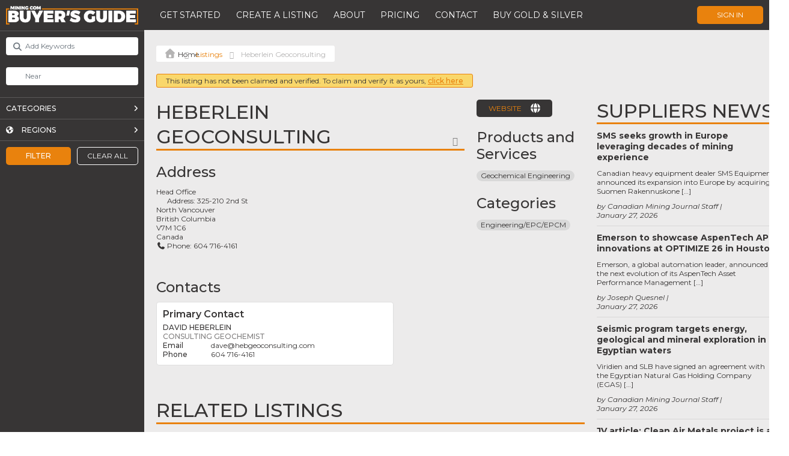

--- FILE ---
content_type: text/html; charset=UTF-8
request_url: https://buyersguide.mining.com/listings/engineering-epc-epcm/heberlein-geoconsulting-2/
body_size: 56494
content:

<!DOCTYPE html>
<html lang="en-US">
<head>
	<!-- Google Tag Manager (this code should be as high in the <head> as possible) -->
	<script>(function(w,d,s,l,i){w[l]=w[l]||[];w[l].push({'gtm.start':
		new Date().getTime(),event:'gtm.js'});var f=d.getElementsByTagName(s)[0],
		j=d.createElement(s),dl=l!='dataLayer'?'&l='+l:'';j.async=true;j.src=
		'https://www.googletagmanager.com/gtm.js?id='+i+dl;f.parentNode.insertBefore(j,f);
		})(window,document,'script','dataLayer','GTM-PXCQSQV');
	</script>
	<!-- End Google Tag Manager -->

	<meta charset="UTF-8" />
	<meta name="author" content="Luan Gjokaj, and WordPressify contributors" />
	<meta name="viewport" content="width=device-width, initial-scale=1, maximum-scale=1" />
	
	<link rel="stylesheet" href="https://cdnjs.cloudflare.com/ajax/libs/tiny-slider/2.9.4/tiny-slider.css">
	<script src="https://cdnjs.cloudflare.com/ajax/libs/tiny-slider/2.9.2/min/tiny-slider.js"></script>
	
	<meta name='robots' content='index, follow, max-image-preview:large, max-snippet:-1, max-video-preview:-1' />

	<!-- This site is optimized with the Yoast SEO plugin v24.2 - https://yoast.com/wordpress/plugins/seo/ -->
	<title>Heberlein Geoconsulting - MINING.com - Buyers Guide</title>
	<link rel="canonical" href="https://buyersguide.mining.com/listings/engineering-epc-epcm/heberlein-geoconsulting-2/" />
	<meta property="og:locale" content="en_US" />
	<meta property="og:type" content="article" />
	<meta property="og:title" content="Heberlein Geoconsulting - MINING.com - Buyers Guide" />
	<meta property="og:url" content="https://buyersguide.mining.com/listings/engineering-epc-epcm/heberlein-geoconsulting-2/" />
	<meta property="og:site_name" content="MINING.com - Buyers Guide" />
	<meta name="twitter:card" content="summary_large_image" />
	<script type="application/ld+json" class="yoast-schema-graph">{"@context":"https://schema.org","@graph":[{"@type":"WebPage","@id":"https://buyersguide.mining.com/listings/engineering-epc-epcm/heberlein-geoconsulting-2/","url":"https://buyersguide.mining.com/listings/engineering-epc-epcm/heberlein-geoconsulting-2/","name":"Heberlein Geoconsulting - MINING.com - Buyers Guide","isPartOf":{"@id":"https://192.168.132.3/#website"},"datePublished":"2020-05-15T12:52:00+00:00","dateModified":"2020-05-15T12:52:00+00:00","breadcrumb":{"@id":"https://buyersguide.mining.com/listings/engineering-epc-epcm/heberlein-geoconsulting-2/#breadcrumb"},"inLanguage":"en-US","potentialAction":[{"@type":"ReadAction","target":["https://buyersguide.mining.com/listings/engineering-epc-epcm/heberlein-geoconsulting-2/"]}]},{"@type":"BreadcrumbList","@id":"https://buyersguide.mining.com/listings/engineering-epc-epcm/heberlein-geoconsulting-2/#breadcrumb","itemListElement":[{"@type":"ListItem","position":1,"name":"","item":"https://192.168.132.3/"},{"@type":"ListItem","position":2,"name":"Listings","item":"https://buyersguide.mining.com/listings/"},{"@type":"ListItem","position":3,"name":"Heberlein Geoconsulting"}]},{"@type":"WebSite","@id":"https://192.168.132.3/#website","url":"https://192.168.132.3/","name":"MINING.com - Buyers Guide","description":"Connecting the World of Mining: Your Ultimate Industry Supplier Directory.","potentialAction":[{"@type":"SearchAction","target":{"@type":"EntryPoint","urlTemplate":"https://192.168.132.3/?s={search_term_string}"},"query-input":{"@type":"PropertyValueSpecification","valueRequired":true,"valueName":"search_term_string"}}],"inLanguage":"en-US"}]}</script>
	<!-- / Yoast SEO plugin. -->


<link rel='dns-prefetch' href='//maps.google.com' />
<link rel='dns-prefetch' href='//www.recaptcha.net' />
<link rel='dns-prefetch' href='//cdn.jsdelivr.net' />
<link rel='dns-prefetch' href='//kit.fontawesome.com' />
<link rel='dns-prefetch' href='//js.stripe.com' />
<link rel='dns-prefetch' href='//fonts.googleapis.com' />
<link rel='dns-prefetch' href='//use.fontawesome.com' />
<script type="text/javascript">
/* <![CDATA[ */
window._wpemojiSettings = {"baseUrl":"https:\/\/s.w.org\/images\/core\/emoji\/15.0.3\/72x72\/","ext":".png","svgUrl":"https:\/\/s.w.org\/images\/core\/emoji\/15.0.3\/svg\/","svgExt":".svg","source":{"concatemoji":"https:\/\/buyersguide.mining.com\/wp-includes\/js\/wp-emoji-release.min.js?ver=6.6.2"}};
/*! This file is auto-generated */
!function(i,n){var o,s,e;function c(e){try{var t={supportTests:e,timestamp:(new Date).valueOf()};sessionStorage.setItem(o,JSON.stringify(t))}catch(e){}}function p(e,t,n){e.clearRect(0,0,e.canvas.width,e.canvas.height),e.fillText(t,0,0);var t=new Uint32Array(e.getImageData(0,0,e.canvas.width,e.canvas.height).data),r=(e.clearRect(0,0,e.canvas.width,e.canvas.height),e.fillText(n,0,0),new Uint32Array(e.getImageData(0,0,e.canvas.width,e.canvas.height).data));return t.every(function(e,t){return e===r[t]})}function u(e,t,n){switch(t){case"flag":return n(e,"\ud83c\udff3\ufe0f\u200d\u26a7\ufe0f","\ud83c\udff3\ufe0f\u200b\u26a7\ufe0f")?!1:!n(e,"\ud83c\uddfa\ud83c\uddf3","\ud83c\uddfa\u200b\ud83c\uddf3")&&!n(e,"\ud83c\udff4\udb40\udc67\udb40\udc62\udb40\udc65\udb40\udc6e\udb40\udc67\udb40\udc7f","\ud83c\udff4\u200b\udb40\udc67\u200b\udb40\udc62\u200b\udb40\udc65\u200b\udb40\udc6e\u200b\udb40\udc67\u200b\udb40\udc7f");case"emoji":return!n(e,"\ud83d\udc26\u200d\u2b1b","\ud83d\udc26\u200b\u2b1b")}return!1}function f(e,t,n){var r="undefined"!=typeof WorkerGlobalScope&&self instanceof WorkerGlobalScope?new OffscreenCanvas(300,150):i.createElement("canvas"),a=r.getContext("2d",{willReadFrequently:!0}),o=(a.textBaseline="top",a.font="600 32px Arial",{});return e.forEach(function(e){o[e]=t(a,e,n)}),o}function t(e){var t=i.createElement("script");t.src=e,t.defer=!0,i.head.appendChild(t)}"undefined"!=typeof Promise&&(o="wpEmojiSettingsSupports",s=["flag","emoji"],n.supports={everything:!0,everythingExceptFlag:!0},e=new Promise(function(e){i.addEventListener("DOMContentLoaded",e,{once:!0})}),new Promise(function(t){var n=function(){try{var e=JSON.parse(sessionStorage.getItem(o));if("object"==typeof e&&"number"==typeof e.timestamp&&(new Date).valueOf()<e.timestamp+604800&&"object"==typeof e.supportTests)return e.supportTests}catch(e){}return null}();if(!n){if("undefined"!=typeof Worker&&"undefined"!=typeof OffscreenCanvas&&"undefined"!=typeof URL&&URL.createObjectURL&&"undefined"!=typeof Blob)try{var e="postMessage("+f.toString()+"("+[JSON.stringify(s),u.toString(),p.toString()].join(",")+"));",r=new Blob([e],{type:"text/javascript"}),a=new Worker(URL.createObjectURL(r),{name:"wpTestEmojiSupports"});return void(a.onmessage=function(e){c(n=e.data),a.terminate(),t(n)})}catch(e){}c(n=f(s,u,p))}t(n)}).then(function(e){for(var t in e)n.supports[t]=e[t],n.supports.everything=n.supports.everything&&n.supports[t],"flag"!==t&&(n.supports.everythingExceptFlag=n.supports.everythingExceptFlag&&n.supports[t]);n.supports.everythingExceptFlag=n.supports.everythingExceptFlag&&!n.supports.flag,n.DOMReady=!1,n.readyCallback=function(){n.DOMReady=!0}}).then(function(){return e}).then(function(){var e;n.supports.everything||(n.readyCallback(),(e=n.source||{}).concatemoji?t(e.concatemoji):e.wpemoji&&e.twemoji&&(t(e.twemoji),t(e.wpemoji)))}))}((window,document),window._wpemojiSettings);
/* ]]> */
</script>
<link rel='stylesheet' id='ayecode-ui-css' href='https://buyersguide.mining.com/wp-content/plugins/invoicing/vendor/ayecode/wp-ayecode-ui/assets/css/ayecode-ui-compatibility.css?ver=0.2.26' type='text/css' media='all' />
<style id='ayecode-ui-inline-css' type='text/css'>
body.modal-open #wpadminbar{z-index:999}.embed-responsive-16by9 .fluid-width-video-wrapper{padding:0!important;position:initial}
</style>
<style id='wp-emoji-styles-inline-css' type='text/css'>

	img.wp-smiley, img.emoji {
		display: inline !important;
		border: none !important;
		box-shadow: none !important;
		height: 1em !important;
		width: 1em !important;
		margin: 0 0.07em !important;
		vertical-align: -0.1em !important;
		background: none !important;
		padding: 0 !important;
	}
</style>
<link rel='stylesheet' id='wp-block-library-css' href='https://buyersguide.mining.com/wp-includes/css/dist/block-library/style.min.css?ver=6.6.2' type='text/css' media='all' />
<style id='classic-theme-styles-inline-css' type='text/css'>
/*! This file is auto-generated */
.wp-block-button__link{color:#fff;background-color:#32373c;border-radius:9999px;box-shadow:none;text-decoration:none;padding:calc(.667em + 2px) calc(1.333em + 2px);font-size:1.125em}.wp-block-file__button{background:#32373c;color:#fff;text-decoration:none}
</style>
<style id='global-styles-inline-css' type='text/css'>
:root{--wp--preset--aspect-ratio--square: 1;--wp--preset--aspect-ratio--4-3: 4/3;--wp--preset--aspect-ratio--3-4: 3/4;--wp--preset--aspect-ratio--3-2: 3/2;--wp--preset--aspect-ratio--2-3: 2/3;--wp--preset--aspect-ratio--16-9: 16/9;--wp--preset--aspect-ratio--9-16: 9/16;--wp--preset--color--black: #000000;--wp--preset--color--cyan-bluish-gray: #abb8c3;--wp--preset--color--white: #ffffff;--wp--preset--color--pale-pink: #f78da7;--wp--preset--color--vivid-red: #cf2e2e;--wp--preset--color--luminous-vivid-orange: #ff6900;--wp--preset--color--luminous-vivid-amber: #fcb900;--wp--preset--color--light-green-cyan: #7bdcb5;--wp--preset--color--vivid-green-cyan: #00d084;--wp--preset--color--pale-cyan-blue: #8ed1fc;--wp--preset--color--vivid-cyan-blue: #0693e3;--wp--preset--color--vivid-purple: #9b51e0;--wp--preset--gradient--vivid-cyan-blue-to-vivid-purple: linear-gradient(135deg,rgba(6,147,227,1) 0%,rgb(155,81,224) 100%);--wp--preset--gradient--light-green-cyan-to-vivid-green-cyan: linear-gradient(135deg,rgb(122,220,180) 0%,rgb(0,208,130) 100%);--wp--preset--gradient--luminous-vivid-amber-to-luminous-vivid-orange: linear-gradient(135deg,rgba(252,185,0,1) 0%,rgba(255,105,0,1) 100%);--wp--preset--gradient--luminous-vivid-orange-to-vivid-red: linear-gradient(135deg,rgba(255,105,0,1) 0%,rgb(207,46,46) 100%);--wp--preset--gradient--very-light-gray-to-cyan-bluish-gray: linear-gradient(135deg,rgb(238,238,238) 0%,rgb(169,184,195) 100%);--wp--preset--gradient--cool-to-warm-spectrum: linear-gradient(135deg,rgb(74,234,220) 0%,rgb(151,120,209) 20%,rgb(207,42,186) 40%,rgb(238,44,130) 60%,rgb(251,105,98) 80%,rgb(254,248,76) 100%);--wp--preset--gradient--blush-light-purple: linear-gradient(135deg,rgb(255,206,236) 0%,rgb(152,150,240) 100%);--wp--preset--gradient--blush-bordeaux: linear-gradient(135deg,rgb(254,205,165) 0%,rgb(254,45,45) 50%,rgb(107,0,62) 100%);--wp--preset--gradient--luminous-dusk: linear-gradient(135deg,rgb(255,203,112) 0%,rgb(199,81,192) 50%,rgb(65,88,208) 100%);--wp--preset--gradient--pale-ocean: linear-gradient(135deg,rgb(255,245,203) 0%,rgb(182,227,212) 50%,rgb(51,167,181) 100%);--wp--preset--gradient--electric-grass: linear-gradient(135deg,rgb(202,248,128) 0%,rgb(113,206,126) 100%);--wp--preset--gradient--midnight: linear-gradient(135deg,rgb(2,3,129) 0%,rgb(40,116,252) 100%);--wp--preset--font-size--small: 13px;--wp--preset--font-size--medium: 20px;--wp--preset--font-size--large: 36px;--wp--preset--font-size--x-large: 42px;--wp--preset--spacing--20: 0.44rem;--wp--preset--spacing--30: 0.67rem;--wp--preset--spacing--40: 1rem;--wp--preset--spacing--50: 1.5rem;--wp--preset--spacing--60: 2.25rem;--wp--preset--spacing--70: 3.38rem;--wp--preset--spacing--80: 5.06rem;--wp--preset--shadow--natural: 6px 6px 9px rgba(0, 0, 0, 0.2);--wp--preset--shadow--deep: 12px 12px 50px rgba(0, 0, 0, 0.4);--wp--preset--shadow--sharp: 6px 6px 0px rgba(0, 0, 0, 0.2);--wp--preset--shadow--outlined: 6px 6px 0px -3px rgba(255, 255, 255, 1), 6px 6px rgba(0, 0, 0, 1);--wp--preset--shadow--crisp: 6px 6px 0px rgba(0, 0, 0, 1);}:where(.is-layout-flex){gap: 0.5em;}:where(.is-layout-grid){gap: 0.5em;}body .is-layout-flex{display: flex;}.is-layout-flex{flex-wrap: wrap;align-items: center;}.is-layout-flex > :is(*, div){margin: 0;}body .is-layout-grid{display: grid;}.is-layout-grid > :is(*, div){margin: 0;}:where(.wp-block-columns.is-layout-flex){gap: 2em;}:where(.wp-block-columns.is-layout-grid){gap: 2em;}:where(.wp-block-post-template.is-layout-flex){gap: 1.25em;}:where(.wp-block-post-template.is-layout-grid){gap: 1.25em;}.has-black-color{color: var(--wp--preset--color--black) !important;}.has-cyan-bluish-gray-color{color: var(--wp--preset--color--cyan-bluish-gray) !important;}.has-white-color{color: var(--wp--preset--color--white) !important;}.has-pale-pink-color{color: var(--wp--preset--color--pale-pink) !important;}.has-vivid-red-color{color: var(--wp--preset--color--vivid-red) !important;}.has-luminous-vivid-orange-color{color: var(--wp--preset--color--luminous-vivid-orange) !important;}.has-luminous-vivid-amber-color{color: var(--wp--preset--color--luminous-vivid-amber) !important;}.has-light-green-cyan-color{color: var(--wp--preset--color--light-green-cyan) !important;}.has-vivid-green-cyan-color{color: var(--wp--preset--color--vivid-green-cyan) !important;}.has-pale-cyan-blue-color{color: var(--wp--preset--color--pale-cyan-blue) !important;}.has-vivid-cyan-blue-color{color: var(--wp--preset--color--vivid-cyan-blue) !important;}.has-vivid-purple-color{color: var(--wp--preset--color--vivid-purple) !important;}.has-black-background-color{background-color: var(--wp--preset--color--black) !important;}.has-cyan-bluish-gray-background-color{background-color: var(--wp--preset--color--cyan-bluish-gray) !important;}.has-white-background-color{background-color: var(--wp--preset--color--white) !important;}.has-pale-pink-background-color{background-color: var(--wp--preset--color--pale-pink) !important;}.has-vivid-red-background-color{background-color: var(--wp--preset--color--vivid-red) !important;}.has-luminous-vivid-orange-background-color{background-color: var(--wp--preset--color--luminous-vivid-orange) !important;}.has-luminous-vivid-amber-background-color{background-color: var(--wp--preset--color--luminous-vivid-amber) !important;}.has-light-green-cyan-background-color{background-color: var(--wp--preset--color--light-green-cyan) !important;}.has-vivid-green-cyan-background-color{background-color: var(--wp--preset--color--vivid-green-cyan) !important;}.has-pale-cyan-blue-background-color{background-color: var(--wp--preset--color--pale-cyan-blue) !important;}.has-vivid-cyan-blue-background-color{background-color: var(--wp--preset--color--vivid-cyan-blue) !important;}.has-vivid-purple-background-color{background-color: var(--wp--preset--color--vivid-purple) !important;}.has-black-border-color{border-color: var(--wp--preset--color--black) !important;}.has-cyan-bluish-gray-border-color{border-color: var(--wp--preset--color--cyan-bluish-gray) !important;}.has-white-border-color{border-color: var(--wp--preset--color--white) !important;}.has-pale-pink-border-color{border-color: var(--wp--preset--color--pale-pink) !important;}.has-vivid-red-border-color{border-color: var(--wp--preset--color--vivid-red) !important;}.has-luminous-vivid-orange-border-color{border-color: var(--wp--preset--color--luminous-vivid-orange) !important;}.has-luminous-vivid-amber-border-color{border-color: var(--wp--preset--color--luminous-vivid-amber) !important;}.has-light-green-cyan-border-color{border-color: var(--wp--preset--color--light-green-cyan) !important;}.has-vivid-green-cyan-border-color{border-color: var(--wp--preset--color--vivid-green-cyan) !important;}.has-pale-cyan-blue-border-color{border-color: var(--wp--preset--color--pale-cyan-blue) !important;}.has-vivid-cyan-blue-border-color{border-color: var(--wp--preset--color--vivid-cyan-blue) !important;}.has-vivid-purple-border-color{border-color: var(--wp--preset--color--vivid-purple) !important;}.has-vivid-cyan-blue-to-vivid-purple-gradient-background{background: var(--wp--preset--gradient--vivid-cyan-blue-to-vivid-purple) !important;}.has-light-green-cyan-to-vivid-green-cyan-gradient-background{background: var(--wp--preset--gradient--light-green-cyan-to-vivid-green-cyan) !important;}.has-luminous-vivid-amber-to-luminous-vivid-orange-gradient-background{background: var(--wp--preset--gradient--luminous-vivid-amber-to-luminous-vivid-orange) !important;}.has-luminous-vivid-orange-to-vivid-red-gradient-background{background: var(--wp--preset--gradient--luminous-vivid-orange-to-vivid-red) !important;}.has-very-light-gray-to-cyan-bluish-gray-gradient-background{background: var(--wp--preset--gradient--very-light-gray-to-cyan-bluish-gray) !important;}.has-cool-to-warm-spectrum-gradient-background{background: var(--wp--preset--gradient--cool-to-warm-spectrum) !important;}.has-blush-light-purple-gradient-background{background: var(--wp--preset--gradient--blush-light-purple) !important;}.has-blush-bordeaux-gradient-background{background: var(--wp--preset--gradient--blush-bordeaux) !important;}.has-luminous-dusk-gradient-background{background: var(--wp--preset--gradient--luminous-dusk) !important;}.has-pale-ocean-gradient-background{background: var(--wp--preset--gradient--pale-ocean) !important;}.has-electric-grass-gradient-background{background: var(--wp--preset--gradient--electric-grass) !important;}.has-midnight-gradient-background{background: var(--wp--preset--gradient--midnight) !important;}.has-small-font-size{font-size: var(--wp--preset--font-size--small) !important;}.has-medium-font-size{font-size: var(--wp--preset--font-size--medium) !important;}.has-large-font-size{font-size: var(--wp--preset--font-size--large) !important;}.has-x-large-font-size{font-size: var(--wp--preset--font-size--x-large) !important;}
:where(.wp-block-post-template.is-layout-flex){gap: 1.25em;}:where(.wp-block-post-template.is-layout-grid){gap: 1.25em;}
:where(.wp-block-columns.is-layout-flex){gap: 2em;}:where(.wp-block-columns.is-layout-grid){gap: 2em;}
:root :where(.wp-block-pullquote){font-size: 1.5em;line-height: 1.6;}
</style>
<link rel='stylesheet' id='style-css' href='https://buyersguide.mining.com/wp-content/themes/buyersguide/style.css?v=1769570536&#038;ver=6.6.2' type='text/css' media='all' />
<link rel='stylesheet' id='montserrat-css' href='https://fonts.googleapis.com/css?family=Montserrat%3A100%2C100i%2C200%2C200i%2C300%2C300i%2C400%2C400i%2C500%2C500i%2C600%2C600i%2C700%2C700i%2C800%2C800i%2C900%2C900i&#038;ver=6.6.2' type='text/css' media='all' />
<link rel='stylesheet' id='zilla_slab-css' href='https://fonts.googleapis.com/css?family=Zilla+Slab%3A300%2C300i%2C400%2C400i%2C500%2C500i%2C600%2C600i%2C700%2C700i&#038;ver=6.6.2' type='text/css' media='all' />
<link rel='stylesheet' id='elementor-icons-css' href='https://buyersguide.mining.com/wp-content/plugins/elementor/assets/lib/eicons/css/elementor-icons.min.css?ver=5.31.0' type='text/css' media='all' />
<link rel='stylesheet' id='elementor-frontend-css' href='https://buyersguide.mining.com/wp-content/plugins/elementor/assets/css/frontend.min.css?ver=3.25.3' type='text/css' media='all' />
<link rel='stylesheet' id='swiper-css' href='https://buyersguide.mining.com/wp-content/plugins/elementor/assets/lib/swiper/v8/css/swiper.min.css?ver=8.4.5' type='text/css' media='all' />
<link rel='stylesheet' id='e-swiper-css' href='https://buyersguide.mining.com/wp-content/plugins/elementor/assets/css/conditionals/e-swiper.min.css?ver=3.25.3' type='text/css' media='all' />
<link rel='stylesheet' id='elementor-post-104-css' href='https://buyersguide.mining.com/wp-content/uploads/elementor/css/post-104.css?ver=1732235126' type='text/css' media='all' />
<link rel='stylesheet' id='elementor-pro-css' href='https://buyersguide.mining.com/wp-content/plugins/elementor-pro/assets/css/frontend.min.css?ver=3.19.2' type='text/css' media='all' />
<link rel='stylesheet' id='font-awesome-css' href='https://use.fontawesome.com/releases/v7.1.0/css/all.css?wpfas=true' type='text/css' media='all' />
<link rel='stylesheet' id='google-fonts-1-css' href='https://fonts.googleapis.com/css?family=Montserrat%3A100%2C100italic%2C200%2C200italic%2C300%2C300italic%2C400%2C400italic%2C500%2C500italic%2C600%2C600italic%2C700%2C700italic%2C800%2C800italic%2C900%2C900italic&#038;display=auto&#038;ver=6.6.2' type='text/css' media='all' />
<link rel="preconnect" href="https://fonts.gstatic.com/" crossorigin><script type="text/javascript" src="https://buyersguide.mining.com/wp-includes/js/jquery/jquery.min.js?ver=3.7.1" id="jquery-core-js"></script>
<script type="text/javascript" id="jquery-core-js-after">
/* <![CDATA[ */
window.gdSetMap = window.gdSetMap || 'google';window.gdLoadMap = window.gdLoadMap || '';
/* ]]> */
</script>
<script type="text/javascript" src="https://buyersguide.mining.com/wp-includes/js/jquery/jquery-migrate.min.js?ver=3.4.1" id="jquery-migrate-js"></script>
<script type="text/javascript" id="jquery-js-after">
/* <![CDATA[ */
window.gdSetMap = window.gdSetMap || 'google';window.gdLoadMap = window.gdLoadMap || '';
/* ]]> */
</script>
<script type="text/javascript" id="geodir-js-extra">
/* <![CDATA[ */
var geodir_search_params = {"geodir_advanced_search_plugin_url":"https:\/\/buyersguide.mining.com\/wp-content\/plugins\/geodir_advance_search_filters","geodir_admin_ajax_url":"https:\/\/buyersguide.mining.com\/wp-admin\/admin-ajax.php","request_param":"{\"geo_url\":\"is_location\"}","msg_Near":"Near:","default_Near":"Near","msg_Me":"Me","unom_dist":"miles","autocomplete_field_name":"s","geodir_enable_autocompleter":"1","search_suggestions_with":"","geodir_location_manager_active":"1","msg_User_defined":"User defined","ask_for_share_location":"","geodir_autolocate_ask":"","geodir_autolocate_ask_msg":"Do you wish to be geolocated to listings near you?","UNKNOWN_ERROR":"Unable to find your location.","PERMISSION_DENINED":"Permission denied in finding your location.","POSITION_UNAVAILABLE":"Your location is currently unknown.","BREAK":"Attempt to find location took too long.","GEOLOCATION_NOT_SUPPORTED":"Geolocation is not supported by this browser.","DEFAUTL_ERROR":"Browser unable to find your location.","text_more":"More","text_less":"Less","msg_In":"In:","txt_in_country":"(Country)","txt_in_region":"(Region)","txt_in_city":"(City)","txt_in_hood":"(Neighbourhood)","compass_active_color":"#087CC9","onload_redirect":"no","onload_askRedirect":"","onload_redirectLocation":"","autocomplete_min_chars":"3","autocompleter_max_results":"10","autocompleter_filter_location":"1","time_format":"g:i a","am_pm":"[\"am\", \"AM\", \"pm\", \"PM\"]","open_now_format":"{label}, {time}","ajaxPagination":"","txt_loadMore":"Load More","txt_loading":"Loading..."};
var geodir_location_params = {"geodir_location_admin_url":"https:\/\/buyersguide.mining.com\/wp-admin\/admin.php","geodir_location_plugin_url":"https:\/\/buyersguide.mining.com\/wp-content\/plugins\/geodir_location_manager","ajax_url":"https:\/\/buyersguide.mining.com\/wp-admin\/admin-ajax.php","select_merge_city_msg":"Please select merge city.","confirm_set_default":"Are sure you want to make this city default?","LISTING_URL_PREFIX":"Please enter listing url prefix","LISTING_URL_PREFIX_INVALID_CHAR":"Invalid character in listing url prefix","LOCATION_URL_PREFIX":"Please enter location url prefix","LOCATOIN_PREFIX_INVALID_CHAR":"Invalid character in location url prefix","LOCATION_CAT_URL_SEP":"Please enter location and category url separator","LOCATION_CAT_URL_SEP_INVALID_CHAR":"Invalid character in location and category url separator","LISTING_DETAIL_URL_SEP":"Please enter listing detail url separator","LISTING_DETAIL_URL_SEP_INVALID_CHAR":"Invalid character in listing detail url separator","LOCATION_PLEASE_WAIT":"Please wait...","LOCATION_CHOSEN_NO_RESULT_TEXT":"Sorry, nothing found!","LOCATION_CHOSEN_KEEP_TYPE_TEXT":"Please wait...","LOCATION_CHOSEN_LOOKING_FOR_TEXT":"We are searching for","select_location_translate_msg":"Please select country to update translation.","select_location_translate_confirm_msg":"Are you sure?","gd_text_search_city":"Search City","gd_text_search_region":"Search Region","gd_text_search_country":"Search Country","gd_text_search_location":"Search location","gd_base_location":"https:\/\/buyersguide.mining.com\/location\/","UNKNOWN_ERROR":"Unable to find your location.","PERMISSION_DENINED":"Permission denied in finding your location.","POSITION_UNAVAILABLE":"Your location is currently unknown.","BREAK":"Attempt to find location took too long.","DEFAUTL_ERROR":"Browser unable to find your location.","msg_Near":"Near:","msg_Me":"Me","msg_User_defined":"User defined","confirm_delete_location":"Deleting location will also DELETE any LISTINGS in this location. Are you sure want to DELETE this location?","confirm_delete_neighbourhood":"Are you sure you want to delete this neighbourhood?","delete_bulk_location_select_msg":"Please select at least one location.","neighbourhood_is_active":"","text_In":"In:","autocompleter_min_chars":"0","disable_nearest_cities":""};
var geodir_params = {"siteurl":"https:\/\/buyersguide.mining.com","plugin_url":"https:\/\/buyersguide.mining.com\/wp-content\/plugins\/geodirectory","ajax_url":"https:\/\/buyersguide.mining.com\/wp-admin\/admin-ajax.php","gd_ajax_url":"https:\/\/buyersguide.mining.com\/wp-admin\/admin-ajax.php","has_gd_ajax":"0","gd_modal":"0","is_rtl":"0","basic_nonce":"d074aab22d","text_add_fav":"Add to Favorites","text_fav":"Favorite","text_remove_fav":"Remove from Favorites","text_unfav":"Unfavorite","icon_fav":"fas fa-heart","icon_unfav":"fas fa-heart","api_url":"https:\/\/buyersguide.mining.com\/wp-json\/geodir\/v2\/","location_base_url":"https:\/\/buyersguide.mining.com\/location\/","location_url":"https:\/\/buyersguide.mining.com\/location\/","search_base_url":"https:\/\/buyersguide.mining.com\/search\/","custom_field_not_blank_var":"Field label must not be blank","custom_field_not_special_char":"Please do not use special character and spaces in field key Variable Name.","custom_field_unique_name":"Field key must be unique.","custom_field_delete":"Are you sure you wish to delete this field?","custom_field_delete_children":"You must move or remove child elements first.","tax_meta_class_succ_del_msg":"File has been successfully deleted.","tax_meta_class_not_permission_to_del_msg":"You do NOT have permission to delete this file.","tax_meta_class_order_save_msg":"Order saved!","tax_meta_class_not_permission_record_img_msg":"You do not have permission to reorder images.","address_not_found_on_map_msg":"Address not found for:","my_place_listing_del":"Are you sure you wish to delete this listing?","confirmPostAuthorAction":"Are you sure you wish to perform this action?","my_main_listing_del":"Deleting the main listing of a franchise will turn all franchises in regular listings. Are you sure wish to delete this main listing?","rating_error_msg":"Error : please retry","listing_url_prefix_msg":"Please enter listing url prefix","invalid_listing_prefix_msg":"Invalid character in listing url prefix","location_url_prefix_msg":"Please enter location url prefix","invalid_location_prefix_msg":"Invalid character in location url prefix","location_and_cat_url_separator_msg":"Please enter location and category url separator","invalid_char_and_cat_url_separator_msg":"Invalid character in location and category url separator","listing_det_url_separator_msg":"Please enter listing detail url separator","invalid_char_listing_det_url_separator_msg":"Invalid character in listing detail url separator","loading_listing_error_favorite":"Error loading listing.","field_id_required":"This field is required.","valid_email_address_msg":"Please enter valid email address.","default_marker_icon":"https:\/\/buyersguide.mining.com\/wp-content\/plugins\/geodirectory\/assets\/images\/pin.png","default_marker_w":"50","default_marker_h":"50","latitude_error_msg":"A numeric value is required. Please make sure you have either dragged the marker or clicked the button: Set Address On Map","longgitude_error_msg":"A numeric value is required. Please make sure you have either dragged the marker or clicked the button: Set Address On Map","gd_cmt_btn_post_reply":"Post Reply","gd_cmt_btn_reply_text":"Reply text","gd_cmt_btn_post_review":"Post Review","gd_cmt_btn_review_text":"Review text","gd_cmt_err_no_rating":"Please select star rating, you can't leave a review without stars.","err_max_file_size":"File size error : You tried to upload a file over %s","err_file_upload_limit":"You have reached your upload limit of %s files.","err_pkg_upload_limit":"You may only upload %s files with this package, please try again.","action_remove":"Remove","txt_all_files":"Allowed files","err_file_type":"File type error. Allowed file types: %s","gd_allowed_img_types":"jpg,jpeg,jpe,gif,png,webp","txt_form_wait":"Wait...","txt_form_searching":"Searching...","txt_form_my_location":"My Location","txt_near_my_location":"Near: My Location","rating_type":"fa","reviewrating":"","multirating":"","map_name":"google","osmStart":"Start","osmVia":"Via {viaNumber}","osmEnd":"Enter Your Location","osmPressEnter":"Press Enter key to search","geoMyLocation":"My Location","geoErrUNKNOWN_ERROR":"Unable to find your location","geoErrPERMISSION_DENINED":"Permission denied in finding your location","geoErrPOSITION_UNAVAILABLE":"Your location is currently unknown","geoErrBREAK":"Attempt to find location took too long","geoErrDEFAULT":"Location detection not supported in browser","i18n_set_as_default":"Set as default","i18n_no_matches":"No matches found","i18n_ajax_error":"Loading failed","i18n_input_too_short_1":"Please enter 1 or more characters","i18n_input_too_short_n":"Please enter %item% or more characters","i18n_input_too_long_1":"Please delete 1 character","i18n_input_too_long_n":"Please delete %item% characters","i18n_selection_too_long_1":"You can only select 1 item","i18n_selection_too_long_n":"You can only select %item% items","i18n_load_more":"Loading more results\u2026","i18n_searching":"Searching\u2026","txt_choose_image":"Choose an image","txt_use_image":"Use image","img_spacer":"https:\/\/buyersguide.mining.com\/wp-admin\/images\/media-button-image.gif","txt_post_review":"Post Review","txt_post_reply":"Post reply","txt_leave_a_review":"Leave a Review","txt_leave_a_reply":"Leave a reply","txt_reply_text":"Reply text","txt_review_text":"Review text","txt_read_more":"Read more","txt_about_listing":"about this listing","txt_open_now":"Open now","txt_closed_now":"Closed now","txt_closed_today":"Closed today","txt_closed":"Closed","txt_single_use":"This field is single use only and is already being used.","txt_page_settings":"Page selections should not be the same, please correct the issue to continue.","txt_save_other_setting":"Please save the current setting before adding a new one.","txt_previous":"Previous","txt_next":"Next","txt_lose_changes":"You may lose changes if you navigate away now!","txt_are_you_sure":"Are you sure?","txt_saving":"Saving...","txt_saved":"Saved","txt_order_saved":"Order saved","txt_preview":"Preview","txt_edit":"Edit","txt_delete":"Delete","txt_cancel":"Cancel","txt_confirm":"Confirm","txt_continue":"Continue","txt_yes":"Yes","txt_deleted":"Deleted","txt_google_key_error":"Google API key Error","txt_documentation":"Documentation","txt_google_key_verifying":"Verifying API Key","txt_google_key_enable_billing":"Enable Billing","txt_google_key_error_project":"Key invalid, you might have entered the project number instead of the API key","txt_google_key_error_invalid":"Key invalid, please double check you have entered it correctly","txt_google_key_error_referer":"This URL is not allowed for this API Key","txt_google_key_error_billing":"You must enable billing on your Google account.","txt_google_key_error_brave":"Brave browser shield will block this check and return a false positive","confirm_new_wp_template":"Are you sure want to create a new template to customize?","gmt_offset":"+0:00","timezone_string":"UTC","autosave":"10000","search_users_nonce":"ed3bf63c4f","google_api_key":"AIzaSyD03VGFLKKPTZKIEigwFQSn9WfQDvvrpJo","mapLanguage":"en","osmRouteLanguage":"en","markerAnimation":"bounce","confirm_set_location":"Would you like to manually set your location?","confirm_lbl_error":"ERROR:","label_title":"Title","label_caption":"Caption","button_set":"Set","BH_altTimeFormat":"h:i K","splitUK":"0","time_ago":{"prefix_ago":"","suffix_ago":" ago","prefix_after":"after ","suffix_after":"","seconds":"less than a minute","minute":"about a minute","minutes":"%d minutes","hour":"about an hour","hours":"about %d hours","day":"a day","days":"%d days","month":"about a month","months":"%d months","year":"about a year","years":"%d years"},"resize_marker":"","marker_max_width":"50","marker_max_height":"50","hasAjaxSearch":""};
/* ]]> */
</script>
<script type="text/javascript" src="https://buyersguide.mining.com/wp-content/plugins/geodirectory/assets/aui/js/geodirectory.min.js?ver=2.3.39" id="geodir-js"></script>
<script type="text/javascript" id="geodir-js-after">
/* <![CDATA[ */
document.addEventListener("DOMContentLoaded", function() {
	/* Setup advanced search form on load */
	geodir_search_setup_advance_search();

	/* Setup advanced search form on form ajax load */
	jQuery("body").on("geodir_setup_search_form", function() {
		geodir_search_setup_advance_search();
	});

	if (jQuery('.geodir-search-container form').length) {
		geodir_search_setup_searched_filters();
	}

	/* Refresh Open Now time */
	if (jQuery('.geodir-search-container select[name="sopen_now"]').length) {
		setInterval(function(e) {
			geodir_search_refresh_open_now_times();
		}, 60000);
		geodir_search_refresh_open_now_times();
	}

	if (!window.gdAsBtnText) {
		window.gdAsBtnText = jQuery('.geodir_submit_search').html();
		window.gdAsBtnTitle = jQuery('.geodir_submit_search').data('title');
	}

		jQuery(document).on("click", ".geodir-clear-filters", function(e) {
		window.isClearFilters = true;
		jQuery('.gd-adv-search-labels .gd-adv-search-label').each(function(e) {
			if (!jQuery(this).hasClass('geodir-clear-filters')) {
				jQuery(this).trigger('click');
			}
		});
		window.isClearFilters = false;
		geodir_search_trigger_submit();
	});
	
		geodir_distance_popover_trigger();
	var bsDash = '';
	jQuery(document).on('change', '.geodir-distance-trigger', function(){
		var $cont = jQuery(this).closest('.geodir-popover-content'), $_distance = jQuery('#' + $cont.attr('data-' + bsDash + 'container'));
				if ($_distance.length) {
			var dist = parseInt($cont.find('[name="_gddist"]').val());
			var unit = $cont.find('[name="_gdunit"]:checked').val();
			if (!unit) {
				unit = 'miles';
				if (unit=='miles') {
					unit = 'mi';
				}
			}
			var title = dist + ' ' + $cont.find('[name="_gdunit"]:checked').parent().attr('title');
			jQuery('[name="dist"]', $_distance).remove();
			jQuery('[name="_unit"]', $_distance).remove();
			var $btn = $_distance.find('.geodir-distance-show');
			$_distance.append('<input type="hidden" name="_unit" value="' + unit + '" data-ignore-rule>');
			if (dist > 0) {
				$_distance.append('<input type="hidden" name="dist" value="' + dist + '">');
				$btn.removeClass('btn-secondary').addClass('btn-primary');
				jQuery('.-gd-icon', $btn).addClass('d-none');
				jQuery('.-gd-range', $btn).removeClass('d-none').text(dist + ' ' + unit).attr('title', title);
			} else {
				$_distance.append('<input type="hidden" name="dist" value="">');
				$btn.removeClass('btn-primary').addClass('btn-secondary');
				jQuery('.-gd-icon', $btn).removeClass('d-none');
				jQuery('.-gd-range', $btn).addClass('d-none');
			}
			if ($_distance.closest('form').find('[name="snear"]').val()) {
				jQuery('[name="dist"]', $_distance).trigger('change');
			}
			geodir_popover_show_distance($_distance.closest('form'), dist, unit);
		}
	});
	jQuery(document).on('input', '.geodir-distance-range', function(){
		var $cont = jQuery(this).closest('.geodir-popover-content'), $_distance = jQuery('#' + $cont.attr('data-' + bsDash + 'container'));
		geodir_popover_show_distance($_distance.closest('form'), parseInt(jQuery(this).val()));
	});
	jQuery('body').on('click', function (e) {
		if (e && !e.isTrigger && jQuery('.geodir-distance-popover[aria-describedby]').length) {
			jQuery('.geodir-distance-popover[aria-describedby]').each(function () {
				if (!jQuery(this).is(e.target) && jQuery(this).has(e.target).length === 0 && jQuery('.popover').has(e.target).length === 0) {
					jQuery(this).popover('hide');
				}
			});
		}
	});
	jQuery("body").on("geodir_setup_search_form",function($_form){if(typeof aui_cf_field_init_rules==="function"){setTimeout(function(){aui_cf_field_init_rules(jQuery),100})}});
	});

function geodir_distance_popover_trigger() {
	if (!jQuery('.geodir-distance-popover').length) {
		return;
	}
	var bsDash = '';
	jQuery('.geodir-distance-popover').popover({
		html: true,
		placement: 'top',
		sanitize: false,
		customClass: 'geodir-popover',
		template: '<div class="popover" role="tooltip"><div class="arrow"></div><div class="popover-body"></div></div>'
	}).on('hidden.bs.popover', function(e) {
		var dist = parseInt(jQuery(this).closest('.gd-search-field-distance').find('[name="dist"]').val());
		var unit = jQuery(this).closest('.gd-search-field-distance').find('[name="_unit"]').val();
		var content = jQuery(this).attr('data-' + bsDash + 'content');
		content = content.replace(' geodir-unit-mi active"', ' geodir-unit-mi"');
		content = content.replace(' geodir-unit-km active"', ' geodir-unit-km"');
		content = content.replace("checked='checked'", '');
		content = content.replace('checked="checked"', '');
		content = content.replace('geodir-drange-values', 'geodir-drange-values d-none');
		content = content.replace(' d-none d-none', ' d-none');
		content = content.replace('value="' + unit + '"', 'value="' + unit + '" checked="checked"');
		content = content.replace(' geodir-unit-' + unit + '"', ' geodir-unit-' + unit + ' active"');
		content = content.replace(' value="' + jQuery(this).attr('data-value') + '" ', ' value="' + dist + '" ');
		jQuery(this).attr('data-' + bsDash + 'content',content);
		jQuery(this).attr('data-value', dist);
	}).on('shown.bs.popover', function(e) {
		geodir_popover_show_distance(jQuery(this).closest('form'));
	});
}
function geodir_popover_show_distance($form, dist, unit) {
	if (!$form) {
		$form = jQuer('body');
	}
	if (typeof dist == 'undefined') {
		dist = parseInt(jQuery('[name="dist"]', $form).val());
	}
	jQuery('.geodir-drange-dist').text(dist);
	if (typeof unit == 'undefined') {
		unit = jQuery('[name="_unit"]', $form).val();
			}
	if (unit) {
		jQuery('.geodir-drange-unit').text(unit);
	}
	if (dist > 0) {
		if (jQuery('.geodir-drange-values').hasClass('d-none')) {
			jQuery('.geodir-drange-values').removeClass('d-none');
		}
	} else {
		if (!jQuery('.geodir-drange-values').hasClass('d-none')) {
			jQuery('.geodir-drange-values').addClass('d-none');
		}
	}
}

function geodir_search_setup_advance_search() {
	jQuery('.geodir-search-container.geodir-advance-search-searched').each(function() {
		var $el = this;
		if (jQuery($el).attr('data-show-adv') == 'search') {
			jQuery('.geodir-show-filters', $el).trigger('click');
		}
	});

	jQuery('.geodir-more-filters', '.geodir-filter-container').each(function() {
		var $cont = this;
		var $form = jQuery($cont).closest('form');
		var $adv_show = jQuery($form).closest('.geodir-search-container').attr('data-show-adv');
		if ($adv_show == 'always' && typeof jQuery('.geodir-show-filters', $form).html() != 'undefined') {
			jQuery('.geodir-show-filters', $form).remove();
			if (!jQuery('.geodir-more-filters', $form).is(":visible")) {
				jQuery('.geodir-more-filters', $form).slideToggle(500);
			}
		}
	});
		geodir_distance_popover_trigger();
	}

function geodir_search_setup_searched_filters() {
	jQuery(document).on('click', '.gd-adv-search-labels .gd-adv-search-label', function(e) {
		if (!jQuery(this).hasClass('geodir-clear-filters')) {
			var $this = jQuery(this), $form, name, to_name;
			name = $this.data('name');
			to_name = $this.data('names');

			if ((typeof name != 'undefined' && name) || $this.hasClass('gd-adv-search-near')) {
				jQuery('.geodir-search-container form').each(function() {
					$form = jQuery(this);
					if ($this.hasClass('gd-adv-search-near')) {
						name = 'snear';
						jQuery('.sgeo_lat,.sgeo_lon,.geodir-location-search-type', $form).val('');
						jQuery('.geodir-location-search-type', $form).attr('name','');
					}
					if (jQuery('[name="' + name + '"]', $form).closest('.gd-search-has-date').length) {
						jQuery('[name="' + name + '"]', $form).closest('.gd-search-has-date').find('input').each(function(){
							geodir_search_deselect(jQuery(this));
						});
					} else {
						geodir_search_deselect(jQuery('[name="' + name + '"]', $form));
						if (typeof to_name != 'undefined' && to_name) {
							geodir_search_deselect(jQuery('[name="' + to_name + '"]', $form));
						}
						if ((name == 'snear' || name == 'dist') && jQuery('.geodir-distance-popover', $form).length) {
							if (jQuery('[name="_unit"]', $form).length) {
								jQuery('[name="dist"]', $form).remove();
								var $btn = jQuery('.geodir-distance-show', $form);
								$btn.removeClass('btn-primary').addClass('btn-secondary');
								jQuery('.-gd-icon', $btn).removeClass('d-none');
								jQuery('.-gd-range', $btn).addClass('d-none');
							}
						}
					}
				});
				if (!window.isClearFilters) {
					$form = jQuery('.geodir-search-container form');
					if($form.length > 1) {$form = jQuery('.geodir-current-form:visible').length ? jQuery('.geodir-current-form:visible:first') : jQuery('.geodir-search-container:visible:first form');}
					geodir_search_trigger_submit($form);
				}
			}
			$this.remove();
		}
	});
}

function geodir_search_refresh_open_now_times() {
	jQuery('.geodir-search-container select[name="sopen_now"]').each(function() {
		geodir_search_refresh_open_now_time(jQuery(this));
	});
}

function geodir_search_refresh_open_now_time($this) {
	var $option = $this.find('option[value="now"]'), label, value, d, date_now, time, $label, open_now_format = geodir_search_params.open_now_format;
	if ($option.length && open_now_format) {
		if ($option.data('bkp-text')) {
			label = $option.data('bkp-text');
		} else {
			label = $option.text();
			$option.attr('data-bkp-text', label);
		}
		d = new Date();
		date_now = d.getFullYear() + '-' + (("0" + (d.getMonth()+1)).slice(-2)) + '-' + (("0" + (d.getDate())).slice(-2)) + 'T' + (("0" + (d.getHours())).slice(-2)) + ':' + (("0" + (d.getMinutes())).slice(-2)) + ':' + (("0" + (d.getSeconds())).slice(-2));
		time = geodir_search_format_time(d);
		open_now = geodir_search_params.open_now_format;
		open_now = open_now.replace("{label}", label);
		open_now = open_now.replace("{time}", time);
		$option.text(open_now);
		$option.closest('select').data('date-now',date_now);
		/* Searched label */
		$label = jQuery('.gd-adv-search-open_now .gd-adv-search-label-t');
		if (jQuery('.gd-adv-search-open_now').length && jQuery('.gd-adv-search-open_now').data('value') == 'now') {
			if ($label.data('bkp-text')) {
				label = $label.data('bkp-text');
			} else {
				label = $label.text();
				$label.attr('data-bkp-text', label);
			}
			open_now = geodir_search_params.open_now_format;
			open_now = open_now.replace("{label}", label);
			open_now = open_now.replace("{time}", time);
			$label.text(open_now);
		}
	}
}

function geodir_search_format_time(d) {
	var format = geodir_search_params.time_format, am_pm = eval(geodir_search_params.am_pm), hours, aL, aU;

	hours = d.getHours();
	if (hours < 12) {
		aL = 0;
		aU = 1;
	} else {
		hours = hours > 12 ? hours - 12 : hours;
		aL = 2;
		aU = 3;
	}

	time = format.replace("g", hours);
	time = time.replace("G", (d.getHours()));
	time = time.replace("h", ("0" + hours).slice(-2));
	time = time.replace("H", ("0" + (d.getHours())).slice(-2));
	time = time.replace("i", ("0" + (d.getMinutes())).slice(-2));
	time = time.replace("s", '');
	time = time.replace("a", am_pm[aL]);
	time = time.replace("A", am_pm[aU]);

	return time;
}

function geodir_search_deselect(el) {
	var fType = jQuery(el).prop('type');
	switch (fType) {
		case 'checkbox':
		case 'radio':
			jQuery(el).prop('checked', false);
			jQuery(el).trigger('gdclear');
			break;
		default:
			jQuery(el).val('');
			jQuery(el).trigger('gdclear');
			break;
	}
}

function geodir_search_trigger_submit($form) {
	if (!$form) {
		$form = jQuery('.geodir-current-form').length ? jQuery('.geodir-current-form') : jQuery('form[name="geodir-listing-search"]');
	}
	if ($form.data('show') == 'advanced') {
		if (jQuery('form.geodir-search-show-all:visible').length) {
			$form = jQuery('form.geodir-search-show-all');
		} else if (jQuery('form.geodir-search-show-main:visible').length) {
			$form = jQuery('form.geodir-search-show-main');
		} else if (jQuery('[name="geodir_search"]').closest('form:visible').length) {
			$form = jQuery('[name="geodir_search"]').closest('form');
		}
	}
	geodir_click_search($form.find('.geodir_submit_search'));
}
function geodir_search_update_button() {
	return '<i class=\"fas fa-sync\" aria-hidden=\"true\"></i><span class=\"sr-only visually-hidden\">Update Results</span>';
}
var aui_cf_field_rules=[],aui_cf_field_key_rules={},aui_cf_field_default_values={};jQuery(function($){aui_cf_field_init_rules($)});function aui_cf_field_init_rules($){if(!$('[data-has-rule]').length){return}$('input.select2-search__field').attr('data-ignore-rule','');$('[data-rule-key]').on('change keypress keyup gdclear','input, textarea',function(){if(!$(this).hasClass('select2-search__field')){aui_cf_field_apply_rules($(this))}});$('[data-rule-key]').on('change change.select2 gdclear','select',function(){aui_cf_field_apply_rules($(this))});aui_cf_field_setup_rules($)}function aui_cf_field_setup_rules($){var aui_cf_field_keys=[];$('[data-rule-key]').each(function(){var key=$(this).data('rule-key'),irule=parseInt($(this).data('has-rule'));if(key){aui_cf_field_keys.push(key)}var parse_conds={};if($(this).data('rule-fie-0')){$(this).find('input,select,textarea').each(function(){if($(this).attr('required')||$(this).attr('oninvalid')){$(this).addClass('aui-cf-req');if($(this).attr('required')){$(this).attr('data-rule-req',true)}if($(this).attr('oninvalid')){$(this).attr('data-rule-oninvalid',$(this).attr('oninvalid'))}}});for(var i=0;i<irule;i++){var field=$(this).data('rule-fie-'+i);if(typeof parse_conds[i]==='undefined'){parse_conds[i]={}}parse_conds[i].action=$(this).data('rule-act-'+i);parse_conds[i].field=$(this).data('rule-fie-'+i);parse_conds[i].condition=$(this).data('rule-con-'+i);parse_conds[i].value=$(this).data('rule-val-'+i)}$.each(parse_conds,function(j,data){var item={field:{key:key,action:data.action,field:data.field,condition:data.condition,value:data.value,rule:{key:key,action:data.action,condition:data.condition,value:data.value}}};aui_cf_field_rules.push(item)})}aui_cf_field_default_values[$(this).data('rule-key')]=aui_cf_field_get_default_value($(this))});$.each(aui_cf_field_keys,function(i,fkey){aui_cf_field_key_rules[fkey]=aui_cf_field_get_children(fkey)});$('[data-rule-key]:visible').each(function(){var conds=aui_cf_field_key_rules[$(this).data('rule-key')];if(conds&&conds.length){var $main_el=$(this),el=aui_cf_field_get_element($main_el);if($(el).length){aui_cf_field_apply_rules($(el))}}})}function aui_cf_field_apply_rules($el){if(!$el.parents('[data-rule-key]').length){return}if($el.data('no-rule')){return}var key=$el.parents('[data-rule-key]').data('rule-key');var conditions=aui_cf_field_key_rules[key];if(typeof conditions==='undefined'){return}var field_type=aui_cf_field_get_type($el.parents('[data-rule-key]')),current_value=aui_cf_field_get_value($el);var $keys={},$keys_values={},$key_rules={};jQuery.each(conditions,function(index,condition){if(typeof $keys_values[condition.key]=='undefined'){$keys_values[condition.key]=[];$key_rules[condition.key]={}}$keys_values[condition.key].push(condition.value);$key_rules[condition.key]=condition});jQuery.each(conditions,function(index,condition){if(typeof $keys[condition.key]=='undefined'){$keys[condition.key]={}}if(condition.condition==='empty'){var field_value=Array.isArray(current_value)?current_value.join(''):current_value;if(!field_value||field_value===''){$keys[condition.key][index]=true}else{$keys[condition.key][index]=false}}else if(condition.condition==='not empty'){var field_value=Array.isArray(current_value)?current_value.join(''):current_value;if(field_value&&field_value!==''){$keys[condition.key][index]=true}else{$keys[condition.key][index]=false}}else if(condition.condition==='equals to'){var field_value=(Array.isArray(current_value)&&current_value.length===1)?current_value[0]:current_value;if(((condition.value&&condition.value==condition.value)||(condition.value===field_value))&&aui_cf_field_in_array(field_value,$keys_values[condition.key])){$keys[condition.key][index]=true}else{$keys[condition.key][index]=false}}else if(condition.condition==='not equals'){var field_value=(Array.isArray(current_value)&&current_value.length===1)?current_value[0]:current_value;if(jQuery.isNumeric(condition.value)&&parseInt(field_value)!==parseInt(condition.value)&&field_value&&!aui_cf_field_in_array(field_value,$keys_values[condition.key])){$keys[condition.key][index]=true}else if(condition.value!=field_value&&!aui_cf_field_in_array(field_value,$keys_values[condition.key])){$keys[condition.key][index]=true}else{$keys[condition.key][index]=false}}else if(condition.condition==='greater than'){var field_value=(Array.isArray(current_value)&&current_value.length===1)?current_value[0]:current_value;if(jQuery.isNumeric(condition.value)&&parseInt(field_value)>parseInt(condition.value)){$keys[condition.key][index]=true}else{$keys[condition.key][index]=false}}else if(condition.condition==='less than'){var field_value=(Array.isArray(current_value)&&current_value.length===1)?current_value[0]:current_value;if(jQuery.isNumeric(condition.value)&&parseInt(field_value)<parseInt(condition.value)){$keys[condition.key][index]=true}else{$keys[condition.key][index]=false}}else if(condition.condition==='contains'){var avalues=condition.value;if(!Array.isArray(avalues)){if(jQuery.isNumeric(avalues)){avalues=[avalues]}else{avalues=avalues.split(",")}}switch(field_type){case'multiselect':var found=false;for(var key in avalues){var svalue=jQuery.isNumeric(avalues[key])?avalues[key]:(avalues[key]).trim();if(!found&&current_value&&((!Array.isArray(current_value)&&current_value.indexOf(svalue)>=0)||(Array.isArray(current_value)&&aui_cf_field_in_array(svalue,current_value)))){found=true}}if(found){$keys[condition.key][index]=true}else{$keys[condition.key][index]=false}break;case'checkbox':if(current_value&&((!Array.isArray(current_value)&&current_value.indexOf(condition.value)>=0)||(Array.isArray(current_value)&&aui_cf_field_in_array(condition.value,current_value)))){$keys[condition.key][index]=true}else{$keys[condition.key][index]=false}break;default:if(typeof $keys[condition.key][index]==='undefined'){if(current_value&&current_value.indexOf(condition.value)>=0&&aui_cf_field_in_array(current_value,$keys_values[condition.key],false,true)){$keys[condition.key][index]=true}else{$keys[condition.key][index]=false}}break}}});jQuery.each($keys,function(index,field){if(aui_cf_field_in_array(true,field)){aui_cf_field_apply_action($el,$key_rules[index],true)}else{aui_cf_field_apply_action($el,$key_rules[index],false)}});if($keys.length){$el.trigger('aui_cf_field_on_change')}}function aui_cf_field_get_element($el){var el=$el.find('input:not("[data-ignore-rule]"),textarea,select'),type=aui_cf_field_get_type($el);if(type&&window._aui_cf_field_elements&&typeof window._aui_cf_field_elements=='object'&&typeof window._aui_cf_field_elements[type]!='undefined'){el=window._aui_cf_field_elements[type]}return el}function aui_cf_field_get_type($el){return $el.data('rule-type')}function aui_cf_field_get_value($el){var current_value=$el.val();if($el.is(':checkbox')){current_value='';if($el.parents('[data-rule-key]').find('input:checked').length>1){$el.parents('[data-rule-key]').find('input:checked').each(function(){current_value=current_value+jQuery(this).val()+' '})}else{if($el.parents('[data-rule-key]').find('input:checked').length>=1){current_value=$el.parents('[data-rule-key]').find('input:checked').val()}}}if($el.is(':radio')){current_value=$el.parents('[data-rule-key]').find('input[type=radio]:checked').val()}return current_value}function aui_cf_field_get_default_value($el){var value='',type=aui_cf_field_get_type($el);switch(type){case'text':case'number':case'date':case'textarea':case'select':value=$el.find('input:text,input[type="number"],textarea,select').val();break;case'phone':case'email':case'color':case'url':case'hidden':case'password':case'file':value=$el.find('input[type="'+type+'"]').val();break;case'multiselect':value=$el.find('select').val();break;case'radio':if($el.find('input[type="radio"]:checked').length>=1){value=$el.find('input[type="radio"]:checked').val()}break;case'checkbox':if($el.find('input[type="checkbox"]:checked').length>=1){if($el.find('input[type="checkbox"]:checked').length>1){var values=[];values.push(value);$el.find('input[type="checkbox"]:checked').each(function(){values.push(jQuery(this).val())});value=values}else{value=$el.find('input[type="checkbox"]:checked').val()}}break;default:if(window._aui_cf_field_default_values&&typeof window._aui_cf_field_default_values=='object'&&typeof window._aui_cf_field_default_values[type]!='undefined'){value=window._aui_cf_field_default_values[type]}break}return{type:type,value:value}}function aui_cf_field_reset_default_value($el,bHide,setVal){var type=aui_cf_field_get_type($el),key=$el.data('rule-key'),field=aui_cf_field_default_values[key];if(typeof setVal==='undefined'||(typeof setVal!=='undefined'&&setVal===null)){setVal=field.value}switch(type){case'text':case'number':case'date':case'textarea':$el.find('input:text,input[type="number"],textarea').val(setVal);break;case'phone':case'email':case'color':case'url':case'hidden':case'password':case'file':$el.find('input[type="'+type+'"]').val(setVal);break;case'select':$el.find('select').find('option').prop('selected',false);$el.find('select').val(setVal);$el.find('select').trigger('change');break;case'multiselect':$el.find('select').find('option').prop('selected',false);if((typeof setVal==='object'||typeof setVal==='array')&&!setVal.length&&$el.find('select option:first').text()==''){$el.find('select option:first').remove()}if(typeof setVal==='string'){$el.find('select').val(setVal)}else{jQuery.each(setVal,function(i,v){$el.find('select').find('option[value="'+v+'"]').prop('selected',true)})}$el.find('select').trigger('change');break;case'checkbox':if($el.find('input[type="checkbox"]:checked').length>=1){$el.find('input[type="checkbox"]:checked').prop('checked',false).removeAttr('checked')}if(Array.isArray(setVal)){jQuery.each(setVal,function(i,v){$el.find('input[type="checkbox"][value="'+v+'"]').prop('checked',true)})}else{$el.find('input[type="checkbox"][value="'+setVal+'"]').prop('checked',true)}break;case'radio':setTimeout(function(){if($el.find('input[type="radio"]:checked').length>=1){$el.find('input[type="radio"]:checked').prop('checked',false).removeAttr('checked')}$el.find('input[type="radio"][value="'+setVal+'"]').prop('checked',true)},100);break;default:jQuery(document.body).trigger('aui_cf_field_reset_default_value',type,$el,field);break}if(!$el.hasClass('aui-cf-field-has-changed')){var el=aui_cf_field_get_element($el);if(type==='radio'||type==='checkbox'){el=el.find(':checked')}if(el){el.trigger('change');$el.addClass('aui-cf-field-has-changed')}}}function aui_cf_field_get_children(field_key){var rules=[];jQuery.each(aui_cf_field_rules,function(j,rule){if(rule.field.field===field_key){rules.push(rule.field.rule)}});return rules}function aui_cf_field_in_array(find,item,exact,match){var found=false,key;exact=!!exact;for(key in item){if((exact&&item[key]===find)||(!exact&&item[key]==find)||(match&&(typeof find==='string'||typeof find==='number')&&(typeof item[key]==='string'||typeof item[key]==='number')&&find.length&&find.indexOf(item[key])>=0)){found=true;break}}return found}function aui_cf_field_apply_action($el,rule,isTrue){var $destEl=jQuery('[data-rule-key="'+rule.key+'"]'),$inputEl=(rule.key&&$destEl.find('[name="'+rule.key+'"]').length)?$destEl.find('[name="'+rule.key+'"]'):null;if(rule.action==='show'&&isTrue){if($destEl.is(':hidden')&&!($destEl.hasClass('aui-cf-skip-reset')||($inputEl&&$inputEl.hasClass('aui-cf-skip-reset')))){aui_cf_field_reset_default_value($destEl)}aui_cf_field_show_element($destEl)}else if(rule.action==='show'&&!isTrue){if((!$destEl.is(':hidden')||($destEl.is(':hidden')&&($destEl.hasClass('aui-cf-force-reset')||($inputEl&&$inputEl.hasClass('aui-cf-skip-reset'))||($destEl.closest('.aui-cf-use-parent').length&&$destEl.closest('.aui-cf-use-parent').is(':hidden')))))&&!($destEl.hasClass('aui-cf-skip-reset')||($inputEl&&$inputEl.hasClass('aui-cf-skip-reset')))){var _setVal=$destEl.hasClass('aui-cf-force-empty')||($inputEl&&$inputEl.hasClass('aui-cf-force-empty'))?'':null;aui_cf_field_reset_default_value($destEl,true,_setVal)}aui_cf_field_hide_element($destEl)}else if(rule.action==='hide'&&isTrue){if((!$destEl.is(':hidden')||($destEl.is(':hidden')&&($destEl.hasClass('aui-cf-force-reset')||($inputEl&&$inputEl.hasClass('aui-cf-skip-reset'))||($destEl.closest('.aui-cf-use-parent').length&&$destEl.closest('.aui-cf-use-parent').is(':hidden')))))&&!($destEl.hasClass('aui-cf-skip-reset')||($inputEl&&$inputEl.hasClass('aui-cf-skip-reset')))){var _setVal=$destEl.hasClass('aui-cf-force-empty')||($inputEl&&$inputEl.hasClass('aui-cf-force-empty'))?'':null;aui_cf_field_reset_default_value($destEl,true,_setVal)}aui_cf_field_hide_element($destEl)}else if(rule.action==='hide'&&!isTrue){if($destEl.is(':hidden')&&!($destEl.hasClass('aui-cf-skip-reset')||($inputEl&&$inputEl.hasClass('aui-cf-skip-reset')))){aui_cf_field_reset_default_value($destEl)}aui_cf_field_show_element($destEl)}return $el.removeClass('aui-cf-field-has-changed')}function aui_cf_field_show_element($el){$el.removeClass('d-none').show();$el.find('.aui-cf-req').each(function(){if(jQuery(this).data('rule-req')){jQuery(this).removeAttr('required').prop('required',true)}if(jQuery(this).data('rule-oninvalid')){jQuery(this).removeAttr('oninvalid').attr('oninvalid',jQuery(this).data('rule-oninvalid'))}});if(window&&window.navigator.userAgent.indexOf("MSIE")!==-1){$el.css({"visibility":"visible"})}}function aui_cf_field_hide_element($el){$el.addClass('d-none').hide();$el.find('.aui-cf-req').each(function(){if(jQuery(this).data('rule-req')){jQuery(this).removeAttr('required')}if(jQuery(this).data('rule-oninvalid')){jQuery(this).removeAttr('oninvalid')}});if(window&&window.navigator.userAgent.indexOf("MSIE")!==-1){$el.css({"visibility":"hidden"})}}
			
		
document.addEventListener("DOMContentLoaded", function(event) {
	if (!geodir_is_localstorage()) {
		return;
	}
	function gdrv_is_not_empty(obj) {
		for (var key in obj) {
			if (obj.hasOwnProperty(key))
				return true;
		}
		return false;
	}
	/*localStorage.removeItem("gd_recently_viewed");*/
	var post_id = '3607',
		post_type = 'gd_place',
		reviewed_arr = {},
		recently_reviewed = JSON.parse(localStorage.getItem('gd_recently_viewed'));
	if (null != recently_reviewed) {
		if (gdrv_is_not_empty(recently_reviewed)) {
			if (post_type in recently_reviewed) {
				var temp_post_arr = [];
				if (recently_reviewed[post_type].length > 0) {
					temp_post_arr = recently_reviewed[post_type];
				}
				if (jQuery.inArray(post_id, temp_post_arr) === -1) {
					temp_post_arr.push(post_id);
				}
				/* Limit to 50 per CPT */
				if (temp_post_arr.length > 50) {
					temp_post_arr = temp_post_arr.slice(-50);
				}
				recently_reviewed[post_type] = temp_post_arr;
			} else {
				recently_reviewed[post_type] = [post_id];
			}
		} else {
			recently_reviewed[post_type] = [post_id];
		}
		localStorage.setItem("gd_recently_viewed", JSON.stringify(recently_reviewed));
	} else {
		reviewed_arr[post_type] = [post_id];
		localStorage.setItem("gd_recently_viewed", JSON.stringify(reviewed_arr));
	}
});
/* ]]> */
</script>
<script type="text/javascript" id="geodir-claim-front-js-extra">
/* <![CDATA[ */
var geodir_claim_params = {"text_send":"Send","text_sending":"Sending...","aui":"bootstrap"};
/* ]]> */
</script>
<script type="text/javascript" src="https://buyersguide.mining.com/wp-content/plugins/geodir_claim_listing/assets/js/script.min.js?ver=2.3" id="geodir-claim-front-js"></script>
<script type="text/javascript" id="geodir-pricing-js-extra">
/* <![CDATA[ */
var geodir_pricing_params = [];
/* ]]> */
</script>
<script type="text/javascript" src="https://buyersguide.mining.com/wp-content/plugins/geodir_payment_manager/assets/js/common.min.js?ver=2.7.9" id="geodir-pricing-js"></script>
<script type="text/javascript" id="userswp-js-extra">
/* <![CDATA[ */
var uwp_localize_data = {"uwp_more_char_limit":"100","uwp_more_text":"more","uwp_less_text":"less","error":"Something went wrong.","error_retry":"Something went wrong, please retry.","uwp_more_ellipses_text":"...","ajaxurl":"https:\/\/buyersguide.mining.com\/wp-admin\/admin-ajax.php","login_modal":"1","register_modal":"1","forgot_modal":"1","uwp_pass_strength":"0","uwp_strong_pass_msg":"Please enter valid strong password.","default_banner":"https:\/\/buyersguide.mining.com\/wp-content\/plugins\/userswp\/assets\/images\/banner.png","basicNonce":"889a7fd044"};
/* ]]> */
</script>
<script type="text/javascript" src="https://buyersguide.mining.com/wp-content/plugins/userswp/assets/js/users-wp.min.js?ver=1.2.4" id="userswp-js"></script>
<script type="text/javascript" src="https://buyersguide.mining.com/wp-content/themes/buyersguide/js/header-bundle.js?ver=1" id="header_js-js"></script>
<script type="text/javascript" src="https://buyersguide.mining.com/wp-content/themes/buyersguide/scripts/custom-select.js?ver=6.6.2" id="custom-select-js-js"></script>
<script type="text/javascript" src="https://buyersguide.mining.com/wp-content/themes/buyersguide/scripts/preview-listing.js?ver=6.6.2" id="preview-listing-js-js"></script>
<script type="text/javascript" src="https://buyersguide.mining.com/wp-content/themes/buyersguide/scripts/boostrap-js-bundle-after.js?ver=6.6.2" id="boostrap-js-bundle-after-js-js"></script>
<script type="text/javascript" src="https://buyersguide.mining.com/wp-content/themes/buyersguide/scripts/theme-search.js?ver=6.6.2" id="theme-search-js-js"></script>
<script type="text/javascript" src="https://buyersguide.mining.com/wp-content/themes/buyersguide/scripts/suppliers-feed.js?ver=6.6.2" id="suppliers-feed-js-js"></script>
<script type="text/javascript" src="https://kit.fontawesome.com/a343e7f941.js" id="font-awesome-kit-js"></script>
<link rel="https://api.w.org/" href="https://buyersguide.mining.com/wp-json/" /><link rel="alternate" title="JSON" type="application/json" href="https://buyersguide.mining.com/wp-json/wp/v2/listings/3607" /><link rel="EditURI" type="application/rsd+xml" title="RSD" href="https://buyersguide.mining.com/xmlrpc.php?rsd" />
<meta name="generator" content="WordPress 6.6.2" />
<link rel='shortlink' href='https://buyersguide.mining.com/?p=3607' />
<link rel="alternate" title="oEmbed (JSON)" type="application/json+oembed" href="https://buyersguide.mining.com/wp-json/oembed/1.0/embed?url=https%3A%2F%2Fbuyersguide.mining.com%2Flistings%2Fengineering-epc-epcm%2Fheberlein-geoconsulting-2%2F" />
<link rel="alternate" title="oEmbed (XML)" type="text/xml+oembed" href="https://buyersguide.mining.com/wp-json/oembed/1.0/embed?url=https%3A%2F%2Fbuyersguide.mining.com%2Flistings%2Fengineering-epc-epcm%2Fheberlein-geoconsulting-2%2F&#038;format=xml" />
<script type="application/ld+json">{"@context":"https:\/\/schema.org","@type":"LocalBusiness","name":"Heberlein Geoconsulting","description":"","telephone":"604 716-4161","url":"https:\/\/buyersguide.mining.com\/listings\/engineering-epc-epcm\/heberlein-geoconsulting-2\/","sameAs":["https:\/\/www.hebgeoconsulting.com"],"image":{"@type":"ImageObject","author":"","contentLocation":"325-210 2nd St, North Vancouver, Canada","url":"https:\/\/buyersguide.mining.com\/wp-content\/uploadshttps:\/\/s.wordpress.com\/mshots\/v1\/https%3A%2F%2Fwww.hebgeoconsulting.com?w=825&h=430","datePublished":"2020-05-15 12:52:00","caption":"","name":"website screenshot","representativeOfPage":true,"thumbnail":"https:\/\/s.wordpress.com\/mshots\/v1\/https%3A%2F%2Fwww.hebgeoconsulting.com?w=825&h=430"},"address":{"@type":"PostalAddress","streetAddress":"325-210 2nd St","addressLocality":"North Vancouver","addressRegion":"British Columbia","addressCountry":"Canada","postalCode":"V7M 1C6"},"geo":{"@type":"GeoCoordinates","latitude":"49.3155452","longitude":"-123.0850748"},"review":""}</script><script type="text/javascript">
           var ajaxurl = "https://buyersguide.mining.com/wp-admin/admin-ajax.php";
         </script>
<style>
	.getpaid-price-buttons label{
		transition: all .3s ease-out;
		text-align: center;
		padding: 10px 20px;
		background-color: #eeeeee;
		border: 1px solid #e0e0e0;
	}

	.getpaid-price-circles label {
		padding: 0 4px;
		-moz-border-radius:50%;
		-webkit-border-radius: 50%;
		border-radius: 50%;
	}

	.getpaid-price-circles label span{
		display: block;
		padding: 50%;
		margin: -3em -50% 0;
		position: relative;
		top: 1.5em;
		border: 1em solid transparent;
		white-space: nowrap;
	}

	.getpaid-price-buttons input[type="radio"]{
		visibility: hidden;
		height: 0;
		width: 0 !important;
	}

	.getpaid-price-buttons input[type="radio"]:checked + label,
	.getpaid-price-buttons label:hover {
		color: #fff;
		background-color: #1e73be;
		border-color: #1e73be;
	}

	.getpaid-public-items-archive-single-item .inner {
		box-shadow: 0 1px 3px rgba(0,0,0,0.12), 0 1px 2px rgba(0,0,0,0.24);
	}

	.getpaid-public-items-archive-single-item:hover .inner{
		box-shadow: 0 1px 4px rgba(0,0,0,0.15), 0 1px 3px rgba(0,0,0,0.30);
	}

	.wp-block-getpaid-public-items-getpaid-public-items-loop .item-name {
		font-size: 1.3rem;
	}

	.getpaid-subscription-item-actions {
		color: #ddd;
		font-size: 13px;
		padding: 2px 0 0;
		position: relative;
		left: -9999em;
	}

	.getpaid-subscriptions-table-row:hover .getpaid-subscription-item-actions {
		position: static;
	}

	.getpaid-subscriptions table {
		font-size: 0.9em;
		table-layout: fixed;
	}

	.getpaid-subscriptions-table-column-subscription {
		font-weight: 500;
	}

	.getpaid-subscriptions-table-row span.label {
		font-weight: 500;
	}

	.getpaid-subscriptions.bsui .table-bordered thead th {
		border-bottom-width: 1px;
	}

	.getpaid-subscriptions.bsui .table-striped tbody tr:nth-of-type(odd) {
		background-color: rgb(0 0 0 / 0.01);
	}

	.wpinv-page .bsui a.btn {
		text-decoration: none;
		margin-right: 2px;
    	margin-bottom: 2px;
	}

	.getpaid-cc-card-inner {
		max-width: 460px;
	}

	.getpaid-payment-modal-close {
		position: absolute;
		top: 0;
		right: 0;
		z-index: 200;
	}

	.getpaid-form-cart-item-price {
		min-width: 120px !important;
	}

	/* Fabulous Fluid theme fix */
	#primary .getpaid-payment-form p {
		float: none !important;
	}

	.bsui .is-invalid ~ .invalid-feedback, .bsui .is-invalid ~ .invalid-tooltip {
		display: block
	}

	.bsui .is-invalid {
		border-color: #dc3545 !important;
	}

	.getpaid-file-upload-element{
		height: 200px;
		border: 3px dashed #dee2e6;
		cursor: pointer;
	}

	.getpaid-file-upload-element:hover{
		border: 3px dashed #424242;
	}

	.getpaid-file-upload-element.getpaid-trying-to-drop {
	    border: 3px dashed #8bc34a;
		background: #f1f8e9;
	}
</style>
<meta name="generator" content="Elementor 3.25.3; features: additional_custom_breakpoints, e_optimized_control_loading; settings: css_print_method-external, google_font-enabled, font_display-auto">
<style>
	.page-template-geodirectory-add-listing h3.step-title {
		pointer-events: none;
	}
</style>
			<style>
				.e-con.e-parent:nth-of-type(n+4):not(.e-lazyloaded):not(.e-no-lazyload),
				.e-con.e-parent:nth-of-type(n+4):not(.e-lazyloaded):not(.e-no-lazyload) * {
					background-image: none !important;
				}
				@media screen and (max-height: 1024px) {
					.e-con.e-parent:nth-of-type(n+3):not(.e-lazyloaded):not(.e-no-lazyload),
					.e-con.e-parent:nth-of-type(n+3):not(.e-lazyloaded):not(.e-no-lazyload) * {
						background-image: none !important;
					}
				}
				@media screen and (max-height: 640px) {
					.e-con.e-parent:nth-of-type(n+2):not(.e-lazyloaded):not(.e-no-lazyload),
					.e-con.e-parent:nth-of-type(n+2):not(.e-lazyloaded):not(.e-no-lazyload) * {
						background-image: none !important;
					}
				}
			</style>
			<link rel="icon" href="https://buyersguide.mining.com/wp-content/uploads/2022/03/cropped-MDC-Buyers-Guide-Favicon-32x32.png" sizes="32x32" />
<link rel="icon" href="https://buyersguide.mining.com/wp-content/uploads/2022/03/cropped-MDC-Buyers-Guide-Favicon-192x192.png" sizes="192x192" />
<link rel="apple-touch-icon" href="https://buyersguide.mining.com/wp-content/uploads/2022/03/cropped-MDC-Buyers-Guide-Favicon-180x180.png" />
<meta name="msapplication-TileImage" content="https://buyersguide.mining.com/wp-content/uploads/2022/03/cropped-MDC-Buyers-Guide-Favicon-270x270.png" />
<meta name="generator" content="WP Super Duper v1.1.33" data-sd-source="userswp" /><meta name="generator" content="WP Font Awesome Settings v1.1.7" data-ac-source="geodirectory" />	<link
		rel="preconnect"
		href="https://fonts.gstatic.com"
		crossOrigin="true"
	/>
	<link
		rel="preload"
		as="style"
		href="https://fonts.googleapis.com/css2?family=Inter:wght@400;500;600;700;800&display=swap"
	/>
	<link
		rel="stylesheet"
		href="https://fonts.googleapis.com/css2?family=Inter:wght@400;500;600;700;800&display=swap"
		media="print"
		onLoad="this.media='all'"
	/>
	<noscript>
		<link
			rel="stylesheet"
			href="https://fonts.googleapis.com/css2?family=Inter:wght@400;500;600;700;800&display=swap"
		/>
	</noscript>
	<link href="https://cdn.jsdelivr.net/npm/select2@4.1.0-rc.0/dist/css/select2.min.css" rel="stylesheet" />
	<script src="https://cdn.jsdelivr.net/npm/select2@4.1.0-rc.0/dist/js/select2.min.js"></script>
	
</head>

<body class="gd_place-template gd_place-template-page-templates gd_place-template-geodirectory-details gd_place-template-page-templatesgeodirectory-details-php single single-gd_place postid-3607 page page-id-3607 geodir-page geodir-page-cpt-gd_place geodir-post-cat-31 geodir-page-single geodir_advance_search gd-pkg-id-1 elementor-default elementor-kit-104 gd-map-google">
	<!-- Google Tag Manager (noscript) (this code should be immediately after the opening <body> tag) -->
	<noscript>
		<iframe src="https://www.googletagmanager.com/ns.html?id=GTM-PXCQSQV" height="0" width="0" style="display:none;visibility:hidden"></iframe>
	</noscript>
	<!-- End Google Tag Manager (noscript) -->
	
	<!--     <div class="ad-slot leaderboard">
                <script type="text/javascript">
            var rnd = window.rnd || Math.floor(Math.random() * 10e6);
            var pid472646 = window.pid472646 || rnd;
            var plc472646 = window.plc472646 || 0;
            var abkw = window.abkw || '';
            var absrc = 'https://servedbyadbutler.com/adserve/;ID=181210;size=0x0;setID=472646;type=js;sw=' + screen.width + ';sh=' + screen.height + ';spr=' + window.devicePixelRatio + ';kw=' + abkw + ';pid=' + pid472646 + ';place=' + (plc472646++) + ';rnd=' + rnd + ';click=CLICK_MACRO_PLACEHOLDER';
            document.write('<scr' + 'ipt src="' + absrc + '" type="text/javascript"></scr' + 'ipt>');
        </script>
        </div>
 -->

	<header id="header" class="header">
		<div class="mobile-header">
            <label class="toggle-container">
            <input type="checkbox" class="menu-toggle" name="menu">
                            <i class="fas fa-search icon"></i>
                    </label>    
        <a href="/" class="logo">
        <img src="https://buyersguide.mining.com/wp-content/themes/buyersguide/img/logo-bg.png">
    </a>
    <label class="toggle-container user-menu">
        <input type="checkbox" class="user-menu-toggle" name="user-menu">
        <i class="fa-solid fa-bars icon"></i>
    </label>
        </div><div class="marketing-header">
    <a href="/" class="logo">
        <img src="https://buyersguide.mining.com/wp-content/themes/buyersguide/img/logo-bg.png">
    </a>
    <div id="nav_menu-4" class="widget-content"><div class="menu-header-menu-container"><ul id="menu-header-menu" class="menu"><li id="menu-item-4781" class="menu-item menu-item-type-post_type menu-item-object-page menu-item-4781"><a href="https://buyersguide.mining.com/get-started/">Get Started</a></li>
<li id="menu-item-4782" class="menu-item menu-item-type-post_type menu-item-object-page menu-item-4782"><a href="https://buyersguide.mining.com/create-a-listing/">Create a Listing</a></li>
<li id="menu-item-4783" class="menu-item menu-item-type-post_type menu-item-object-page menu-item-4783"><a href="https://buyersguide.mining.com/about/">About</a></li>
<li id="menu-item-4785" class="menu-item menu-item-type-post_type menu-item-object-page menu-item-4785"><a href="https://buyersguide.mining.com/pricing/">Pricing</a></li>
<li id="menu-item-4784" class="menu-item menu-item-type-post_type menu-item-object-page menu-item-4784"><a href="https://buyersguide.mining.com/contact/">Contact</a></li>
<li id="menu-item-9702" class="menu-item menu-item-type-custom menu-item-object-custom menu-item-9702"><a href="https://www.sprottmoney.ca/?acc=mining">Buy Gold &#038; Silver</a></li>
</ul></div></div><div class="user-nav-icons">
            <a class="btn btn-primary text-center" href="/login/" role="button">Sign In</a>
    </div></div>	</header>

<div class="main-content">
    <div class="sidebar">
        <!-- .primary-sidebar -->
<div custom-side-bar class="primary-sidebar widget-area">
			<a href="/" class="logo">
			<img src="https://buyersguide.mining.com/wp-content/themes/buyersguide/img/logo-bg.png">
		</a>
		<div class='search-sidebar '>
    <div id="gd_search-3" data-show-adv="default" class="geodir-advance-search-default widget-content"><div class="geodir-search-form-wrapper mb-3">
	<form class="w-100 d-block geodir-listing-search gd-search-bar-style geodir-search-show-all" data-show="" name="geodir-listing-search" action="https://buyersguide.mining.com/search/" method="get" style="box-sizing:content-box;">
		<input type="hidden" name="geodir_search" value="1" />
		
		<div class="geodir-search form-row align-items-center">
				<input type="hidden" name="stype" value="gd_place" data-slug="listings" /><div class='gd-search-input-wrapper gd-search-field-cpt gd-search-continental_region col-auto flex-fill'data-rule-key="continental_region" data-rule-type="select"><div class="form-group gd-search-li-0 gd-search-li-continental_region gd-field-tselect"><select name="scontinental_region[]" class="cat_select form-control custom-select" id="geodir_search_continental_region" aria-label="Continental Region"><option value="" >Continental Region</option><option value="Africa"  >Africa</option><option value="Australia-Oceania"  >Australia-Oceania</option><option value="Central America and Caribbean"  >Central America and Caribbean</option><option value="Central Asia"  >Central Asia</option><option value="East &amp; Southeast Asia"  >East & Southeast Asia</option><option value="Europe"  >Europe</option><option value="Middle East"  >Middle East</option><option value="North America"  >North America</option><option value="South America"  >South America</option><option value="South Asia"  >South Asia</option></select></div></div><div class='gd-search-field-search col-auto flex-fill
' style="flex-grow:9999 !important;" data-rule-key="s" data-rule-type="text">
	<div class="form-group"  ><label  class="sr-only  " >Add Keywords</label><div class="input-group-inside position-relative w-100"  ><div class="input-group-prepend position-absolute h-100"><div class="input-group-text  px-2 bg-transparent border-0"><span class="geodir-search-input-label hover-swap text-muted" onclick="jQuery('.search_text').val('').trigger('change').trigger('keyup');"><i class="fas fa-search hover-content-original"></i><i class="fas fa-times geodir-search-input-label-clear hover-content c-pointer" title="Clear field"></i></span></div></div><input type="text"  name="s"  placeholder="Add Keywords"  class="form-control search_text gd_search_text w-100  pl-4"  onkeydown="if(event.keyCode == 13) geodir_click_search(this);"  onClick="this.select();"  autocomplete="off"  size="16"  aria-label="Add Keywords"  data-toggle="dropdown"  data-flip="false"  ></div></div></div>
<div class='gd-search-field-near col-auto flex-fill
' style="flex-grow:9999 !important;" data-rule-key="near" data-rule-type="text">
	<div class="form-group"  ><label  class="sr-only sr-only visually-hidden " >Near</label><div class="input-group-inside position-relative w-100"  ><div class="input-group-prepend position-absolute h-100"><div class="input-group-text  px-2 bg-transparent border-0"><span class="geodir-search-input-label hover-swap text-muted" onclick="jQuery('.snear').val('').trigger('change').trigger('keyup');jQuery('.sgeo_lat,.sgeo_lon').val('');"><i class="fas fa-map-marker-alt hover-content-original"></i><i class="fas fa-times geodir-search-input-label-clear hover-content c-pointer" title="Clear field"></i></span></div></div><input type="text"  name="snear"  placeholder="Near"  class="form-control snear w-100  pl-4"  onkeydown="javascript: if(event.keyCode == 13) geodir_click_search(this);"  onClick="this.select();"  autocomplete="off"  size="16"  aria-label="Near"  data-toggle="dropdown"  data-flip="false"  ></div></div></div>
<div class='gd-search-field-search col-auto flex-grow-1 '>
	<div class='form-group'>
		<button type="button"  class="geodir_submit_search btn w-100 btn-primary"  data-title="Filter"  aria-label="Filter"  >Filter<span class="sr-only visually-hidden">Filter</span></button>
	</div>
</div>
<div class="gd-search-field-search gd-search-field-search-filters col-auto flex-grow-1"><div class="form-group"><button type="button"  class="geodir-show-filters btn w-100 btn-primary"  aria-label="Advanced Filters"  onclick="jQuery(this).closest(&#039;.geodir-listing-search&#039;).find(&#039;.geodir-more-filters&#039;).collapse(&#039;toggle&#039;)"  ><i class="fas fa-cog" aria-hidden="true"></i><span class="sr-only visually-hidden">Advanced Filters</span></button>
</div></div>		</div>
					<div class="geodir-filter-container">
				<div class="geodir-more-filters customize_filter-in clearfix gd-filter-gd_place collapse">
					<div class="customize_filter_inner text-left row px-1 pt-3 bg-light mx-0 my-3 rounded">
													<script type="text/javascript">jQuery(function($){var gd_datepicker_loaded = $('body').hasClass('gd-multi-datepicker') ? true : false;if (!gd_datepicker_loaded){$('body').addClass('gd-multi-datepicker');}});</script>
	<div class="geodir-filter-cat gd-type-single gd-field-tcategories gd-field-post_category col mb-3" style="min-width:200px;"data-rule-key="post_category" data-rule-type="categories"><label for="geodir_search_post_category" class="text-muted form-field-label">Category</label><div class="form-check mb-1  as--post_category geodir-advs-v-28 geodir-advs-p-0"><input type="checkbox" id="geodir_search_post_category-1" class="form-check-input" name="spost_category[]"  value="28" /> <label for="geodir_search_post_category-1" class="form-check-label text-muted">Supplies &amp; Consumables</label></div><div class="form-check mb-1  as--post_category geodir-advs-v-148 geodir-advs-p-28 geodir-advs-child"><input type="checkbox" id="geodir_search_post_category-2" class="form-check-input" name="spost_category[]"  value="148" /> <label for="geodir_search_post_category-2" class="form-check-label text-muted">- Other (SC)</label></div><div class="form-check mb-1  as--post_category geodir-advs-v-149 geodir-advs-p-28 geodir-advs-child"><input type="checkbox" id="geodir_search_post_category-3" class="form-check-input" name="spost_category[]"  value="149" /> <label for="geodir_search_post_category-3" class="form-check-label text-muted">- Pumps &amp; Pipelines</label></div><div class="form-check mb-1  as--post_category geodir-advs-v-129 geodir-advs-p-28 geodir-advs-child"><input type="checkbox" id="geodir_search_post_category-4" class="form-check-input" name="spost_category[]"  value="129" /> <label for="geodir_search_post_category-4" class="form-check-label text-muted">- Crushing &amp; Conveying</label></div><div class="form-check mb-1  as--post_category geodir-advs-v-132 geodir-advs-p-28 geodir-advs-child"><input type="checkbox" id="geodir_search_post_category-5" class="form-check-input" name="spost_category[]"  value="132" /> <label for="geodir_search_post_category-5" class="form-check-label text-muted">- Drilling (SC)</label></div><div class="form-check mb-1  as--post_category geodir-advs-v-145 geodir-advs-p-28 geodir-advs-child"><input type="checkbox" id="geodir_search_post_category-6" class="form-check-input" name="spost_category[]"  value="145" /> <label for="geodir_search_post_category-6" class="form-check-label text-muted">- Mineral Processing (SC)</label></div><div class="form-check mb-1  as--post_category geodir-advs-v-151 geodir-advs-p-28 geodir-advs-child"><input type="checkbox" id="geodir_search_post_category-7" class="form-check-input" name="spost_category[]"  value="151" /> <label for="geodir_search_post_category-7" class="form-check-label text-muted">- Software</label></div><div class="form-check mb-1  as--post_category geodir-advs-v-135 geodir-advs-p-28 geodir-advs-child"><input type="checkbox" id="geodir_search_post_category-8" class="form-check-input" name="spost_category[]"  value="135" /> <label for="geodir_search_post_category-8" class="form-check-label text-muted">- Excavation &amp; Loading (SC)</label></div><div class="form-check mb-1  as--post_category geodir-advs-v-133 geodir-advs-p-28 geodir-advs-child"><input type="checkbox" id="geodir_search_post_category-9" class="form-check-input" name="spost_category[]"  value="133" /> <label for="geodir_search_post_category-9" class="form-check-label text-muted">- Diamond Drilling</label></div><div class="form-check mb-1  as--post_category geodir-advs-v-114 geodir-advs-p-28 geodir-advs-child"><input type="checkbox" id="geodir_search_post_category-10" class="form-check-input" name="spost_category[]"  value="114" /> <label for="geodir_search_post_category-10" class="form-check-label text-muted">- Abrasion Resistant Materials</label></div><div class="form-check mb-1  as--post_category geodir-advs-v-136 geodir-advs-p-28 geodir-advs-child"><input type="checkbox" id="geodir_search_post_category-11" class="form-check-input" name="spost_category[]"  value="136" /> <label for="geodir_search_post_category-11" class="form-check-label text-muted">- Filters</label></div><div class="form-check mb-1  as--post_category geodir-advs-v-118 geodir-advs-p-28 geodir-advs-child"><input type="checkbox" id="geodir_search_post_category-12" class="form-check-input" name="spost_category[]"  value="118" /> <label for="geodir_search_post_category-12" class="form-check-label text-muted">- Buildings &amp; Structures (SC)</label></div><div class="form-check mb-1  as--post_category geodir-advs-v-144 geodir-advs-p-28 geodir-advs-child"><input type="checkbox" id="geodir_search_post_category-13" class="form-check-input" name="spost_category[]"  value="144" /> <label for="geodir_search_post_category-13" class="form-check-label text-muted">- Meters</label></div><div class="form-check mb-1  as--post_category geodir-advs-v-125 geodir-advs-p-28 geodir-advs-child"><input type="checkbox" id="geodir_search_post_category-14" class="form-check-input" name="spost_category[]"  value="125" /> <label for="geodir_search_post_category-14" class="form-check-label text-muted">- Couplings</label></div><div class="form-check mb-1  as--post_category geodir-advs-v-152 geodir-advs-p-28 geodir-advs-child"><input type="checkbox" id="geodir_search_post_category-15" class="form-check-input" name="spost_category[]"  value="152" /> <label for="geodir_search_post_category-15" class="form-check-label text-muted">- Safety (Personal)</label></div><div class="form-check mb-1  as--post_category geodir-advs-v-139 geodir-advs-p-28 geodir-advs-child"><input type="checkbox" id="geodir_search_post_category-16" class="form-check-input" name="spost_category[]"  value="139" /> <label for="geodir_search_post_category-16" class="form-check-label text-muted">- Hoses</label></div><div class="form-check mb-1  as--post_category geodir-advs-v-134 geodir-advs-p-28 geodir-advs-child"><input type="checkbox" id="geodir_search_post_category-17" class="form-check-input" name="spost_category[]"  value="134" /> <label for="geodir_search_post_category-17" class="form-check-label text-muted">- Drives</label></div><div class="form-check mb-1  as--post_category geodir-advs-v-147 geodir-advs-p-28 geodir-advs-child"><input type="checkbox" id="geodir_search_post_category-18" class="form-check-input" name="spost_category[]"  value="147" /> <label for="geodir_search_post_category-18" class="form-check-label text-muted">- Oils &amp; Lubricants</label></div><div class="form-check mb-1  as--post_category geodir-advs-v-137 geodir-advs-p-28 geodir-advs-child"><input type="checkbox" id="geodir_search_post_category-19" class="form-check-input" name="spost_category[]"  value="137" /> <label for="geodir_search_post_category-19" class="form-check-label text-muted">- Fittings</label></div><div class="form-check mb-1  as--post_category geodir-advs-v-140 geodir-advs-p-28 geodir-advs-child"><input type="checkbox" id="geodir_search_post_category-20" class="form-check-input" name="spost_category[]"  value="140" /> <label for="geodir_search_post_category-20" class="form-check-label text-muted">- Indicators</label></div><div class="form-check mb-1  as--post_category geodir-advs-v-143 geodir-advs-p-28 geodir-advs-child"><input type="checkbox" id="geodir_search_post_category-21" class="form-check-input" name="spost_category[]"  value="143" /> <label for="geodir_search_post_category-21" class="form-check-label text-muted">- Linings</label></div><div class="form-check mb-1  as--post_category geodir-advs-v-123 geodir-advs-p-28 geodir-advs-child"><input type="checkbox" id="geodir_search_post_category-22" class="form-check-input" name="spost_category[]"  value="123" /> <label for="geodir_search_post_category-22" class="form-check-label text-muted">- Coatings (Protective)</label></div><div class="form-check mb-1  as--post_category geodir-advs-v-142 geodir-advs-p-28 geodir-advs-child"><input type="checkbox" id="geodir_search_post_category-23" class="form-check-input" name="spost_category[]"  value="142" /> <label for="geodir_search_post_category-23" class="form-check-label text-muted">- Liners</label></div><div class="form-check mb-1  as--post_category geodir-advs-v-141 geodir-advs-p-28 geodir-advs-child"><input type="checkbox" id="geodir_search_post_category-24" class="form-check-input" name="spost_category[]"  value="141" /> <label for="geodir_search_post_category-24" class="form-check-label text-muted">- Laboratory &amp; Appliances (SC)</label></div><div class="form-check mb-1  as--post_category geodir-advs-v-127 geodir-advs-p-28 geodir-advs-child"><input type="checkbox" id="geodir_search_post_category-25" class="form-check-input" name="spost_category[]"  value="127" /> <label for="geodir_search_post_category-25" class="form-check-label text-muted">- Concrete</label></div><div class="form-check mb-1  as--post_category geodir-advs-v-115 geodir-advs-p-28 geodir-advs-child"><input type="checkbox" id="geodir_search_post_category-26" class="form-check-input" name="spost_category[]"  value="115" /> <label for="geodir_search_post_category-26" class="form-check-label text-muted">- Alloys</label></div><div class="form-check mb-1  as--post_category geodir-advs-v-150 geodir-advs-p-28 geodir-advs-child"><input type="checkbox" id="geodir_search_post_category-27" class="form-check-input" name="spost_category[]"  value="150" /> <label for="geodir_search_post_category-27" class="form-check-label text-muted">- Samplers</label></div><div class="form-check mb-1  as--post_category geodir-advs-v-130 geodir-advs-p-28 geodir-advs-child"><input type="checkbox" id="geodir_search_post_category-28" class="form-check-input" name="spost_category[]"  value="130" /> <label for="geodir_search_post_category-28" class="form-check-label text-muted">- Cylinders</label></div><div class="form-check mb-1  as--post_category geodir-advs-v-116 geodir-advs-p-28 geodir-advs-child"><input type="checkbox" id="geodir_search_post_category-29" class="form-check-input" name="spost_category[]"  value="116" /> <label for="geodir_search_post_category-29" class="form-check-label text-muted">- Boiler Equipment &amp; Supplies</label></div><div class="form-check mb-1  as--post_category geodir-advs-v-120 geodir-advs-p-28 geodir-advs-child"><input type="checkbox" id="geodir_search_post_category-30" class="form-check-input" name="spost_category[]"  value="120" /> <label for="geodir_search_post_category-30" class="form-check-label text-muted">- Chains</label></div><div class="form-check mb-1  as--post_category geodir-advs-v-122 geodir-advs-p-28 geodir-advs-child"><input type="checkbox" id="geodir_search_post_category-31" class="form-check-input" name="spost_category[]"  value="122" /> <label for="geodir_search_post_category-31" class="form-check-label text-muted">- Clothing</label></div><div class="form-check mb-1  as--post_category geodir-advs-v-121 geodir-advs-p-28 geodir-advs-child"><input type="checkbox" id="geodir_search_post_category-32" class="form-check-input" name="spost_category[]"  value="121" /> <label for="geodir_search_post_category-32" class="form-check-label text-muted">- Cleaners</label></div><div class="form-check mb-1  as--post_category geodir-advs-v-124 geodir-advs-p-28 geodir-advs-child"><input type="checkbox" id="geodir_search_post_category-33" class="form-check-input" name="spost_category[]"  value="124" /> <label for="geodir_search_post_category-33" class="form-check-label text-muted">- Computer Hardware</label></div><div class="form-check mb-1  as--post_category geodir-advs-v-117 geodir-advs-p-28 geodir-advs-child"><input type="checkbox" id="geodir_search_post_category-34" class="form-check-input" name="spost_category[]"  value="117" /> <label for="geodir_search_post_category-34" class="form-check-label text-muted">- Bulldozer Accessories</label></div><div class="form-check mb-1  as--post_category geodir-advs-v-119 geodir-advs-p-28 geodir-advs-child"><input type="checkbox" id="geodir_search_post_category-35" class="form-check-input" name="spost_category[]"  value="119" /> <label for="geodir_search_post_category-35" class="form-check-label text-muted">- Cement</label></div><div class="form-check mb-1  as--post_category geodir-advs-v-3802 geodir-advs-p-28 geodir-advs-child"><input type="checkbox" id="geodir_search_post_category-36" class="form-check-input" name="spost_category[]"  value="3802" /> <label for="geodir_search_post_category-36" class="form-check-label text-muted">- Electrical Supplies/Electronics</label></div><div class="form-check mb-1  as--post_category geodir-advs-v-146 geodir-advs-p-28 geodir-advs-child"><input type="checkbox" id="geodir_search_post_category-37" class="form-check-input" name="spost_category[]"  value="146" /> <label for="geodir_search_post_category-37" class="form-check-label text-muted">- Nozzles</label></div><div class="form-check mb-1  as--post_category geodir-advs-v-128 geodir-advs-p-28 geodir-advs-child"><input type="checkbox" id="geodir_search_post_category-38" class="form-check-input" name="spost_category[]"  value="128" /> <label for="geodir_search_post_category-38" class="form-check-label text-muted">- Connectors</label></div><div class="form-check mb-1  as--post_category geodir-advs-v-138 geodir-advs-p-28 geodir-advs-child"><input type="checkbox" id="geodir_search_post_category-39" class="form-check-input" name="spost_category[]"  value="138" /> <label for="geodir_search_post_category-39" class="form-check-label text-muted">- Flow Meters</label></div><div class="form-check mb-1  as--post_category geodir-advs-v-3805 geodir-advs-p-28 geodir-advs-child"><input type="checkbox" id="geodir_search_post_category-40" class="form-check-input" name="spost_category[]"  value="3805" /> <label for="geodir_search_post_category-40" class="form-check-label text-muted">- Batteries &amp; Electric Vehicle Supplies</label></div><div class="form-check mb-1  as--post_category geodir-advs-v-4092 geodir-advs-p-28 geodir-advs-child"><input type="checkbox" id="geodir_search_post_category-41" class="form-check-input" name="spost_category[]"  value="4092" /> <label for="geodir_search_post_category-41" class="form-check-label text-muted">- Parts</label></div><div class="form-check mb-1  as--post_category geodir-advs-v-153 geodir-advs-p-28 geodir-advs-child"><input type="checkbox" id="geodir_search_post_category-42" class="form-check-input" name="spost_category[]"  value="153" /> <label for="geodir_search_post_category-42" class="form-check-label text-muted">- Transportation &amp; Stacking (SC)</label></div><div class="form-check mb-1  as--post_category geodir-advs-v-3804 geodir-advs-p-28 geodir-advs-child"><input type="checkbox" id="geodir_search_post_category-43" class="form-check-input" name="spost_category[]"  value="3804" /> <label for="geodir_search_post_category-43" class="form-check-label text-muted">- Blasting &amp; Explosives</label></div><div class="form-check mb-1  as--post_category geodir-advs-v-3801 geodir-advs-p-28 geodir-advs-child"><input type="checkbox" id="geodir_search_post_category-44" class="form-check-input" name="spost_category[]"  value="3801" /> <label for="geodir_search_post_category-44" class="form-check-label text-muted">- Environmental Products</label></div><div class="form-check mb-1  as--post_category geodir-advs-v-3803 geodir-advs-p-28 geodir-advs-child"><input type="checkbox" id="geodir_search_post_category-45" class="form-check-input" name="spost_category[]"  value="3803" /> <label for="geodir_search_post_category-45" class="form-check-label text-muted">- Tires</label></div><div class="form-check mb-1  as--post_category geodir-advs-v-126 geodir-advs-p-28 geodir-advs-child"><input type="checkbox" id="geodir_search_post_category-46" class="form-check-input" name="spost_category[]"  value="126" /> <label for="geodir_search_post_category-46" class="form-check-label text-muted">- Crane Carriers &amp; Accessories</label></div><div class="form-check mb-1  as--post_category geodir-advs-v-131 geodir-advs-p-28 geodir-advs-child"><input type="checkbox" id="geodir_search_post_category-47" class="form-check-input" name="spost_category[]"  value="131" /> <label for="geodir_search_post_category-47" class="form-check-label text-muted">- Drafting Equipment &amp; Supplies</label></div><div class="form-check mb-1  as--post_category geodir-advs-v-26 geodir-advs-p-0"><input type="checkbox" id="geodir_search_post_category-48" class="form-check-input" name="spost_category[]"  value="26" /> <label for="geodir_search_post_category-48" class="form-check-label text-muted">Consulting Services</label></div><div class="form-check mb-1  as--post_category geodir-advs-v-31 geodir-advs-p-26 geodir-advs-child"><input type="checkbox" id="geodir_search_post_category-49" class="form-check-input" name="spost_category[]"  value="31" /> <label for="geodir_search_post_category-49" class="form-check-label text-muted">- Engineering/EPC/EPCM</label></div><div class="form-check mb-1  as--post_category geodir-advs-v-32 geodir-advs-p-26 geodir-advs-child"><input type="checkbox" id="geodir_search_post_category-50" class="form-check-input" name="spost_category[]"  value="32" /> <label for="geodir_search_post_category-50" class="form-check-label text-muted">- Environment</label></div><div class="form-check mb-1  as--post_category geodir-advs-v-35 geodir-advs-p-26 geodir-advs-child"><input type="checkbox" id="geodir_search_post_category-51" class="form-check-input" name="spost_category[]"  value="35" /> <label for="geodir_search_post_category-51" class="form-check-label text-muted">- Mine Planning</label></div><div class="form-check mb-1  as--post_category geodir-advs-v-34 geodir-advs-p-26 geodir-advs-child"><input type="checkbox" id="geodir_search_post_category-52" class="form-check-input" name="spost_category[]"  value="34" /> <label for="geodir_search_post_category-52" class="form-check-label text-muted">- Management &amp; Financial</label></div><div class="form-check mb-1  as--post_category geodir-advs-v-30 geodir-advs-p-26 geodir-advs-child"><input type="checkbox" id="geodir_search_post_category-53" class="form-check-input" name="spost_category[]"  value="30" /> <label for="geodir_search_post_category-53" class="form-check-label text-muted">- Analysts</label></div><div class="form-check mb-1  as--post_category geodir-advs-v-36 geodir-advs-p-26 geodir-advs-child"><input type="checkbox" id="geodir_search_post_category-54" class="form-check-input" name="spost_category[]"  value="36" /> <label for="geodir_search_post_category-54" class="form-check-label text-muted">- Mineralogy</label></div><div class="form-check mb-1  as--post_category geodir-advs-v-33 geodir-advs-p-26 geodir-advs-child"><input type="checkbox" id="geodir_search_post_category-55" class="form-check-input" name="spost_category[]"  value="33" /> <label for="geodir_search_post_category-55" class="form-check-label text-muted">- Geotechnics</label></div><div class="form-check mb-1  as--post_category geodir-advs-v-4012 geodir-advs-p-0"><input type="checkbox" id="geodir_search_post_category-56" class="form-check-input" name="spost_category[]"  value="4012" /> <label for="geodir_search_post_category-56" class="form-check-label text-muted">Financial Services</label></div><div class="form-check mb-1  as--post_category geodir-advs-v-4019 geodir-advs-p-4012 geodir-advs-child"><input type="checkbox" id="geodir_search_post_category-57" class="form-check-input" name="spost_category[]"  value="4019" /> <label for="geodir_search_post_category-57" class="form-check-label text-muted">- Other Financial &amp; Advisory Services</label></div><div class="form-check mb-1  as--post_category geodir-advs-v-4014 geodir-advs-p-4012 geodir-advs-child"><input type="checkbox" id="geodir_search_post_category-58" class="form-check-input" name="spost_category[]"  value="4014" /> <label for="geodir_search_post_category-58" class="form-check-label text-muted">- Investment Banking</label></div><div class="form-check mb-1  as--post_category geodir-advs-v-4017 geodir-advs-p-4012 geodir-advs-child"><input type="checkbox" id="geodir_search_post_category-59" class="form-check-input" name="spost_category[]"  value="4017" /> <label for="geodir_search_post_category-59" class="form-check-label text-muted">- Legal Services</label></div><div class="form-check mb-1  as--post_category geodir-advs-v-4021 geodir-advs-p-4012 geodir-advs-child"><input type="checkbox" id="geodir_search_post_category-60" class="form-check-input" name="spost_category[]"  value="4021" /> <label for="geodir_search_post_category-60" class="form-check-label text-muted">- Investor Relations Services</label></div><div class="form-check mb-1  as--post_category geodir-advs-v-4013 geodir-advs-p-4012 geodir-advs-child"><input type="checkbox" id="geodir_search_post_category-61" class="form-check-input" name="spost_category[]"  value="4013" /> <label for="geodir_search_post_category-61" class="form-check-label text-muted">- Banking</label></div><div class="form-check mb-1  as--post_category geodir-advs-v-4020 geodir-advs-p-4012 geodir-advs-child"><input type="checkbox" id="geodir_search_post_category-62" class="form-check-input" name="spost_category[]"  value="4020" /> <label for="geodir_search_post_category-62" class="form-check-label text-muted">- Business Advisory Services</label></div><div class="form-check mb-1  as--post_category geodir-advs-v-4018 geodir-advs-p-4012 geodir-advs-child"><input type="checkbox" id="geodir_search_post_category-63" class="form-check-input" name="spost_category[]"  value="4018" /> <label for="geodir_search_post_category-63" class="form-check-label text-muted">- Accounting Services</label></div><div class="form-check mb-1  as--post_category geodir-advs-v-4016 geodir-advs-p-4012 geodir-advs-child"><input type="checkbox" id="geodir_search_post_category-64" class="form-check-input" name="spost_category[]"  value="4016" /> <label for="geodir_search_post_category-64" class="form-check-label text-muted">- Buy Side</label></div><div class="form-check mb-1  as--post_category geodir-advs-v-24 geodir-advs-p-0"><input type="checkbox" id="geodir_search_post_category-65" class="form-check-input" name="spost_category[]"  value="24" /> <label for="geodir_search_post_category-65" class="form-check-label text-muted">Equipment</label></div><div class="form-check mb-1  as--post_category geodir-advs-v-69 geodir-advs-p-24 geodir-advs-child"><input type="checkbox" id="geodir_search_post_category-66" class="form-check-input" name="spost_category[]"  value="69" /> <label for="geodir_search_post_category-66" class="form-check-label text-muted">- Other (EQ)</label></div><div class="form-check mb-1  as--post_category geodir-advs-v-66 geodir-advs-p-24 geodir-advs-child"><input type="checkbox" id="geodir_search_post_category-67" class="form-check-input" name="spost_category[]"  value="66" /> <label for="geodir_search_post_category-67" class="form-check-label text-muted">- Mineral Processing (EQ)</label></div><div class="form-check mb-1  as--post_category geodir-advs-v-3797 geodir-advs-p-24 geodir-advs-child"><input type="checkbox" id="geodir_search_post_category-68" class="form-check-input" name="spost_category[]"  value="3797" /> <label for="geodir_search_post_category-68" class="form-check-label text-muted">- Heavy Equipment</label></div><div class="form-check mb-1  as--post_category geodir-advs-v-71 geodir-advs-p-24 geodir-advs-child"><input type="checkbox" id="geodir_search_post_category-69" class="form-check-input" name="spost_category[]"  value="71" /> <label for="geodir_search_post_category-69" class="form-check-label text-muted">- Pumps</label></div><div class="form-check mb-1  as--post_category geodir-advs-v-61 geodir-advs-p-24 geodir-advs-child"><input type="checkbox" id="geodir_search_post_category-70" class="form-check-input" name="spost_category[]"  value="61" /> <label for="geodir_search_post_category-70" class="form-check-label text-muted">- Electrical Equipment</label></div><div class="form-check mb-1  as--post_category geodir-advs-v-56 geodir-advs-p-24 geodir-advs-child"><input type="checkbox" id="geodir_search_post_category-71" class="form-check-input" name="spost_category[]"  value="56" /> <label for="geodir_search_post_category-71" class="form-check-label text-muted">- Buildings &amp; Structures (EQ)</label></div><div class="form-check mb-1  as--post_category geodir-advs-v-57 geodir-advs-p-24 geodir-advs-child"><input type="checkbox" id="geodir_search_post_category-72" class="form-check-input" name="spost_category[]"  value="57" /> <label for="geodir_search_post_category-72" class="form-check-label text-muted">- Crushing</label></div><div class="form-check mb-1  as--post_category geodir-advs-v-58 geodir-advs-p-24 geodir-advs-child"><input type="checkbox" id="geodir_search_post_category-73" class="form-check-input" name="spost_category[]"  value="58" /> <label for="geodir_search_post_category-73" class="form-check-label text-muted">- Conveying</label></div><div class="form-check mb-1  as--post_category geodir-advs-v-59 geodir-advs-p-24 geodir-advs-child"><input type="checkbox" id="geodir_search_post_category-74" class="form-check-input" name="spost_category[]"  value="59" /> <label for="geodir_search_post_category-74" class="form-check-label text-muted">- Drilling (EQ)</label></div><div class="form-check mb-1  as--post_category geodir-advs-v-65 geodir-advs-p-24 geodir-advs-child"><input type="checkbox" id="geodir_search_post_category-75" class="form-check-input" name="spost_category[]"  value="65" /> <label for="geodir_search_post_category-75" class="form-check-label text-muted">- Laboratory &amp; Appliances (EQ)</label></div><div class="form-check mb-1  as--post_category geodir-advs-v-64 geodir-advs-p-24 geodir-advs-child"><input type="checkbox" id="geodir_search_post_category-76" class="form-check-input" name="spost_category[]"  value="64" /> <label for="geodir_search_post_category-76" class="form-check-label text-muted">- Instruments</label></div><div class="form-check mb-1  as--post_category geodir-advs-v-73 geodir-advs-p-24 geodir-advs-child"><input type="checkbox" id="geodir_search_post_category-77" class="form-check-input" name="spost_category[]"  value="73" /> <label for="geodir_search_post_category-77" class="form-check-label text-muted">- Transportation &amp; Stacking (EQ)</label></div><div class="form-check mb-1  as--post_category geodir-advs-v-72 geodir-advs-p-24 geodir-advs-child"><input type="checkbox" id="geodir_search_post_category-78" class="form-check-input" name="spost_category[]"  value="72" /> <label for="geodir_search_post_category-78" class="form-check-label text-muted">- Tanks</label></div><div class="form-check mb-1  as--post_category geodir-advs-v-70 geodir-advs-p-24 geodir-advs-child"><input type="checkbox" id="geodir_search_post_category-79" class="form-check-input" name="spost_category[]"  value="70" /> <label for="geodir_search_post_category-79" class="form-check-label text-muted">- Pipelines</label></div><div class="form-check mb-1  as--post_category geodir-advs-v-3050 geodir-advs-p-24 geodir-advs-child"><input type="checkbox" id="geodir_search_post_category-80" class="form-check-input" name="spost_category[]"  value="3050" /> <label for="geodir_search_post_category-80" class="form-check-label text-muted">- Used Equipment</label></div><div class="form-check mb-1  as--post_category geodir-advs-v-76 geodir-advs-p-24 geodir-advs-child"><input type="checkbox" id="geodir_search_post_category-81" class="form-check-input" name="spost_category[]"  value="76" /> <label for="geodir_search_post_category-81" class="form-check-label text-muted">- Testing Equipment</label></div><div class="form-check mb-1  as--post_category geodir-advs-v-68 geodir-advs-p-24 geodir-advs-child"><input type="checkbox" id="geodir_search_post_category-82" class="form-check-input" name="spost_category[]"  value="68" /> <label for="geodir_search_post_category-82" class="form-check-label text-muted">- Motors</label></div><div class="form-check mb-1  as--post_category geodir-advs-v-3053 geodir-advs-p-24 geodir-advs-child"><input type="checkbox" id="geodir_search_post_category-83" class="form-check-input" name="spost_category[]"  value="3053" /> <label for="geodir_search_post_category-83" class="form-check-label text-muted">- Ventilation</label></div><div class="form-check mb-1  as--post_category geodir-advs-v-4093 geodir-advs-p-24 geodir-advs-child"><input type="checkbox" id="geodir_search_post_category-84" class="form-check-input" name="spost_category[]"  value="4093" /> <label for="geodir_search_post_category-84" class="form-check-label text-muted">- Maintenance &amp; Repair</label></div><div class="form-check mb-1  as--post_category geodir-advs-v-74 geodir-advs-p-24 geodir-advs-child"><input type="checkbox" id="geodir_search_post_category-85" class="form-check-input" name="spost_category[]"  value="74" /> <label for="geodir_search_post_category-85" class="form-check-label text-muted">- Service Vehicles</label></div><div class="form-check mb-1  as--post_category geodir-advs-v-62 geodir-advs-p-24 geodir-advs-child"><input type="checkbox" id="geodir_search_post_category-86" class="form-check-input" name="spost_category[]"  value="62" /> <label for="geodir_search_post_category-86" class="form-check-label text-muted">- Engines</label></div><div class="form-check mb-1  as--post_category geodir-advs-v-75 geodir-advs-p-24 geodir-advs-child"><input type="checkbox" id="geodir_search_post_category-87" class="form-check-input" name="spost_category[]"  value="75" /> <label for="geodir_search_post_category-87" class="form-check-label text-muted">- Surveying Equipment</label></div><div class="form-check mb-1  as--post_category geodir-advs-v-60 geodir-advs-p-24 geodir-advs-child"><input type="checkbox" id="geodir_search_post_category-88" class="form-check-input" name="spost_category[]"  value="60" /> <label for="geodir_search_post_category-88" class="form-check-label text-muted">- Drones</label></div><div class="form-check mb-1  as--post_category geodir-advs-v-29 geodir-advs-p-0"><input type="checkbox" id="geodir_search_post_category-89" class="form-check-input" name="spost_category[]"  value="29" /> <label for="geodir_search_post_category-89" class="form-check-label text-muted">Exploration Services</label></div><div class="form-check mb-1  as--post_category geodir-advs-v-175 geodir-advs-p-29 geodir-advs-child"><input type="checkbox" id="geodir_search_post_category-90" class="form-check-input" name="spost_category[]"  value="175" /> <label for="geodir_search_post_category-90" class="form-check-label text-muted">- Exploration Consulting</label></div><div class="form-check mb-1  as--post_category geodir-advs-v-174 geodir-advs-p-29 geodir-advs-child"><input type="checkbox" id="geodir_search_post_category-91" class="form-check-input" name="spost_category[]"  value="174" /> <label for="geodir_search_post_category-91" class="form-check-label text-muted">- Geophysical Surveying</label></div><div class="form-check mb-1  as--post_category geodir-advs-v-176 geodir-advs-p-29 geodir-advs-child"><input type="checkbox" id="geodir_search_post_category-92" class="form-check-input" name="spost_category[]"  value="176" /> <label for="geodir_search_post_category-92" class="form-check-label text-muted">- Exploration Contracting</label></div><div class="form-check mb-1  as--post_category geodir-advs-v-177 geodir-advs-p-29 geodir-advs-child"><input type="checkbox" id="geodir_search_post_category-93" class="form-check-input" name="spost_category[]"  value="177" /> <label for="geodir_search_post_category-93" class="form-check-label text-muted">- Exploration Consumables</label></div><div class="form-check mb-1  as--post_category geodir-advs-v-172 geodir-advs-p-29 geodir-advs-child"><input type="checkbox" id="geodir_search_post_category-94" class="form-check-input" name="spost_category[]"  value="172" /> <label for="geodir_search_post_category-94" class="form-check-label text-muted">- Geophysical Software</label></div><div class="form-check mb-1  as--post_category geodir-advs-v-173 geodir-advs-p-29 geodir-advs-child"><input type="checkbox" id="geodir_search_post_category-95" class="form-check-input" name="spost_category[]"  value="173" /> <label for="geodir_search_post_category-95" class="form-check-label text-muted">- Geophysical Interpretation</label></div><div class="form-check mb-1  as--post_category geodir-advs-v-25 geodir-advs-p-0"><input type="checkbox" id="geodir_search_post_category-96" class="form-check-input" name="spost_category[]"  value="25" /> <label for="geodir_search_post_category-96" class="form-check-label text-muted">Contracting</label></div><div class="form-check mb-1  as--post_category geodir-advs-v-51 geodir-advs-p-25 geodir-advs-child"><input type="checkbox" id="geodir_search_post_category-97" class="form-check-input" name="spost_category[]"  value="51" /> <label for="geodir_search_post_category-97" class="form-check-label text-muted">- Water Management</label></div><div class="form-check mb-1  as--post_category geodir-advs-v-45 geodir-advs-p-25 geodir-advs-child"><input type="checkbox" id="geodir_search_post_category-98" class="form-check-input" name="spost_category[]"  value="45" /> <label for="geodir_search_post_category-98" class="form-check-label text-muted">- Mine Construction</label></div><div class="form-check mb-1  as--post_category geodir-advs-v-41 geodir-advs-p-25 geodir-advs-child"><input type="checkbox" id="geodir_search_post_category-99" class="form-check-input" name="spost_category[]"  value="41" /> <label for="geodir_search_post_category-99" class="form-check-label text-muted">- Drilling (CO)</label></div><div class="form-check mb-1  as--post_category geodir-advs-v-39 geodir-advs-p-25 geodir-advs-child"><input type="checkbox" id="geodir_search_post_category-100" class="form-check-input" name="spost_category[]"  value="39" /> <label for="geodir_search_post_category-100" class="form-check-label text-muted">- Communications</label></div><div class="form-check mb-1  as--post_category geodir-advs-v-46 geodir-advs-p-25 geodir-advs-child"><input type="checkbox" id="geodir_search_post_category-101" class="form-check-input" name="spost_category[]"  value="46" /> <label for="geodir_search_post_category-101" class="form-check-label text-muted">- Mineral Processing (CO)</label></div><div class="form-check mb-1  as--post_category geodir-advs-v-43 geodir-advs-p-25 geodir-advs-child"><input type="checkbox" id="geodir_search_post_category-102" class="form-check-input" name="spost_category[]"  value="43" /> <label for="geodir_search_post_category-102" class="form-check-label text-muted">- Health &amp; Safety (CO)</label></div><div class="form-check mb-1  as--post_category geodir-advs-v-40 geodir-advs-p-25 geodir-advs-child"><input type="checkbox" id="geodir_search_post_category-103" class="form-check-input" name="spost_category[]"  value="40" /> <label for="geodir_search_post_category-103" class="form-check-label text-muted">- Data Processing</label></div><div class="form-check mb-1  as--post_category geodir-advs-v-37 geodir-advs-p-25 geodir-advs-child"><input type="checkbox" id="geodir_search_post_category-104" class="form-check-input" name="spost_category[]"  value="37" /> <label for="geodir_search_post_category-104" class="form-check-label text-muted">- Aerial Surveys</label></div><div class="form-check mb-1  as--post_category geodir-advs-v-48 geodir-advs-p-25 geodir-advs-child"><input type="checkbox" id="geodir_search_post_category-105" class="form-check-input" name="spost_category[]"  value="48" /> <label for="geodir_search_post_category-105" class="form-check-label text-muted">- Procurement</label></div><div class="form-check mb-1  as--post_category geodir-advs-v-47 geodir-advs-p-25 geodir-advs-child"><input type="checkbox" id="geodir_search_post_category-106" class="form-check-input" name="spost_category[]"  value="47" /> <label for="geodir_search_post_category-106" class="form-check-label text-muted">- Other (CO)</label></div><div class="form-check mb-1  as--post_category geodir-advs-v-49 geodir-advs-p-25 geodir-advs-child"><input type="checkbox" id="geodir_search_post_category-107" class="form-check-input" name="spost_category[]"  value="49" /> <label for="geodir_search_post_category-107" class="form-check-label text-muted">- Security</label></div><div class="form-check mb-1  as--post_category geodir-advs-v-50 geodir-advs-p-25 geodir-advs-child"><input type="checkbox" id="geodir_search_post_category-108" class="form-check-input" name="spost_category[]"  value="50" /> <label for="geodir_search_post_category-108" class="form-check-label text-muted">- Underground Mining</label></div><div class="form-check mb-1  as--post_category geodir-advs-v-42 geodir-advs-p-25 geodir-advs-child"><input type="checkbox" id="geodir_search_post_category-109" class="form-check-input" name="spost_category[]"  value="42" /> <label for="geodir_search_post_category-109" class="form-check-label text-muted">- Fuel Handling &amp; Storage</label></div><div class="form-check mb-1  as--post_category geodir-advs-v-38 geodir-advs-p-25 geodir-advs-child"><input type="checkbox" id="geodir_search_post_category-110" class="form-check-input" name="spost_category[]"  value="38" /> <label for="geodir_search_post_category-110" class="form-check-label text-muted">- Camp Services</label></div><div class="form-check mb-1  as--post_category geodir-advs-v-44 geodir-advs-p-25 geodir-advs-child"><input type="checkbox" id="geodir_search_post_category-111" class="form-check-input" name="spost_category[]"  value="44" /> <label for="geodir_search_post_category-111" class="form-check-label text-muted">- Mine Closure</label></div><div class="form-check mb-1  as--post_category geodir-advs-v-3799 geodir-advs-p-25 geodir-advs-child"><input type="checkbox" id="geodir_search_post_category-112" class="form-check-input" name="spost_category[]"  value="3799" /> <label for="geodir_search_post_category-112" class="form-check-label text-muted">- Electrical Services</label></div><div class="form-check mb-1  as--post_category geodir-advs-v-27 geodir-advs-p-0"><input type="checkbox" id="geodir_search_post_category-113" class="form-check-input" name="spost_category[]"  value="27" /> <label for="geodir_search_post_category-113" class="form-check-label text-muted">Support Services</label></div><div class="form-check mb-1  as--post_category geodir-advs-v-3809 geodir-advs-p-27 geodir-advs-child"><input type="checkbox" id="geodir_search_post_category-114" class="form-check-input" name="spost_category[]"  value="3809" /> <label for="geodir_search_post_category-114" class="form-check-label text-muted">- Marketing &amp; Communications Services</label></div><div class="form-check mb-1  as--post_category geodir-advs-v-156 geodir-advs-p-27 geodir-advs-child"><input type="checkbox" id="geodir_search_post_category-115" class="form-check-input" name="spost_category[]"  value="156" /> <label for="geodir_search_post_category-115" class="form-check-label text-muted">- Computer Software &amp; Services</label></div><div class="form-check mb-1  as--post_category geodir-advs-v-163 geodir-advs-p-27 geodir-advs-child"><input type="checkbox" id="geodir_search_post_category-116" class="form-check-input" name="spost_category[]"  value="163" /> <label for="geodir_search_post_category-116" class="form-check-label text-muted">- Human Resources</label></div><div class="form-check mb-1  as--post_category geodir-advs-v-171 geodir-advs-p-27 geodir-advs-child"><input type="checkbox" id="geodir_search_post_category-117" class="form-check-input" name="spost_category[]"  value="171" /> <label for="geodir_search_post_category-117" class="form-check-label text-muted">- Transportation</label></div><div class="form-check mb-1  as--post_category geodir-advs-v-3807 geodir-advs-p-27 geodir-advs-child"><input type="checkbox" id="geodir_search_post_category-118" class="form-check-input" name="spost_category[]"  value="3807" /> <label for="geodir_search_post_category-118" class="form-check-label text-muted">- Environmental Services</label></div><div class="form-check mb-1  as--post_category geodir-advs-v-162 geodir-advs-p-27 geodir-advs-child"><input type="checkbox" id="geodir_search_post_category-119" class="form-check-input" name="spost_category[]"  value="162" /> <label for="geodir_search_post_category-119" class="form-check-label text-muted">- Health &amp; Safety (SS)</label></div><div class="form-check mb-1  as--post_category geodir-advs-v-159 geodir-advs-p-27 geodir-advs-child"><input type="checkbox" id="geodir_search_post_category-120" class="form-check-input" name="spost_category[]"  value="159" /> <label for="geodir_search_post_category-120" class="form-check-label text-muted">- Education &amp; Training</label></div><div class="form-check mb-1  as--post_category geodir-advs-v-165 geodir-advs-p-27 geodir-advs-child"><input type="checkbox" id="geodir_search_post_category-121" class="form-check-input" name="spost_category[]"  value="165" /> <label for="geodir_search_post_category-121" class="form-check-label text-muted">- Other (SS)</label></div><div class="form-check mb-1  as--post_category geodir-advs-v-170 geodir-advs-p-27 geodir-advs-child"><input type="checkbox" id="geodir_search_post_category-122" class="form-check-input" name="spost_category[]"  value="170" /> <label for="geodir_search_post_category-122" class="form-check-label text-muted">- Testing Services</label></div><div class="form-check mb-1  as--post_category geodir-advs-v-154 geodir-advs-p-27 geodir-advs-child"><input type="checkbox" id="geodir_search_post_category-123" class="form-check-input" name="spost_category[]"  value="154" /> <label for="geodir_search_post_category-123" class="form-check-label text-muted">- Associations - Business &amp; Professional</label></div><div class="form-check mb-1  as--post_category geodir-advs-v-155 geodir-advs-p-27 geodir-advs-child"><input type="checkbox" id="geodir_search_post_category-124" class="form-check-input" name="spost_category[]"  value="155" /> <label for="geodir_search_post_category-124" class="form-check-label text-muted">- Audits</label></div><div class="form-check mb-1  as--post_category geodir-advs-v-4023 geodir-advs-p-27 geodir-advs-child"><input type="checkbox" id="geodir_search_post_category-125" class="form-check-input" name="spost_category[]"  value="4023" /> <label for="geodir_search_post_category-125" class="form-check-label text-muted">- Travel Services</label></div><div class="form-check mb-1  as--post_category geodir-advs-v-168 geodir-advs-p-27 geodir-advs-child"><input type="checkbox" id="geodir_search_post_category-126" class="form-check-input" name="spost_category[]"  value="168" /> <label for="geodir_search_post_category-126" class="form-check-label text-muted">- Rubber Specialties</label></div><div class="form-check mb-1  as--post_category geodir-advs-v-167 geodir-advs-p-27 geodir-advs-child"><input type="checkbox" id="geodir_search_post_category-127" class="form-check-input" name="spost_category[]"  value="167" /> <label for="geodir_search_post_category-127" class="form-check-label text-muted">- Regulators</label></div><div class="form-check mb-1  as--post_category geodir-advs-v-3808 geodir-advs-p-27 geodir-advs-child"><input type="checkbox" id="geodir_search_post_category-128" class="form-check-input" name="spost_category[]"  value="3808" /> <label for="geodir_search_post_category-128" class="form-check-label text-muted">- Insurance Services</label></div><div class="form-check mb-1  as--post_category geodir-advs-v-160 geodir-advs-p-27 geodir-advs-child"><input type="checkbox" id="geodir_search_post_category-129" class="form-check-input" name="spost_category[]"  value="160" /> <label for="geodir_search_post_category-129" class="form-check-label text-muted">- Excavation Services &amp; Contractors</label></div><div class="form-check mb-1  as--post_category geodir-advs-v-161 geodir-advs-p-27 geodir-advs-child"><input type="checkbox" id="geodir_search_post_category-130" class="form-check-input" name="spost_category[]"  value="161" /> <label for="geodir_search_post_category-130" class="form-check-label text-muted">- Financial &amp; Legal</label></div><div class="form-check mb-1  as--post_category geodir-advs-v-164 geodir-advs-p-27 geodir-advs-child"><input type="checkbox" id="geodir_search_post_category-131" class="form-check-input" name="spost_category[]"  value="164" /> <label for="geodir_search_post_category-131" class="form-check-label text-muted">- Mine Rescue</label></div><div class="form-check mb-1  as--post_category geodir-advs-v-169 geodir-advs-p-27 geodir-advs-child"><input type="checkbox" id="geodir_search_post_category-132" class="form-check-input" name="spost_category[]"  value="169" /> <label for="geodir_search_post_category-132" class="form-check-label text-muted">- Sheet Metal Work</label></div><div class="form-check mb-1  as--post_category geodir-advs-v-158 geodir-advs-p-27 geodir-advs-child"><input type="checkbox" id="geodir_search_post_category-133" class="form-check-input" name="spost_category[]"  value="158" /> <label for="geodir_search_post_category-133" class="form-check-label text-muted">- Demolition</label></div><div class="form-check mb-1  as--post_category geodir-advs-v-166 geodir-advs-p-27 geodir-advs-child"><input type="checkbox" id="geodir_search_post_category-134" class="form-check-input" name="spost_category[]"  value="166" /> <label for="geodir_search_post_category-134" class="form-check-label text-muted">- Reconditioning</label></div></div><div class="geodir-filter-cat gd-type-single gd-field-tradio gd-field-is_branch col mb-3" style="min-width:200px;"data-rule-key="is_branch" data-rule-type="radio"><label for="geodir_search_is_branch" class="text-muted form-field-label">Is Branch?</label><div class="form-check mb-1  as--is_branch geodir-advs-v-0"><input type="radio" id="geodir_search_is_branch-1" class="form-check-input" name="sis_branch[]"  value="0" /> <label for="geodir_search_is_branch-1" class="form-check-label text-muted">Main Listing</label></div><div class="form-check mb-1  as--is_branch geodir-advs-v-1"><input type="radio" id="geodir_search_is_branch-2" class="form-check-input" name="sis_branch[]"  value="1" /> <label for="geodir_search_is_branch-2" class="form-check-label text-muted">Branch</label></div></div>											</div>
					<div class="geodir-advance-search">
						<div class='gd-search-field-search  flex-grow-1 '>
	<div class='form-group'>
		<button type="button"  class="geodir_submit_search btn w-100 btn-primary"  data-title="Filter"  aria-label="Filter"  >Filter<span class="sr-only visually-hidden">Filter</span></button>
	</div>
</div>
					</div>
				</div>
			</div>
					<input name="sgeo_lat" class="sgeo_lat" type="hidden" value=""/>
		<input name="sgeo_lon" class="sgeo_lon" type="hidden" value=""/>
		<input class="geodir-location-search-type" name="" type="hidden" value=""><div class="geodir-keep-args" style="display:none!important">{"hide_search_input":"","hide_near_input":"","show":"","filters_pos":"","input_size":"","bar_flex_wrap":"","bar_flex_wrap_md":"","bar_flex_wrap_lg":"","input_border":"","input_border_opacity":"","input_rounded_size":"","btn_bg":"","btn_rounded_size":"","btn_rounded_size_md":"","btn_rounded_size_lg":"","bg":"","mt":"","mr":"","mb":"3","ml":"","pt":"","pr":"","pb":"","pl":"","border":"","rounded":"","rounded_size":"","rounded_size_md":"","rounded_size_lg":"","shadow":"","css_class":""}</div>	</form>
</div>
</div><div id="gd_categories-2" class="widget-content"><div class="gd-categories-widget  mb-3"><div class="gd-cptcat-row gd-cptcat-gd_place "><div class="row row-cols-1 row-cols-sm-2 row-cols-md-3"><div class="gd-cptcat-ul gd-cptcat-parent col mb-4"><div class="card h-100 p-0 m-0 border-0 bg-transparent shadow-sm">
	<div class="card-body position-relative text-center btn btn-outline-primary p-1 py-3">
		<div class="gd-cptcat-cat-right text-uppercase text-truncate">
			<a href="https://buyersguide.mining.com/listings/category/technical-consulting-services/" class="stretched-link text-reset h6 font-weight-bold"><div class='gd-cptcat-cat-left border-0 m-0 overflow-hidden iconbox fill rounded-circle bg-white iconsmall d-inline-block mr-1 me-1 align-middle'><span class='gd-cptcat-icon' style="color:#ababab"><i class="fas fa-comments" aria-hidden="true"></i></span></div> Consulting Services</a>		</div>
<div class="gd-cptcat-li gd-cptcat-li-sub-container dropdown w-100 position-absolute" style="bottom: 0;left: 0;height:22px;"><a class="btn btn-link z-index-1 p-0 text-reset w-100 align-top position-relative" href="#" id="cat-submenu-26" data-toggle="dropdown" aria-haspopup="true" aria-expanded="false" aria-label><span class="sr-only visually-hidden">Expand sub-categories</span><i class="fas fa-chevron-down align-top"></i></a><ul class="p-0 mt-1 gd-cptcat-ul gd-cptcat-sub gd-cptcat-sub-1  dropdown-menu dropdown-caret-0 w-100" aria-labelledby="cat-submenu-26"><div class="dropdown-item">
	<div class="gd-cptcat-cat-right position-relative text-uppercase text-truncate">
		<a href="https://buyersguide.mining.com/listings/category/consulting-services-analysts/" class="stretched-link text-reset mb-0 align-middle d-inline-block h6 font-weight-bold"><div class='gd-cptcat-cat-left border-0 m-0 overflow-hidden iconbox fill rounded-circle bg-white iconsmall d-inline-block mr-1 me-1 align-middle'><span class='gd-cptcat-icon d-inline-block h-100' style="color:#ababab"><img alt="Analysts icon" src="https://buyersguide.mining.com/wp-content/plugins/geodirectory/assets/images/pin.png" class="h-100 align-baseline "/> </span></div> Analysts</a>	</div>
</div>
<div class="dropdown-item">
	<div class="gd-cptcat-cat-right position-relative text-uppercase text-truncate">
		<a href="https://buyersguide.mining.com/listings/category/engineering-epc-epcm/" class="stretched-link text-reset mb-0 align-middle d-inline-block h6 font-weight-bold"><div class='gd-cptcat-cat-left border-0 m-0 overflow-hidden iconbox fill rounded-circle bg-white iconsmall d-inline-block mr-1 me-1 align-middle'><span class='gd-cptcat-icon d-inline-block h-100' style="color:#ababab"><img alt="Engineering/EPC/EPCM icon" src="https://buyersguide.mining.com/wp-content/plugins/geodirectory/assets/images/pin.png" class="h-100 align-baseline "/> </span></div> Engineering/EPC/EPCM</a>	</div>
</div>
<div class="dropdown-item">
	<div class="gd-cptcat-cat-right position-relative text-uppercase text-truncate">
		<a href="https://buyersguide.mining.com/listings/category/consulting-services-environment/" class="stretched-link text-reset mb-0 align-middle d-inline-block h6 font-weight-bold"><div class='gd-cptcat-cat-left border-0 m-0 overflow-hidden iconbox fill rounded-circle bg-white iconsmall d-inline-block mr-1 me-1 align-middle'><span class='gd-cptcat-icon d-inline-block h-100' style="color:#ababab"><img alt="Environment icon" src="https://buyersguide.mining.com/wp-content/plugins/geodirectory/assets/images/pin.png" class="h-100 align-baseline "/> </span></div> Environment</a>	</div>
</div>
<div class="dropdown-item">
	<div class="gd-cptcat-cat-right position-relative text-uppercase text-truncate">
		<a href="https://buyersguide.mining.com/listings/category/consulting-services-geotechnics/" class="stretched-link text-reset mb-0 align-middle d-inline-block h6 font-weight-bold"><div class='gd-cptcat-cat-left border-0 m-0 overflow-hidden iconbox fill rounded-circle bg-white iconsmall d-inline-block mr-1 me-1 align-middle'><span class='gd-cptcat-icon d-inline-block h-100' style="color:#ababab"><img alt="Geotechnics icon" src="https://buyersguide.mining.com/wp-content/plugins/geodirectory/assets/images/pin.png" class="h-100 align-baseline "/> </span></div> Geotechnics</a>	</div>
</div>
<div class="dropdown-item">
	<div class="gd-cptcat-cat-right position-relative text-uppercase text-truncate">
		<a href="https://buyersguide.mining.com/listings/category/consulting-services-management-financial/" class="stretched-link text-reset mb-0 align-middle d-inline-block h6 font-weight-bold"><div class='gd-cptcat-cat-left border-0 m-0 overflow-hidden iconbox fill rounded-circle bg-white iconsmall d-inline-block mr-1 me-1 align-middle'><span class='gd-cptcat-icon d-inline-block h-100' style="color:#ababab"><img alt="Management &amp; Financial icon" src="https://buyersguide.mining.com/wp-content/plugins/geodirectory/assets/images/pin.png" class="h-100 align-baseline "/> </span></div> Management &amp; Financial</a>	</div>
</div>
<div class="dropdown-item">
	<div class="gd-cptcat-cat-right position-relative text-uppercase text-truncate">
		<a href="https://buyersguide.mining.com/listings/category/consulting-services-mine-planning/" class="stretched-link text-reset mb-0 align-middle d-inline-block h6 font-weight-bold"><div class='gd-cptcat-cat-left border-0 m-0 overflow-hidden iconbox fill rounded-circle bg-white iconsmall d-inline-block mr-1 me-1 align-middle'><span class='gd-cptcat-icon d-inline-block h-100' style="color:#ababab"><img alt="Mine Planning icon" src="https://buyersguide.mining.com/wp-content/plugins/geodirectory/assets/images/pin.png" class="h-100 align-baseline "/> </span></div> Mine Planning</a>	</div>
</div>
<div class="dropdown-item">
	<div class="gd-cptcat-cat-right position-relative text-uppercase text-truncate">
		<a href="https://buyersguide.mining.com/listings/category/consulting-services-mineralogy/" class="stretched-link text-reset mb-0 align-middle d-inline-block h6 font-weight-bold"><div class='gd-cptcat-cat-left border-0 m-0 overflow-hidden iconbox fill rounded-circle bg-white iconsmall d-inline-block mr-1 me-1 align-middle'><span class='gd-cptcat-icon d-inline-block h-100' style="color:#ababab"><img alt="Mineralogy icon" src="https://buyersguide.mining.com/wp-content/plugins/geodirectory/assets/images/pin.png" class="h-100 align-baseline "/> </span></div> Mineralogy</a>	</div>
</div>
</ul></div></div></div></div><div class="gd-cptcat-ul gd-cptcat-parent col mb-4"><div class="card h-100 p-0 m-0 border-0 bg-transparent shadow-sm">
	<div class="card-body position-relative text-center btn btn-outline-primary p-1 py-3">
		<div class="gd-cptcat-cat-right text-uppercase text-truncate">
			<a href="https://buyersguide.mining.com/listings/category/contracting/" class="stretched-link text-reset h6 font-weight-bold"><div class='gd-cptcat-cat-left border-0 m-0 overflow-hidden iconbox fill rounded-circle bg-white iconsmall d-inline-block mr-1 me-1 align-middle'><span class='gd-cptcat-icon' style="color:#ababab"><i class="fas fa-hard-hat" aria-hidden="true"></i></span></div> Contracting</a>		</div>
<div class="gd-cptcat-li gd-cptcat-li-sub-container dropdown w-100 position-absolute" style="bottom: 0;left: 0;height:22px;"><a class="btn btn-link z-index-1 p-0 text-reset w-100 align-top position-relative" href="#" id="cat-submenu-25" data-toggle="dropdown" aria-haspopup="true" aria-expanded="false" aria-label><span class="sr-only visually-hidden">Expand sub-categories</span><i class="fas fa-chevron-down align-top"></i></a><ul class="p-0 mt-1 gd-cptcat-ul gd-cptcat-sub gd-cptcat-sub-1  dropdown-menu dropdown-caret-0 w-100" aria-labelledby="cat-submenu-25"><div class="dropdown-item">
	<div class="gd-cptcat-cat-right position-relative text-uppercase text-truncate">
		<a href="https://buyersguide.mining.com/listings/category/contracting-aerial-surveys/" class="stretched-link text-reset mb-0 align-middle d-inline-block h6 font-weight-bold"><div class='gd-cptcat-cat-left border-0 m-0 overflow-hidden iconbox fill rounded-circle bg-white iconsmall d-inline-block mr-1 me-1 align-middle'><span class='gd-cptcat-icon d-inline-block h-100' style="color:#ababab"><img alt="Aerial Surveys icon" src="https://buyersguide.mining.com/wp-content/plugins/geodirectory/assets/images/pin.png" class="h-100 align-baseline "/> </span></div> Aerial Surveys</a>	</div>
</div>
<div class="dropdown-item">
	<div class="gd-cptcat-cat-right position-relative text-uppercase text-truncate">
		<a href="https://buyersguide.mining.com/listings/category/contracting-camp-services/" class="stretched-link text-reset mb-0 align-middle d-inline-block h6 font-weight-bold"><div class='gd-cptcat-cat-left border-0 m-0 overflow-hidden iconbox fill rounded-circle bg-white iconsmall d-inline-block mr-1 me-1 align-middle'><span class='gd-cptcat-icon d-inline-block h-100' style="color:#ababab"><img alt="Camp Services icon" src="https://buyersguide.mining.com/wp-content/plugins/geodirectory/assets/images/pin.png" class="h-100 align-baseline "/> </span></div> Camp Services</a>	</div>
</div>
<div class="dropdown-item">
	<div class="gd-cptcat-cat-right position-relative text-uppercase text-truncate">
		<a href="https://buyersguide.mining.com/listings/category/contracting-communications/" class="stretched-link text-reset mb-0 align-middle d-inline-block h6 font-weight-bold"><div class='gd-cptcat-cat-left border-0 m-0 overflow-hidden iconbox fill rounded-circle bg-white iconsmall d-inline-block mr-1 me-1 align-middle'><span class='gd-cptcat-icon d-inline-block h-100' style="color:#ababab"><img alt="Communications icon" src="https://buyersguide.mining.com/wp-content/plugins/geodirectory/assets/images/pin.png" class="h-100 align-baseline "/> </span></div> Communications</a>	</div>
</div>
<div class="dropdown-item">
	<div class="gd-cptcat-cat-right position-relative text-uppercase text-truncate">
		<a href="https://buyersguide.mining.com/listings/category/contracting-data-processing/" class="stretched-link text-reset mb-0 align-middle d-inline-block h6 font-weight-bold"><div class='gd-cptcat-cat-left border-0 m-0 overflow-hidden iconbox fill rounded-circle bg-white iconsmall d-inline-block mr-1 me-1 align-middle'><span class='gd-cptcat-icon d-inline-block h-100' style="color:#ababab"><img alt="Data Processing icon" src="https://buyersguide.mining.com/wp-content/plugins/geodirectory/assets/images/pin.png" class="h-100 align-baseline "/> </span></div> Data Processing</a>	</div>
</div>
<div class="dropdown-item">
	<div class="gd-cptcat-cat-right position-relative text-uppercase text-truncate">
		<a href="https://buyersguide.mining.com/listings/category/contracting-drilling/" class="stretched-link text-reset mb-0 align-middle d-inline-block h6 font-weight-bold"><div class='gd-cptcat-cat-left border-0 m-0 overflow-hidden iconbox fill rounded-circle bg-white iconsmall d-inline-block mr-1 me-1 align-middle'><span class='gd-cptcat-icon d-inline-block h-100' style="color:#ababab"><img alt="Drilling (CO) icon" src="https://buyersguide.mining.com/wp-content/plugins/geodirectory/assets/images/pin.png" class="h-100 align-baseline "/> </span></div> Drilling (CO)</a>	</div>
</div>
<div class="dropdown-item">
	<div class="gd-cptcat-cat-right position-relative text-uppercase text-truncate">
		<a href="https://buyersguide.mining.com/listings/category/contracting-electrical-services/" class="stretched-link text-reset mb-0 align-middle d-inline-block h6 font-weight-bold"><div class='gd-cptcat-cat-left border-0 m-0 overflow-hidden iconbox fill rounded-circle bg-white iconsmall d-inline-block mr-1 me-1 align-middle'><span class='gd-cptcat-icon d-inline-block h-100' style="color:#ababab"><img alt="Electrical Services icon" src="https://buyersguide.mining.com/wp-content/plugins/geodirectory/assets/images/pin.png" class="h-100 align-baseline "/> </span></div> Electrical Services</a>	</div>
</div>
<div class="dropdown-item">
	<div class="gd-cptcat-cat-right position-relative text-uppercase text-truncate">
		<a href="https://buyersguide.mining.com/listings/category/contracting-fuel-handling-storage/" class="stretched-link text-reset mb-0 align-middle d-inline-block h6 font-weight-bold"><div class='gd-cptcat-cat-left border-0 m-0 overflow-hidden iconbox fill rounded-circle bg-white iconsmall d-inline-block mr-1 me-1 align-middle'><span class='gd-cptcat-icon d-inline-block h-100' style="color:#ababab"><img alt="Fuel Handling &amp; Storage icon" src="https://buyersguide.mining.com/wp-content/plugins/geodirectory/assets/images/pin.png" class="h-100 align-baseline "/> </span></div> Fuel Handling &amp; Storage</a>	</div>
</div>
<div class="dropdown-item">
	<div class="gd-cptcat-cat-right position-relative text-uppercase text-truncate">
		<a href="https://buyersguide.mining.com/listings/category/contracting-health-safety/" class="stretched-link text-reset mb-0 align-middle d-inline-block h6 font-weight-bold"><div class='gd-cptcat-cat-left border-0 m-0 overflow-hidden iconbox fill rounded-circle bg-white iconsmall d-inline-block mr-1 me-1 align-middle'><span class='gd-cptcat-icon d-inline-block h-100' style="color:#ababab"><img alt="Health &amp; Safety (CO) icon" src="https://buyersguide.mining.com/wp-content/plugins/geodirectory/assets/images/pin.png" class="h-100 align-baseline "/> </span></div> Health &amp; Safety (CO)</a>	</div>
</div>
<div class="dropdown-item">
	<div class="gd-cptcat-cat-right position-relative text-uppercase text-truncate">
		<a href="https://buyersguide.mining.com/listings/category/contracting-mine-closure/" class="stretched-link text-reset mb-0 align-middle d-inline-block h6 font-weight-bold"><div class='gd-cptcat-cat-left border-0 m-0 overflow-hidden iconbox fill rounded-circle bg-white iconsmall d-inline-block mr-1 me-1 align-middle'><span class='gd-cptcat-icon d-inline-block h-100' style="color:#ababab"><img alt="Mine Closure icon" src="https://buyersguide.mining.com/wp-content/plugins/geodirectory/assets/images/pin.png" class="h-100 align-baseline "/> </span></div> Mine Closure</a>	</div>
</div>
<div class="dropdown-item">
	<div class="gd-cptcat-cat-right position-relative text-uppercase text-truncate">
		<a href="https://buyersguide.mining.com/listings/category/contracting-mine-construction/" class="stretched-link text-reset mb-0 align-middle d-inline-block h6 font-weight-bold"><div class='gd-cptcat-cat-left border-0 m-0 overflow-hidden iconbox fill rounded-circle bg-white iconsmall d-inline-block mr-1 me-1 align-middle'><span class='gd-cptcat-icon d-inline-block h-100' style="color:#ababab"><img alt="Mine Construction icon" src="https://buyersguide.mining.com/wp-content/plugins/geodirectory/assets/images/pin.png" class="h-100 align-baseline "/> </span></div> Mine Construction</a>	</div>
</div>
<div class="dropdown-item">
	<div class="gd-cptcat-cat-right position-relative text-uppercase text-truncate">
		<a href="https://buyersguide.mining.com/listings/category/contracting-mineral-processing/" class="stretched-link text-reset mb-0 align-middle d-inline-block h6 font-weight-bold"><div class='gd-cptcat-cat-left border-0 m-0 overflow-hidden iconbox fill rounded-circle bg-white iconsmall d-inline-block mr-1 me-1 align-middle'><span class='gd-cptcat-icon d-inline-block h-100' style="color:#ababab"><img alt="Mineral Processing (CO) icon" src="https://buyersguide.mining.com/wp-content/plugins/geodirectory/assets/images/pin.png" class="h-100 align-baseline "/> </span></div> Mineral Processing (CO)</a>	</div>
</div>
<div class="dropdown-item">
	<div class="gd-cptcat-cat-right position-relative text-uppercase text-truncate">
		<a href="https://buyersguide.mining.com/listings/category/contracting-other/" class="stretched-link text-reset mb-0 align-middle d-inline-block h6 font-weight-bold"><div class='gd-cptcat-cat-left border-0 m-0 overflow-hidden iconbox fill rounded-circle bg-white iconsmall d-inline-block mr-1 me-1 align-middle'><span class='gd-cptcat-icon d-inline-block h-100' style="color:#ababab"><img alt="Other (CO) icon" src="https://buyersguide.mining.com/wp-content/plugins/geodirectory/assets/images/pin.png" class="h-100 align-baseline "/> </span></div> Other (CO)</a>	</div>
</div>
<div class="dropdown-item">
	<div class="gd-cptcat-cat-right position-relative text-uppercase text-truncate">
		<a href="https://buyersguide.mining.com/listings/category/contracting-procurement/" class="stretched-link text-reset mb-0 align-middle d-inline-block h6 font-weight-bold"><div class='gd-cptcat-cat-left border-0 m-0 overflow-hidden iconbox fill rounded-circle bg-white iconsmall d-inline-block mr-1 me-1 align-middle'><span class='gd-cptcat-icon d-inline-block h-100' style="color:#ababab"><img alt="Procurement icon" src="https://buyersguide.mining.com/wp-content/plugins/geodirectory/assets/images/pin.png" class="h-100 align-baseline "/> </span></div> Procurement</a>	</div>
</div>
<div class="dropdown-item">
	<div class="gd-cptcat-cat-right position-relative text-uppercase text-truncate">
		<a href="https://buyersguide.mining.com/listings/category/contracting-security/" class="stretched-link text-reset mb-0 align-middle d-inline-block h6 font-weight-bold"><div class='gd-cptcat-cat-left border-0 m-0 overflow-hidden iconbox fill rounded-circle bg-white iconsmall d-inline-block mr-1 me-1 align-middle'><span class='gd-cptcat-icon d-inline-block h-100' style="color:#ababab"><img alt="Security icon" src="https://buyersguide.mining.com/wp-content/plugins/geodirectory/assets/images/pin.png" class="h-100 align-baseline "/> </span></div> Security</a>	</div>
</div>
<div class="dropdown-item">
	<div class="gd-cptcat-cat-right position-relative text-uppercase text-truncate">
		<a href="https://buyersguide.mining.com/listings/category/contracting-underground-mining/" class="stretched-link text-reset mb-0 align-middle d-inline-block h6 font-weight-bold"><div class='gd-cptcat-cat-left border-0 m-0 overflow-hidden iconbox fill rounded-circle bg-white iconsmall d-inline-block mr-1 me-1 align-middle'><span class='gd-cptcat-icon d-inline-block h-100' style="color:#ababab"><img alt="Underground Mining icon" src="https://buyersguide.mining.com/wp-content/plugins/geodirectory/assets/images/pin.png" class="h-100 align-baseline "/> </span></div> Underground Mining</a>	</div>
</div>
<div class="dropdown-item">
	<div class="gd-cptcat-cat-right position-relative text-uppercase text-truncate">
		<a href="https://buyersguide.mining.com/listings/category/contracting-water-management/" class="stretched-link text-reset mb-0 align-middle d-inline-block h6 font-weight-bold"><div class='gd-cptcat-cat-left border-0 m-0 overflow-hidden iconbox fill rounded-circle bg-white iconsmall d-inline-block mr-1 me-1 align-middle'><span class='gd-cptcat-icon d-inline-block h-100' style="color:#ababab"><img alt="Water Management icon" src="https://buyersguide.mining.com/wp-content/plugins/geodirectory/assets/images/pin.png" class="h-100 align-baseline "/> </span></div> Water Management</a>	</div>
</div>
</ul></div></div></div></div><div class="gd-cptcat-ul gd-cptcat-parent col mb-4"><div class="card h-100 p-0 m-0 border-0 bg-transparent shadow-sm">
	<div class="card-body position-relative text-center btn btn-outline-primary p-1 py-3">
		<div class="gd-cptcat-cat-right text-uppercase text-truncate">
			<a href="https://buyersguide.mining.com/listings/category/equipment/" class="stretched-link text-reset h6 font-weight-bold"><div class='gd-cptcat-cat-left border-0 m-0 overflow-hidden iconbox fill rounded-circle bg-white iconsmall d-inline-block mr-1 me-1 align-middle'><span class='gd-cptcat-icon' style="color:#ababab"><i class="fas fa-wrench" aria-hidden="true"></i></span></div> Equipment</a>		</div>
<div class="gd-cptcat-li gd-cptcat-li-sub-container dropdown w-100 position-absolute" style="bottom: 0;left: 0;height:22px;"><a class="btn btn-link z-index-1 p-0 text-reset w-100 align-top position-relative" href="#" id="cat-submenu-24" data-toggle="dropdown" aria-haspopup="true" aria-expanded="false" aria-label><span class="sr-only visually-hidden">Expand sub-categories</span><i class="fas fa-chevron-down align-top"></i></a><ul class="p-0 mt-1 gd-cptcat-ul gd-cptcat-sub gd-cptcat-sub-1  dropdown-menu dropdown-caret-0 w-100" aria-labelledby="cat-submenu-24"><div class="dropdown-item">
	<div class="gd-cptcat-cat-right position-relative text-uppercase text-truncate">
		<a href="https://buyersguide.mining.com/listings/category/equipment-buildings-structures/" class="stretched-link text-reset mb-0 align-middle d-inline-block h6 font-weight-bold"><div class='gd-cptcat-cat-left border-0 m-0 overflow-hidden iconbox fill rounded-circle bg-white iconsmall d-inline-block mr-1 me-1 align-middle'><span class='gd-cptcat-icon d-inline-block h-100' style="color:#ababab"><img alt="Buildings &amp; Structures (EQ) icon" src="https://buyersguide.mining.com/wp-content/plugins/geodirectory/assets/images/pin.png" class="h-100 align-baseline "/> </span></div> Buildings &amp; Structures (EQ)</a>	</div>
</div>
<div class="dropdown-item">
	<div class="gd-cptcat-cat-right position-relative text-uppercase text-truncate">
		<a href="https://buyersguide.mining.com/listings/category/equipment-conveying/" class="stretched-link text-reset mb-0 align-middle d-inline-block h6 font-weight-bold"><div class='gd-cptcat-cat-left border-0 m-0 overflow-hidden iconbox fill rounded-circle bg-white iconsmall d-inline-block mr-1 me-1 align-middle'><span class='gd-cptcat-icon d-inline-block h-100' style="color:#ababab"><img alt="Conveying icon" src="https://buyersguide.mining.com/wp-content/plugins/geodirectory/assets/images/pin.png" class="h-100 align-baseline "/> </span></div> Conveying</a>	</div>
</div>
<div class="dropdown-item">
	<div class="gd-cptcat-cat-right position-relative text-uppercase text-truncate">
		<a href="https://buyersguide.mining.com/listings/category/equipment-crushing/" class="stretched-link text-reset mb-0 align-middle d-inline-block h6 font-weight-bold"><div class='gd-cptcat-cat-left border-0 m-0 overflow-hidden iconbox fill rounded-circle bg-white iconsmall d-inline-block mr-1 me-1 align-middle'><span class='gd-cptcat-icon d-inline-block h-100' style="color:#ababab"><img alt="Crushing icon" src="https://buyersguide.mining.com/wp-content/plugins/geodirectory/assets/images/pin.png" class="h-100 align-baseline "/> </span></div> Crushing</a>	</div>
</div>
<div class="dropdown-item">
	<div class="gd-cptcat-cat-right position-relative text-uppercase text-truncate">
		<a href="https://buyersguide.mining.com/listings/category/equipment-drilling/" class="stretched-link text-reset mb-0 align-middle d-inline-block h6 font-weight-bold"><div class='gd-cptcat-cat-left border-0 m-0 overflow-hidden iconbox fill rounded-circle bg-white iconsmall d-inline-block mr-1 me-1 align-middle'><span class='gd-cptcat-icon d-inline-block h-100' style="color:#ababab"><img alt="Drilling (EQ) icon" src="https://buyersguide.mining.com/wp-content/plugins/geodirectory/assets/images/pin.png" class="h-100 align-baseline "/> </span></div> Drilling (EQ)</a>	</div>
</div>
<div class="dropdown-item">
	<div class="gd-cptcat-cat-right position-relative text-uppercase text-truncate">
		<a href="https://buyersguide.mining.com/listings/category/equipment-drones/" class="stretched-link text-reset mb-0 align-middle d-inline-block h6 font-weight-bold"><div class='gd-cptcat-cat-left border-0 m-0 overflow-hidden iconbox fill rounded-circle bg-white iconsmall d-inline-block mr-1 me-1 align-middle'><span class='gd-cptcat-icon d-inline-block h-100' style="color:#ababab"><img alt="Drones icon" src="https://buyersguide.mining.com/wp-content/plugins/geodirectory/assets/images/pin.png" class="h-100 align-baseline "/> </span></div> Drones</a>	</div>
</div>
<div class="dropdown-item">
	<div class="gd-cptcat-cat-right position-relative text-uppercase text-truncate">
		<a href="https://buyersguide.mining.com/listings/category/equipment-electrical-equipment/" class="stretched-link text-reset mb-0 align-middle d-inline-block h6 font-weight-bold"><div class='gd-cptcat-cat-left border-0 m-0 overflow-hidden iconbox fill rounded-circle bg-white iconsmall d-inline-block mr-1 me-1 align-middle'><span class='gd-cptcat-icon d-inline-block h-100' style="color:#ababab"><img alt="Electrical Equipment icon" src="https://buyersguide.mining.com/wp-content/plugins/geodirectory/assets/images/pin.png" class="h-100 align-baseline "/> </span></div> Electrical Equipment</a>	</div>
</div>
<div class="dropdown-item">
	<div class="gd-cptcat-cat-right position-relative text-uppercase text-truncate">
		<a href="https://buyersguide.mining.com/listings/category/equipment-engines/" class="stretched-link text-reset mb-0 align-middle d-inline-block h6 font-weight-bold"><div class='gd-cptcat-cat-left border-0 m-0 overflow-hidden iconbox fill rounded-circle bg-white iconsmall d-inline-block mr-1 me-1 align-middle'><span class='gd-cptcat-icon d-inline-block h-100' style="color:#ababab"><img alt="Engines icon" src="https://buyersguide.mining.com/wp-content/plugins/geodirectory/assets/images/pin.png" class="h-100 align-baseline "/> </span></div> Engines</a>	</div>
</div>
<div class="dropdown-item">
	<div class="gd-cptcat-cat-right position-relative text-uppercase text-truncate">
		<a href="https://buyersguide.mining.com/listings/category/equipment-heavy-equipment/" class="stretched-link text-reset mb-0 align-middle d-inline-block h6 font-weight-bold"><div class='gd-cptcat-cat-left border-0 m-0 overflow-hidden iconbox fill rounded-circle bg-white iconsmall d-inline-block mr-1 me-1 align-middle'><span class='gd-cptcat-icon d-inline-block h-100' style="color:#ababab"><img alt="Heavy Equipment icon" src="https://buyersguide.mining.com/wp-content/plugins/geodirectory/assets/images/pin.png" class="h-100 align-baseline "/> </span></div> Heavy Equipment</a>	</div>
</div>
<div class="dropdown-item">
	<div class="gd-cptcat-cat-right position-relative text-uppercase text-truncate">
		<a href="https://buyersguide.mining.com/listings/category/equipment-instruments/" class="stretched-link text-reset mb-0 align-middle d-inline-block h6 font-weight-bold"><div class='gd-cptcat-cat-left border-0 m-0 overflow-hidden iconbox fill rounded-circle bg-white iconsmall d-inline-block mr-1 me-1 align-middle'><span class='gd-cptcat-icon d-inline-block h-100' style="color:#ababab"><img alt="Instruments icon" src="https://buyersguide.mining.com/wp-content/plugins/geodirectory/assets/images/pin.png" class="h-100 align-baseline "/> </span></div> Instruments</a>	</div>
</div>
<div class="dropdown-item">
	<div class="gd-cptcat-cat-right position-relative text-uppercase text-truncate">
		<a href="https://buyersguide.mining.com/listings/category/equipment-laboratory-appliances/" class="stretched-link text-reset mb-0 align-middle d-inline-block h6 font-weight-bold"><div class='gd-cptcat-cat-left border-0 m-0 overflow-hidden iconbox fill rounded-circle bg-white iconsmall d-inline-block mr-1 me-1 align-middle'><span class='gd-cptcat-icon d-inline-block h-100' style="color:#ababab"><img alt="Laboratory &amp; Appliances (EQ) icon" src="https://buyersguide.mining.com/wp-content/plugins/geodirectory/assets/images/pin.png" class="h-100 align-baseline "/> </span></div> Laboratory &amp; Appliances (EQ)</a>	</div>
</div>
<div class="dropdown-item">
	<div class="gd-cptcat-cat-right position-relative text-uppercase text-truncate">
		<a href="https://buyersguide.mining.com/listings/category/equipment-maintenance-repair/" class="stretched-link text-reset mb-0 align-middle d-inline-block h6 font-weight-bold"><div class='gd-cptcat-cat-left border-0 m-0 overflow-hidden iconbox fill rounded-circle bg-white iconsmall d-inline-block mr-1 me-1 align-middle'><span class='gd-cptcat-icon d-inline-block h-100' style="color:#ababab"></span></div> Maintenance &amp; Repair</a>	</div>
</div>
<div class="dropdown-item">
	<div class="gd-cptcat-cat-right position-relative text-uppercase text-truncate">
		<a href="https://buyersguide.mining.com/listings/category/equipment-mill-liner-handlers/" class="stretched-link text-reset mb-0 align-middle d-inline-block h6 font-weight-bold"><div class='gd-cptcat-cat-left border-0 m-0 overflow-hidden iconbox fill rounded-circle bg-white iconsmall d-inline-block mr-1 me-1 align-middle'><span class='gd-cptcat-icon d-inline-block h-100' style="color:#ababab"><img alt="Mill Liner Handlers icon" src="https://buyersguide.mining.com/wp-content/plugins/geodirectory/assets/images/pin.png" class="h-100 align-baseline "/> </span></div> Mill Liner Handlers</a>	</div>
</div>
<div class="dropdown-item">
	<div class="gd-cptcat-cat-right position-relative text-uppercase text-truncate">
		<a href="https://buyersguide.mining.com/listings/category/equipment-mineral-processing/" class="stretched-link text-reset mb-0 align-middle d-inline-block h6 font-weight-bold"><div class='gd-cptcat-cat-left border-0 m-0 overflow-hidden iconbox fill rounded-circle bg-white iconsmall d-inline-block mr-1 me-1 align-middle'><span class='gd-cptcat-icon d-inline-block h-100' style="color:#ababab"><img alt="Mineral Processing (EQ) icon" src="https://buyersguide.mining.com/wp-content/plugins/geodirectory/assets/images/pin.png" class="h-100 align-baseline "/> </span></div> Mineral Processing (EQ)</a>	</div>
</div>
<div class="dropdown-item">
	<div class="gd-cptcat-cat-right position-relative text-uppercase text-truncate">
		<a href="https://buyersguide.mining.com/listings/category/equipment-motors-see-also-diesel-engines-or-engines/" class="stretched-link text-reset mb-0 align-middle d-inline-block h6 font-weight-bold"><div class='gd-cptcat-cat-left border-0 m-0 overflow-hidden iconbox fill rounded-circle bg-white iconsmall d-inline-block mr-1 me-1 align-middle'><span class='gd-cptcat-icon d-inline-block h-100' style="color:#ababab"><img alt="Motors icon" src="https://buyersguide.mining.com/wp-content/plugins/geodirectory/assets/images/pin.png" class="h-100 align-baseline "/> </span></div> Motors</a>	</div>
</div>
<div class="dropdown-item">
	<div class="gd-cptcat-cat-right position-relative text-uppercase text-truncate">
		<a href="https://buyersguide.mining.com/listings/category/equipment-other/" class="stretched-link text-reset mb-0 align-middle d-inline-block h6 font-weight-bold"><div class='gd-cptcat-cat-left border-0 m-0 overflow-hidden iconbox fill rounded-circle bg-white iconsmall d-inline-block mr-1 me-1 align-middle'><span class='gd-cptcat-icon d-inline-block h-100' style="color:#ababab"><img alt="Other (EQ) icon" src="https://buyersguide.mining.com/wp-content/plugins/geodirectory/assets/images/pin.png" class="h-100 align-baseline "/> </span></div> Other (EQ)</a>	</div>
</div>
<div class="dropdown-item">
	<div class="gd-cptcat-cat-right position-relative text-uppercase text-truncate">
		<a href="https://buyersguide.mining.com/listings/category/equipment-pipelines/" class="stretched-link text-reset mb-0 align-middle d-inline-block h6 font-weight-bold"><div class='gd-cptcat-cat-left border-0 m-0 overflow-hidden iconbox fill rounded-circle bg-white iconsmall d-inline-block mr-1 me-1 align-middle'><span class='gd-cptcat-icon d-inline-block h-100' style="color:#ababab"><img alt="Pipelines icon" src="https://buyersguide.mining.com/wp-content/plugins/geodirectory/assets/images/pin.png" class="h-100 align-baseline "/> </span></div> Pipelines</a>	</div>
</div>
<div class="dropdown-item">
	<div class="gd-cptcat-cat-right position-relative text-uppercase text-truncate">
		<a href="https://buyersguide.mining.com/listings/category/equipment-pumps/" class="stretched-link text-reset mb-0 align-middle d-inline-block h6 font-weight-bold"><div class='gd-cptcat-cat-left border-0 m-0 overflow-hidden iconbox fill rounded-circle bg-white iconsmall d-inline-block mr-1 me-1 align-middle'><span class='gd-cptcat-icon d-inline-block h-100' style="color:#ababab"><img alt="Pumps icon" src="https://buyersguide.mining.com/wp-content/plugins/geodirectory/assets/images/pin.png" class="h-100 align-baseline "/> </span></div> Pumps</a>	</div>
</div>
<div class="dropdown-item">
	<div class="gd-cptcat-cat-right position-relative text-uppercase text-truncate">
		<a href="https://buyersguide.mining.com/listings/category/equipment-service-vehicles/" class="stretched-link text-reset mb-0 align-middle d-inline-block h6 font-weight-bold"><div class='gd-cptcat-cat-left border-0 m-0 overflow-hidden iconbox fill rounded-circle bg-white iconsmall d-inline-block mr-1 me-1 align-middle'><span class='gd-cptcat-icon d-inline-block h-100' style="color:#ababab"><img alt="Service Vehicles icon" src="https://buyersguide.mining.com/wp-content/plugins/geodirectory/assets/images/pin.png" class="h-100 align-baseline "/> </span></div> Service Vehicles</a>	</div>
</div>
<div class="dropdown-item">
	<div class="gd-cptcat-cat-right position-relative text-uppercase text-truncate">
		<a href="https://buyersguide.mining.com/listings/category/equipment-surveying-equipment/" class="stretched-link text-reset mb-0 align-middle d-inline-block h6 font-weight-bold"><div class='gd-cptcat-cat-left border-0 m-0 overflow-hidden iconbox fill rounded-circle bg-white iconsmall d-inline-block mr-1 me-1 align-middle'><span class='gd-cptcat-icon d-inline-block h-100' style="color:#ababab"><img alt="Surveying Equipment icon" src="https://buyersguide.mining.com/wp-content/plugins/geodirectory/assets/images/pin.png" class="h-100 align-baseline "/> </span></div> Surveying Equipment</a>	</div>
</div>
<div class="dropdown-item">
	<div class="gd-cptcat-cat-right position-relative text-uppercase text-truncate">
		<a href="https://buyersguide.mining.com/listings/category/equipment-tanks/" class="stretched-link text-reset mb-0 align-middle d-inline-block h6 font-weight-bold"><div class='gd-cptcat-cat-left border-0 m-0 overflow-hidden iconbox fill rounded-circle bg-white iconsmall d-inline-block mr-1 me-1 align-middle'><span class='gd-cptcat-icon d-inline-block h-100' style="color:#ababab"><img alt="Tanks icon" src="https://buyersguide.mining.com/wp-content/plugins/geodirectory/assets/images/pin.png" class="h-100 align-baseline "/> </span></div> Tanks</a>	</div>
</div>
<div class="dropdown-item">
	<div class="gd-cptcat-cat-right position-relative text-uppercase text-truncate">
		<a href="https://buyersguide.mining.com/listings/category/equipment-testing-equipment/" class="stretched-link text-reset mb-0 align-middle d-inline-block h6 font-weight-bold"><div class='gd-cptcat-cat-left border-0 m-0 overflow-hidden iconbox fill rounded-circle bg-white iconsmall d-inline-block mr-1 me-1 align-middle'><span class='gd-cptcat-icon d-inline-block h-100' style="color:#ababab"><img alt="Testing Equipment icon" src="https://buyersguide.mining.com/wp-content/plugins/geodirectory/assets/images/pin.png" class="h-100 align-baseline "/> </span></div> Testing Equipment</a>	</div>
</div>
<div class="dropdown-item">
	<div class="gd-cptcat-cat-right position-relative text-uppercase text-truncate">
		<a href="https://buyersguide.mining.com/listings/category/equipment-transportation-stacking/" class="stretched-link text-reset mb-0 align-middle d-inline-block h6 font-weight-bold"><div class='gd-cptcat-cat-left border-0 m-0 overflow-hidden iconbox fill rounded-circle bg-white iconsmall d-inline-block mr-1 me-1 align-middle'><span class='gd-cptcat-icon d-inline-block h-100' style="color:#ababab"><img alt="Transportation &amp; Stacking (EQ) icon" src="https://buyersguide.mining.com/wp-content/plugins/geodirectory/assets/images/pin.png" class="h-100 align-baseline "/> </span></div> Transportation &amp; Stacking (EQ)</a>	</div>
</div>
<div class="dropdown-item">
	<div class="gd-cptcat-cat-right position-relative text-uppercase text-truncate">
		<a href="https://buyersguide.mining.com/listings/category/equipment-used-equipment/" class="stretched-link text-reset mb-0 align-middle d-inline-block h6 font-weight-bold"><div class='gd-cptcat-cat-left border-0 m-0 overflow-hidden iconbox fill rounded-circle bg-white iconsmall d-inline-block mr-1 me-1 align-middle'><span class='gd-cptcat-icon d-inline-block h-100' style="color:#ababab"><img alt="Used Equipment icon" src="https://buyersguide.mining.com/wp-content/plugins/geodirectory/assets/images/pin.png" class="h-100 align-baseline "/> </span></div> Used Equipment</a>	</div>
</div>
<div class="dropdown-item">
	<div class="gd-cptcat-cat-right position-relative text-uppercase text-truncate">
		<a href="https://buyersguide.mining.com/listings/category/equipment-ventilation/" class="stretched-link text-reset mb-0 align-middle d-inline-block h6 font-weight-bold"><div class='gd-cptcat-cat-left border-0 m-0 overflow-hidden iconbox fill rounded-circle bg-white iconsmall d-inline-block mr-1 me-1 align-middle'><span class='gd-cptcat-icon d-inline-block h-100' style="color:#ababab"><img alt="Ventilation icon" src="https://buyersguide.mining.com/wp-content/plugins/geodirectory/assets/images/pin.png" class="h-100 align-baseline "/> </span></div> Ventilation</a>	</div>
</div>
</ul></div></div></div></div><div class="gd-cptcat-ul gd-cptcat-parent col mb-4"><div class="card h-100 p-0 m-0 border-0 bg-transparent shadow-sm">
	<div class="card-body position-relative text-center btn btn-outline-primary p-1 py-3">
		<div class="gd-cptcat-cat-right text-uppercase text-truncate">
			<a href="https://buyersguide.mining.com/listings/category/exploration-services/" class="stretched-link text-reset h6 font-weight-bold"><div class='gd-cptcat-cat-left border-0 m-0 overflow-hidden iconbox fill rounded-circle bg-white iconsmall d-inline-block mr-1 me-1 align-middle'><span class='gd-cptcat-icon' style="color:#ababab"><i class="fas fa-map" aria-hidden="true"></i></span></div> Exploration Services</a>		</div>
<div class="gd-cptcat-li gd-cptcat-li-sub-container dropdown w-100 position-absolute" style="bottom: 0;left: 0;height:22px;"><a class="btn btn-link z-index-1 p-0 text-reset w-100 align-top position-relative" href="#" id="cat-submenu-29" data-toggle="dropdown" aria-haspopup="true" aria-expanded="false" aria-label><span class="sr-only visually-hidden">Expand sub-categories</span><i class="fas fa-chevron-down align-top"></i></a><ul class="p-0 mt-1 gd-cptcat-ul gd-cptcat-sub gd-cptcat-sub-1  dropdown-menu dropdown-caret-0 w-100" aria-labelledby="cat-submenu-29"><div class="dropdown-item">
	<div class="gd-cptcat-cat-right position-relative text-uppercase text-truncate">
		<a href="https://buyersguide.mining.com/listings/category/exploration-services-exploration-consulting/" class="stretched-link text-reset mb-0 align-middle d-inline-block h6 font-weight-bold"><div class='gd-cptcat-cat-left border-0 m-0 overflow-hidden iconbox fill rounded-circle bg-white iconsmall d-inline-block mr-1 me-1 align-middle'><span class='gd-cptcat-icon d-inline-block h-100' style="color:#ababab"><img alt="Exploration Consulting icon" src="https://buyersguide.mining.com/wp-content/plugins/geodirectory/assets/images/pin.png" class="h-100 align-baseline "/> </span></div> Exploration Consulting</a>	</div>
</div>
<div class="dropdown-item">
	<div class="gd-cptcat-cat-right position-relative text-uppercase text-truncate">
		<a href="https://buyersguide.mining.com/listings/category/exploration-services-exploration-consumables/" class="stretched-link text-reset mb-0 align-middle d-inline-block h6 font-weight-bold"><div class='gd-cptcat-cat-left border-0 m-0 overflow-hidden iconbox fill rounded-circle bg-white iconsmall d-inline-block mr-1 me-1 align-middle'><span class='gd-cptcat-icon d-inline-block h-100' style="color:#ababab"><img alt="Exploration Consumables icon" src="https://buyersguide.mining.com/wp-content/plugins/geodirectory/assets/images/pin.png" class="h-100 align-baseline "/> </span></div> Exploration Consumables</a>	</div>
</div>
<div class="dropdown-item">
	<div class="gd-cptcat-cat-right position-relative text-uppercase text-truncate">
		<a href="https://buyersguide.mining.com/listings/category/exploration-services-exploration-contracting/" class="stretched-link text-reset mb-0 align-middle d-inline-block h6 font-weight-bold"><div class='gd-cptcat-cat-left border-0 m-0 overflow-hidden iconbox fill rounded-circle bg-white iconsmall d-inline-block mr-1 me-1 align-middle'><span class='gd-cptcat-icon d-inline-block h-100' style="color:#ababab"><img alt="Exploration Contracting icon" src="https://buyersguide.mining.com/wp-content/plugins/geodirectory/assets/images/pin.png" class="h-100 align-baseline "/> </span></div> Exploration Contracting</a>	</div>
</div>
<div class="dropdown-item">
	<div class="gd-cptcat-cat-right position-relative text-uppercase text-truncate">
		<a href="https://buyersguide.mining.com/listings/category/exploration-services-geophysical-interpretation/" class="stretched-link text-reset mb-0 align-middle d-inline-block h6 font-weight-bold"><div class='gd-cptcat-cat-left border-0 m-0 overflow-hidden iconbox fill rounded-circle bg-white iconsmall d-inline-block mr-1 me-1 align-middle'><span class='gd-cptcat-icon d-inline-block h-100' style="color:#ababab"><img alt="Geophysical Interpretation icon" src="https://buyersguide.mining.com/wp-content/plugins/geodirectory/assets/images/pin.png" class="h-100 align-baseline "/> </span></div> Geophysical Interpretation</a>	</div>
</div>
<div class="dropdown-item">
	<div class="gd-cptcat-cat-right position-relative text-uppercase text-truncate">
		<a href="https://buyersguide.mining.com/listings/category/exploration-services-geophysical-software/" class="stretched-link text-reset mb-0 align-middle d-inline-block h6 font-weight-bold"><div class='gd-cptcat-cat-left border-0 m-0 overflow-hidden iconbox fill rounded-circle bg-white iconsmall d-inline-block mr-1 me-1 align-middle'><span class='gd-cptcat-icon d-inline-block h-100' style="color:#ababab"><img alt="Geophysical Software icon" src="https://buyersguide.mining.com/wp-content/plugins/geodirectory/assets/images/pin.png" class="h-100 align-baseline "/> </span></div> Geophysical Software</a>	</div>
</div>
<div class="dropdown-item">
	<div class="gd-cptcat-cat-right position-relative text-uppercase text-truncate">
		<a href="https://buyersguide.mining.com/listings/category/exploration-services-geophysical-surveying/" class="stretched-link text-reset mb-0 align-middle d-inline-block h6 font-weight-bold"><div class='gd-cptcat-cat-left border-0 m-0 overflow-hidden iconbox fill rounded-circle bg-white iconsmall d-inline-block mr-1 me-1 align-middle'><span class='gd-cptcat-icon d-inline-block h-100' style="color:#ababab"><img alt="Geophysical Surveying icon" src="https://buyersguide.mining.com/wp-content/plugins/geodirectory/assets/images/pin.png" class="h-100 align-baseline "/> </span></div> Geophysical Surveying</a>	</div>
</div>
</ul></div></div></div></div><div class="gd-cptcat-ul gd-cptcat-parent col mb-4"><div class="card h-100 p-0 m-0 border-0 bg-transparent shadow-sm">
	<div class="card-body position-relative text-center btn btn-outline-primary p-1 py-3">
		<div class="gd-cptcat-cat-right text-uppercase text-truncate">
			<a href="https://buyersguide.mining.com/listings/category/financial-advisory-services/" class="stretched-link text-reset h6 font-weight-bold"><div class='gd-cptcat-cat-left border-0 m-0 overflow-hidden iconbox fill rounded-circle bg-white iconsmall d-inline-block mr-1 me-1 align-middle'><span class='gd-cptcat-icon' style="color:#ababab"><i class="fa-solid fa-briefcase" aria-hidden="true"></i></span></div> Financial Services</a>		</div>
<div class="gd-cptcat-li gd-cptcat-li-sub-container dropdown w-100 position-absolute" style="bottom: 0;left: 0;height:22px;"><a class="btn btn-link z-index-1 p-0 text-reset w-100 align-top position-relative" href="#" id="cat-submenu-4012" data-toggle="dropdown" aria-haspopup="true" aria-expanded="false" aria-label><span class="sr-only visually-hidden">Expand sub-categories</span><i class="fas fa-chevron-down align-top"></i></a><ul class="p-0 mt-1 gd-cptcat-ul gd-cptcat-sub gd-cptcat-sub-1  dropdown-menu dropdown-caret-0 w-100" aria-labelledby="cat-submenu-4012"><div class="dropdown-item">
	<div class="gd-cptcat-cat-right position-relative text-uppercase text-truncate">
		<a href="https://buyersguide.mining.com/listings/category/accounting-services/" class="stretched-link text-reset mb-0 align-middle d-inline-block h6 font-weight-bold"><div class='gd-cptcat-cat-left border-0 m-0 overflow-hidden iconbox fill rounded-circle bg-white iconsmall d-inline-block mr-1 me-1 align-middle'><span class='gd-cptcat-icon d-inline-block h-100' style="color:#ababab"><img alt="Accounting Services icon" src="https://buyersguide.mining.com/wp-content/plugins/geodirectory/assets/images/pin.png" class="h-100 align-baseline "/> </span></div> Accounting Services</a>	</div>
</div>
<div class="dropdown-item">
	<div class="gd-cptcat-cat-right position-relative text-uppercase text-truncate">
		<a href="https://buyersguide.mining.com/listings/category/banking/" class="stretched-link text-reset mb-0 align-middle d-inline-block h6 font-weight-bold"><div class='gd-cptcat-cat-left border-0 m-0 overflow-hidden iconbox fill rounded-circle bg-white iconsmall d-inline-block mr-1 me-1 align-middle'><span class='gd-cptcat-icon d-inline-block h-100' style="color:#ababab"><img alt="Banking icon" src="https://buyersguide.mining.com/wp-content/plugins/geodirectory/assets/images/pin.png" class="h-100 align-baseline "/> </span></div> Banking</a>	</div>
</div>
<div class="dropdown-item">
	<div class="gd-cptcat-cat-right position-relative text-uppercase text-truncate">
		<a href="https://buyersguide.mining.com/listings/category/business-advisory-services/" class="stretched-link text-reset mb-0 align-middle d-inline-block h6 font-weight-bold"><div class='gd-cptcat-cat-left border-0 m-0 overflow-hidden iconbox fill rounded-circle bg-white iconsmall d-inline-block mr-1 me-1 align-middle'><span class='gd-cptcat-icon d-inline-block h-100' style="color:#ababab"><img alt="Business Advisory Services icon" src="https://buyersguide.mining.com/wp-content/plugins/geodirectory/assets/images/pin.png" class="h-100 align-baseline "/> </span></div> Business Advisory Services</a>	</div>
</div>
<div class="dropdown-item">
	<div class="gd-cptcat-cat-right position-relative text-uppercase text-truncate">
		<a href="https://buyersguide.mining.com/listings/category/buy-side/" class="stretched-link text-reset mb-0 align-middle d-inline-block h6 font-weight-bold"><div class='gd-cptcat-cat-left border-0 m-0 overflow-hidden iconbox fill rounded-circle bg-white iconsmall d-inline-block mr-1 me-1 align-middle'><span class='gd-cptcat-icon d-inline-block h-100' style="color:#ababab"><img alt="Buy Side icon" src="https://buyersguide.mining.com/wp-content/plugins/geodirectory/assets/images/pin.png" class="h-100 align-baseline "/> </span></div> Buy Side</a>	</div>
</div>
<div class="dropdown-item">
	<div class="gd-cptcat-cat-right position-relative text-uppercase text-truncate">
		<a href="https://buyersguide.mining.com/listings/category/investment-banking/" class="stretched-link text-reset mb-0 align-middle d-inline-block h6 font-weight-bold"><div class='gd-cptcat-cat-left border-0 m-0 overflow-hidden iconbox fill rounded-circle bg-white iconsmall d-inline-block mr-1 me-1 align-middle'><span class='gd-cptcat-icon d-inline-block h-100' style="color:#ababab"><img alt="Investment Banking icon" src="https://buyersguide.mining.com/wp-content/plugins/geodirectory/assets/images/pin.png" class="h-100 align-baseline "/> </span></div> Investment Banking</a>	</div>
</div>
<div class="dropdown-item">
	<div class="gd-cptcat-cat-right position-relative text-uppercase text-truncate">
		<a href="https://buyersguide.mining.com/listings/category/investor-relations-services/" class="stretched-link text-reset mb-0 align-middle d-inline-block h6 font-weight-bold"><div class='gd-cptcat-cat-left border-0 m-0 overflow-hidden iconbox fill rounded-circle bg-white iconsmall d-inline-block mr-1 me-1 align-middle'><span class='gd-cptcat-icon d-inline-block h-100' style="color:#ababab"><img alt="Investor Relations Services icon" src="https://buyersguide.mining.com/wp-content/plugins/geodirectory/assets/images/pin.png" class="h-100 align-baseline "/> </span></div> Investor Relations Services</a>	</div>
</div>
<div class="dropdown-item">
	<div class="gd-cptcat-cat-right position-relative text-uppercase text-truncate">
		<a href="https://buyersguide.mining.com/listings/category/legal-services/" class="stretched-link text-reset mb-0 align-middle d-inline-block h6 font-weight-bold"><div class='gd-cptcat-cat-left border-0 m-0 overflow-hidden iconbox fill rounded-circle bg-white iconsmall d-inline-block mr-1 me-1 align-middle'><span class='gd-cptcat-icon d-inline-block h-100' style="color:#ababab"><img alt="Legal Services icon" src="https://buyersguide.mining.com/wp-content/plugins/geodirectory/assets/images/pin.png" class="h-100 align-baseline "/> </span></div> Legal Services</a>	</div>
</div>
<div class="dropdown-item">
	<div class="gd-cptcat-cat-right position-relative text-uppercase text-truncate">
		<a href="https://buyersguide.mining.com/listings/category/other-financial-advisory-services/" class="stretched-link text-reset mb-0 align-middle d-inline-block h6 font-weight-bold"><div class='gd-cptcat-cat-left border-0 m-0 overflow-hidden iconbox fill rounded-circle bg-white iconsmall d-inline-block mr-1 me-1 align-middle'><span class='gd-cptcat-icon d-inline-block h-100' style="color:#ababab"><img alt="Other Financial &amp; Advisory Services icon" src="https://buyersguide.mining.com/wp-content/plugins/geodirectory/assets/images/pin.png" class="h-100 align-baseline "/> </span></div> Other Financial &amp; Advisory Services</a>	</div>
</div>
<div class="dropdown-item">
	<div class="gd-cptcat-cat-right position-relative text-uppercase text-truncate">
		<a href="https://buyersguide.mining.com/listings/category/sell-side-research/" class="stretched-link text-reset mb-0 align-middle d-inline-block h6 font-weight-bold"><div class='gd-cptcat-cat-left border-0 m-0 overflow-hidden iconbox fill rounded-circle bg-white iconsmall d-inline-block mr-1 me-1 align-middle'><span class='gd-cptcat-icon d-inline-block h-100' style="color:#ababab"><img alt="Sell Side Research icon" src="https://buyersguide.mining.com/wp-content/plugins/geodirectory/assets/images/pin.png" class="h-100 align-baseline "/> </span></div> Sell Side Research</a>	</div>
</div>
</ul></div></div></div></div><div class="gd-cptcat-ul gd-cptcat-parent col mb-4"><div class="card h-100 p-0 m-0 border-0 bg-transparent shadow-sm">
	<div class="card-body position-relative text-center btn btn-outline-primary p-1 py-3">
		<div class="gd-cptcat-cat-right text-uppercase text-truncate">
			<a href="https://buyersguide.mining.com/listings/category/supplies-consumables/" class="stretched-link text-reset h6 font-weight-bold"><div class='gd-cptcat-cat-left border-0 m-0 overflow-hidden iconbox fill rounded-circle bg-white iconsmall d-inline-block mr-1 me-1 align-middle'><span class='gd-cptcat-icon' style="color:#ababab"><i class="fas fa-gas-pump" aria-hidden="true"></i></span></div> Supplies &amp; Consumables</a>		</div>
<div class="gd-cptcat-li gd-cptcat-li-sub-container dropdown w-100 position-absolute" style="bottom: 0;left: 0;height:22px;"><a class="btn btn-link z-index-1 p-0 text-reset w-100 align-top position-relative" href="#" id="cat-submenu-28" data-toggle="dropdown" aria-haspopup="true" aria-expanded="false" aria-label><span class="sr-only visually-hidden">Expand sub-categories</span><i class="fas fa-chevron-down align-top"></i></a><ul class="p-0 mt-1 gd-cptcat-ul gd-cptcat-sub gd-cptcat-sub-1  dropdown-menu dropdown-caret-0 w-100" aria-labelledby="cat-submenu-28"><div class="dropdown-item">
	<div class="gd-cptcat-cat-right position-relative text-uppercase text-truncate">
		<a href="https://buyersguide.mining.com/listings/category/supplies-consumables-abrasion-resistant-materials/" class="stretched-link text-reset mb-0 align-middle d-inline-block h6 font-weight-bold"><div class='gd-cptcat-cat-left border-0 m-0 overflow-hidden iconbox fill rounded-circle bg-white iconsmall d-inline-block mr-1 me-1 align-middle'><span class='gd-cptcat-icon d-inline-block h-100' style="color:#ababab"><img alt="Abrasion Resistant Materials icon" src="https://buyersguide.mining.com/wp-content/plugins/geodirectory/assets/images/pin.png" class="h-100 align-baseline "/> </span></div> Abrasion Resistant Materials</a>	</div>
</div>
<div class="dropdown-item">
	<div class="gd-cptcat-cat-right position-relative text-uppercase text-truncate">
		<a href="https://buyersguide.mining.com/listings/category/supplies-consumables-alloys/" class="stretched-link text-reset mb-0 align-middle d-inline-block h6 font-weight-bold"><div class='gd-cptcat-cat-left border-0 m-0 overflow-hidden iconbox fill rounded-circle bg-white iconsmall d-inline-block mr-1 me-1 align-middle'><span class='gd-cptcat-icon d-inline-block h-100' style="color:#ababab"><img alt="Alloys icon" src="https://buyersguide.mining.com/wp-content/plugins/geodirectory/assets/images/pin.png" class="h-100 align-baseline "/> </span></div> Alloys</a>	</div>
</div>
<div class="dropdown-item">
	<div class="gd-cptcat-cat-right position-relative text-uppercase text-truncate">
		<a href="https://buyersguide.mining.com/listings/category/supplies-consumables-batteries-electric-vehicle-supplies/" class="stretched-link text-reset mb-0 align-middle d-inline-block h6 font-weight-bold"><div class='gd-cptcat-cat-left border-0 m-0 overflow-hidden iconbox fill rounded-circle bg-white iconsmall d-inline-block mr-1 me-1 align-middle'><span class='gd-cptcat-icon d-inline-block h-100' style="color:#ababab"><img alt="Batteries &amp; Electric Vehicle Supplies icon" src="https://buyersguide.mining.com/wp-content/plugins/geodirectory/assets/images/pin.png" class="h-100 align-baseline "/> </span></div> Batteries &amp; Electric Vehicle Supplies</a>	</div>
</div>
<div class="dropdown-item">
	<div class="gd-cptcat-cat-right position-relative text-uppercase text-truncate">
		<a href="https://buyersguide.mining.com/listings/category/supplies-consumables-blasting-explosives/" class="stretched-link text-reset mb-0 align-middle d-inline-block h6 font-weight-bold"><div class='gd-cptcat-cat-left border-0 m-0 overflow-hidden iconbox fill rounded-circle bg-white iconsmall d-inline-block mr-1 me-1 align-middle'><span class='gd-cptcat-icon d-inline-block h-100' style="color:#ababab"><img alt="Blasting &amp; Explosives icon" src="https://buyersguide.mining.com/wp-content/plugins/geodirectory/assets/images/pin.png" class="h-100 align-baseline "/> </span></div> Blasting &amp; Explosives</a>	</div>
</div>
<div class="dropdown-item">
	<div class="gd-cptcat-cat-right position-relative text-uppercase text-truncate">
		<a href="https://buyersguide.mining.com/listings/category/supplies-consumables-boiler-equipment-supplies/" class="stretched-link text-reset mb-0 align-middle d-inline-block h6 font-weight-bold"><div class='gd-cptcat-cat-left border-0 m-0 overflow-hidden iconbox fill rounded-circle bg-white iconsmall d-inline-block mr-1 me-1 align-middle'><span class='gd-cptcat-icon d-inline-block h-100' style="color:#ababab"><img alt="Boiler Equipment &amp; Supplies icon" src="https://buyersguide.mining.com/wp-content/plugins/geodirectory/assets/images/pin.png" class="h-100 align-baseline "/> </span></div> Boiler Equipment &amp; Supplies</a>	</div>
</div>
<div class="dropdown-item">
	<div class="gd-cptcat-cat-right position-relative text-uppercase text-truncate">
		<a href="https://buyersguide.mining.com/listings/category/supplies-consumables-buildings-structures/" class="stretched-link text-reset mb-0 align-middle d-inline-block h6 font-weight-bold"><div class='gd-cptcat-cat-left border-0 m-0 overflow-hidden iconbox fill rounded-circle bg-white iconsmall d-inline-block mr-1 me-1 align-middle'><span class='gd-cptcat-icon d-inline-block h-100' style="color:#ababab"><img alt="Buildings &amp; Structures (SC) icon" src="https://buyersguide.mining.com/wp-content/plugins/geodirectory/assets/images/pin.png" class="h-100 align-baseline "/> </span></div> Buildings &amp; Structures (SC)</a>	</div>
</div>
<div class="dropdown-item">
	<div class="gd-cptcat-cat-right position-relative text-uppercase text-truncate">
		<a href="https://buyersguide.mining.com/listings/category/supplies-consumables-bulldozer-accessories/" class="stretched-link text-reset mb-0 align-middle d-inline-block h6 font-weight-bold"><div class='gd-cptcat-cat-left border-0 m-0 overflow-hidden iconbox fill rounded-circle bg-white iconsmall d-inline-block mr-1 me-1 align-middle'><span class='gd-cptcat-icon d-inline-block h-100' style="color:#ababab"><img alt="Bulldozer Accessories icon" src="https://buyersguide.mining.com/wp-content/plugins/geodirectory/assets/images/pin.png" class="h-100 align-baseline "/> </span></div> Bulldozer Accessories</a>	</div>
</div>
<div class="dropdown-item">
	<div class="gd-cptcat-cat-right position-relative text-uppercase text-truncate">
		<a href="https://buyersguide.mining.com/listings/category/supplies-consumables-cement/" class="stretched-link text-reset mb-0 align-middle d-inline-block h6 font-weight-bold"><div class='gd-cptcat-cat-left border-0 m-0 overflow-hidden iconbox fill rounded-circle bg-white iconsmall d-inline-block mr-1 me-1 align-middle'><span class='gd-cptcat-icon d-inline-block h-100' style="color:#ababab"><img alt="Cement icon" src="https://buyersguide.mining.com/wp-content/plugins/geodirectory/assets/images/pin.png" class="h-100 align-baseline "/> </span></div> Cement</a>	</div>
</div>
<div class="dropdown-item">
	<div class="gd-cptcat-cat-right position-relative text-uppercase text-truncate">
		<a href="https://buyersguide.mining.com/listings/category/supplies-consumables-chains/" class="stretched-link text-reset mb-0 align-middle d-inline-block h6 font-weight-bold"><div class='gd-cptcat-cat-left border-0 m-0 overflow-hidden iconbox fill rounded-circle bg-white iconsmall d-inline-block mr-1 me-1 align-middle'><span class='gd-cptcat-icon d-inline-block h-100' style="color:#ababab"><img alt="Chains icon" src="https://buyersguide.mining.com/wp-content/plugins/geodirectory/assets/images/pin.png" class="h-100 align-baseline "/> </span></div> Chains</a>	</div>
</div>
<div class="dropdown-item">
	<div class="gd-cptcat-cat-right position-relative text-uppercase text-truncate">
		<a href="https://buyersguide.mining.com/listings/category/supplies-consumables-cleaners/" class="stretched-link text-reset mb-0 align-middle d-inline-block h6 font-weight-bold"><div class='gd-cptcat-cat-left border-0 m-0 overflow-hidden iconbox fill rounded-circle bg-white iconsmall d-inline-block mr-1 me-1 align-middle'><span class='gd-cptcat-icon d-inline-block h-100' style="color:#ababab"><img alt="Cleaners icon" src="https://buyersguide.mining.com/wp-content/plugins/geodirectory/assets/images/pin.png" class="h-100 align-baseline "/> </span></div> Cleaners</a>	</div>
</div>
<div class="dropdown-item">
	<div class="gd-cptcat-cat-right position-relative text-uppercase text-truncate">
		<a href="https://buyersguide.mining.com/listings/category/supplies-consumables-clothing/" class="stretched-link text-reset mb-0 align-middle d-inline-block h6 font-weight-bold"><div class='gd-cptcat-cat-left border-0 m-0 overflow-hidden iconbox fill rounded-circle bg-white iconsmall d-inline-block mr-1 me-1 align-middle'><span class='gd-cptcat-icon d-inline-block h-100' style="color:#ababab"><img alt="Clothing icon" src="https://buyersguide.mining.com/wp-content/plugins/geodirectory/assets/images/pin.png" class="h-100 align-baseline "/> </span></div> Clothing</a>	</div>
</div>
<div class="dropdown-item">
	<div class="gd-cptcat-cat-right position-relative text-uppercase text-truncate">
		<a href="https://buyersguide.mining.com/listings/category/supplies-consumables-coatings-protective/" class="stretched-link text-reset mb-0 align-middle d-inline-block h6 font-weight-bold"><div class='gd-cptcat-cat-left border-0 m-0 overflow-hidden iconbox fill rounded-circle bg-white iconsmall d-inline-block mr-1 me-1 align-middle'><span class='gd-cptcat-icon d-inline-block h-100' style="color:#ababab"><img alt="Coatings (Protective) icon" src="https://buyersguide.mining.com/wp-content/plugins/geodirectory/assets/images/pin.png" class="h-100 align-baseline "/> </span></div> Coatings (Protective)</a>	</div>
</div>
<div class="dropdown-item">
	<div class="gd-cptcat-cat-right position-relative text-uppercase text-truncate">
		<a href="https://buyersguide.mining.com/listings/category/supplies-consumables-computer-hardware/" class="stretched-link text-reset mb-0 align-middle d-inline-block h6 font-weight-bold"><div class='gd-cptcat-cat-left border-0 m-0 overflow-hidden iconbox fill rounded-circle bg-white iconsmall d-inline-block mr-1 me-1 align-middle'><span class='gd-cptcat-icon d-inline-block h-100' style="color:#ababab"><img alt="Computer Hardware icon" src="https://buyersguide.mining.com/wp-content/plugins/geodirectory/assets/images/pin.png" class="h-100 align-baseline "/> </span></div> Computer Hardware</a>	</div>
</div>
<div class="dropdown-item">
	<div class="gd-cptcat-cat-right position-relative text-uppercase text-truncate">
		<a href="https://buyersguide.mining.com/listings/category/supplies-consumables-concrete/" class="stretched-link text-reset mb-0 align-middle d-inline-block h6 font-weight-bold"><div class='gd-cptcat-cat-left border-0 m-0 overflow-hidden iconbox fill rounded-circle bg-white iconsmall d-inline-block mr-1 me-1 align-middle'><span class='gd-cptcat-icon d-inline-block h-100' style="color:#ababab"><img alt="Concrete icon" src="https://buyersguide.mining.com/wp-content/plugins/geodirectory/assets/images/pin.png" class="h-100 align-baseline "/> </span></div> Concrete</a>	</div>
</div>
<div class="dropdown-item">
	<div class="gd-cptcat-cat-right position-relative text-uppercase text-truncate">
		<a href="https://buyersguide.mining.com/listings/category/supplies-consumables-connectors/" class="stretched-link text-reset mb-0 align-middle d-inline-block h6 font-weight-bold"><div class='gd-cptcat-cat-left border-0 m-0 overflow-hidden iconbox fill rounded-circle bg-white iconsmall d-inline-block mr-1 me-1 align-middle'><span class='gd-cptcat-icon d-inline-block h-100' style="color:#ababab"><img alt="Connectors icon" src="https://buyersguide.mining.com/wp-content/plugins/geodirectory/assets/images/pin.png" class="h-100 align-baseline "/> </span></div> Connectors</a>	</div>
</div>
<div class="dropdown-item">
	<div class="gd-cptcat-cat-right position-relative text-uppercase text-truncate">
		<a href="https://buyersguide.mining.com/listings/category/supplies-consumables-couplings/" class="stretched-link text-reset mb-0 align-middle d-inline-block h6 font-weight-bold"><div class='gd-cptcat-cat-left border-0 m-0 overflow-hidden iconbox fill rounded-circle bg-white iconsmall d-inline-block mr-1 me-1 align-middle'><span class='gd-cptcat-icon d-inline-block h-100' style="color:#ababab"><img alt="Couplings icon" src="https://buyersguide.mining.com/wp-content/plugins/geodirectory/assets/images/pin.png" class="h-100 align-baseline "/> </span></div> Couplings</a>	</div>
</div>
<div class="dropdown-item">
	<div class="gd-cptcat-cat-right position-relative text-uppercase text-truncate">
		<a href="https://buyersguide.mining.com/listings/category/supplies-consumables-crane-carriers-accessories/" class="stretched-link text-reset mb-0 align-middle d-inline-block h6 font-weight-bold"><div class='gd-cptcat-cat-left border-0 m-0 overflow-hidden iconbox fill rounded-circle bg-white iconsmall d-inline-block mr-1 me-1 align-middle'><span class='gd-cptcat-icon d-inline-block h-100' style="color:#ababab"><img alt="Crane Carriers &amp; Accessories icon" src="https://buyersguide.mining.com/wp-content/plugins/geodirectory/assets/images/pin.png" class="h-100 align-baseline "/> </span></div> Crane Carriers &amp; Accessories</a>	</div>
</div>
<div class="dropdown-item">
	<div class="gd-cptcat-cat-right position-relative text-uppercase text-truncate">
		<a href="https://buyersguide.mining.com/listings/category/supplies-consumables-crushing-conveying/" class="stretched-link text-reset mb-0 align-middle d-inline-block h6 font-weight-bold"><div class='gd-cptcat-cat-left border-0 m-0 overflow-hidden iconbox fill rounded-circle bg-white iconsmall d-inline-block mr-1 me-1 align-middle'><span class='gd-cptcat-icon d-inline-block h-100' style="color:#ababab"><img alt="Crushing &amp; Conveying icon" src="https://buyersguide.mining.com/wp-content/plugins/geodirectory/assets/images/pin.png" class="h-100 align-baseline "/> </span></div> Crushing &amp; Conveying</a>	</div>
</div>
<div class="dropdown-item">
	<div class="gd-cptcat-cat-right position-relative text-uppercase text-truncate">
		<a href="https://buyersguide.mining.com/listings/category/supplies-consumables-cylinders/" class="stretched-link text-reset mb-0 align-middle d-inline-block h6 font-weight-bold"><div class='gd-cptcat-cat-left border-0 m-0 overflow-hidden iconbox fill rounded-circle bg-white iconsmall d-inline-block mr-1 me-1 align-middle'><span class='gd-cptcat-icon d-inline-block h-100' style="color:#ababab"><img alt="Cylinders icon" src="https://buyersguide.mining.com/wp-content/plugins/geodirectory/assets/images/pin.png" class="h-100 align-baseline "/> </span></div> Cylinders</a>	</div>
</div>
<div class="dropdown-item">
	<div class="gd-cptcat-cat-right position-relative text-uppercase text-truncate">
		<a href="https://buyersguide.mining.com/listings/category/supplies-consumables-diamond-drilling/" class="stretched-link text-reset mb-0 align-middle d-inline-block h6 font-weight-bold"><div class='gd-cptcat-cat-left border-0 m-0 overflow-hidden iconbox fill rounded-circle bg-white iconsmall d-inline-block mr-1 me-1 align-middle'><span class='gd-cptcat-icon d-inline-block h-100' style="color:#ababab"><img alt="Diamond Drilling icon" src="https://buyersguide.mining.com/wp-content/plugins/geodirectory/assets/images/pin.png" class="h-100 align-baseline "/> </span></div> Diamond Drilling</a>	</div>
</div>
<div class="dropdown-item">
	<div class="gd-cptcat-cat-right position-relative text-uppercase text-truncate">
		<a href="https://buyersguide.mining.com/listings/category/supplies-consumables-drafting-equipment-supplies/" class="stretched-link text-reset mb-0 align-middle d-inline-block h6 font-weight-bold"><div class='gd-cptcat-cat-left border-0 m-0 overflow-hidden iconbox fill rounded-circle bg-white iconsmall d-inline-block mr-1 me-1 align-middle'><span class='gd-cptcat-icon d-inline-block h-100' style="color:#ababab"><img alt="Drafting Equipment &amp; Supplies icon" src="https://buyersguide.mining.com/wp-content/plugins/geodirectory/assets/images/pin.png" class="h-100 align-baseline "/> </span></div> Drafting Equipment &amp; Supplies</a>	</div>
</div>
<div class="dropdown-item">
	<div class="gd-cptcat-cat-right position-relative text-uppercase text-truncate">
		<a href="https://buyersguide.mining.com/listings/category/supplies-consumables-drilling/" class="stretched-link text-reset mb-0 align-middle d-inline-block h6 font-weight-bold"><div class='gd-cptcat-cat-left border-0 m-0 overflow-hidden iconbox fill rounded-circle bg-white iconsmall d-inline-block mr-1 me-1 align-middle'><span class='gd-cptcat-icon d-inline-block h-100' style="color:#ababab"><img alt="Drilling (SC) icon" src="https://buyersguide.mining.com/wp-content/plugins/geodirectory/assets/images/pin.png" class="h-100 align-baseline "/> </span></div> Drilling (SC)</a>	</div>
</div>
<div class="dropdown-item">
	<div class="gd-cptcat-cat-right position-relative text-uppercase text-truncate">
		<a href="https://buyersguide.mining.com/listings/category/supplies-consumables-drives/" class="stretched-link text-reset mb-0 align-middle d-inline-block h6 font-weight-bold"><div class='gd-cptcat-cat-left border-0 m-0 overflow-hidden iconbox fill rounded-circle bg-white iconsmall d-inline-block mr-1 me-1 align-middle'><span class='gd-cptcat-icon d-inline-block h-100' style="color:#ababab"><img alt="Drives icon" src="https://buyersguide.mining.com/wp-content/plugins/geodirectory/assets/images/pin.png" class="h-100 align-baseline "/> </span></div> Drives</a>	</div>
</div>
<div class="dropdown-item">
	<div class="gd-cptcat-cat-right position-relative text-uppercase text-truncate">
		<a href="https://buyersguide.mining.com/listings/category/supplies-consumables-electrical-supplies-electronics/" class="stretched-link text-reset mb-0 align-middle d-inline-block h6 font-weight-bold"><div class='gd-cptcat-cat-left border-0 m-0 overflow-hidden iconbox fill rounded-circle bg-white iconsmall d-inline-block mr-1 me-1 align-middle'><span class='gd-cptcat-icon d-inline-block h-100' style="color:#ababab"><img alt="Electrical Supplies/Electronics icon" src="https://buyersguide.mining.com/wp-content/plugins/geodirectory/assets/images/pin.png" class="h-100 align-baseline "/> </span></div> Electrical Supplies/Electronics</a>	</div>
</div>
<div class="dropdown-item">
	<div class="gd-cptcat-cat-right position-relative text-uppercase text-truncate">
		<a href="https://buyersguide.mining.com/listings/category/supplies-consumables-environmental-products/" class="stretched-link text-reset mb-0 align-middle d-inline-block h6 font-weight-bold"><div class='gd-cptcat-cat-left border-0 m-0 overflow-hidden iconbox fill rounded-circle bg-white iconsmall d-inline-block mr-1 me-1 align-middle'><span class='gd-cptcat-icon d-inline-block h-100' style="color:#ababab"><img alt="Environmental Products icon" src="https://buyersguide.mining.com/wp-content/plugins/geodirectory/assets/images/pin.png" class="h-100 align-baseline "/> </span></div> Environmental Products</a>	</div>
</div>
<div class="dropdown-item">
	<div class="gd-cptcat-cat-right position-relative text-uppercase text-truncate">
		<a href="https://buyersguide.mining.com/listings/category/supplies-consumables-excavation-loading/" class="stretched-link text-reset mb-0 align-middle d-inline-block h6 font-weight-bold"><div class='gd-cptcat-cat-left border-0 m-0 overflow-hidden iconbox fill rounded-circle bg-white iconsmall d-inline-block mr-1 me-1 align-middle'><span class='gd-cptcat-icon d-inline-block h-100' style="color:#ababab"><img alt="Excavation &amp; Loading (SC) icon" src="https://buyersguide.mining.com/wp-content/plugins/geodirectory/assets/images/pin.png" class="h-100 align-baseline "/> </span></div> Excavation &amp; Loading (SC)</a>	</div>
</div>
<div class="dropdown-item">
	<div class="gd-cptcat-cat-right position-relative text-uppercase text-truncate">
		<a href="https://buyersguide.mining.com/listings/category/supplies-consumables-filters/" class="stretched-link text-reset mb-0 align-middle d-inline-block h6 font-weight-bold"><div class='gd-cptcat-cat-left border-0 m-0 overflow-hidden iconbox fill rounded-circle bg-white iconsmall d-inline-block mr-1 me-1 align-middle'><span class='gd-cptcat-icon d-inline-block h-100' style="color:#ababab"><img alt="Filters icon" src="https://buyersguide.mining.com/wp-content/plugins/geodirectory/assets/images/pin.png" class="h-100 align-baseline "/> </span></div> Filters</a>	</div>
</div>
<div class="dropdown-item">
	<div class="gd-cptcat-cat-right position-relative text-uppercase text-truncate">
		<a href="https://buyersguide.mining.com/listings/category/supplies-consumables-fittings/" class="stretched-link text-reset mb-0 align-middle d-inline-block h6 font-weight-bold"><div class='gd-cptcat-cat-left border-0 m-0 overflow-hidden iconbox fill rounded-circle bg-white iconsmall d-inline-block mr-1 me-1 align-middle'><span class='gd-cptcat-icon d-inline-block h-100' style="color:#ababab"><img alt="Fittings icon" src="https://buyersguide.mining.com/wp-content/plugins/geodirectory/assets/images/pin.png" class="h-100 align-baseline "/> </span></div> Fittings</a>	</div>
</div>
<div class="dropdown-item">
	<div class="gd-cptcat-cat-right position-relative text-uppercase text-truncate">
		<a href="https://buyersguide.mining.com/listings/category/supplies-consumables-flow-meters/" class="stretched-link text-reset mb-0 align-middle d-inline-block h6 font-weight-bold"><div class='gd-cptcat-cat-left border-0 m-0 overflow-hidden iconbox fill rounded-circle bg-white iconsmall d-inline-block mr-1 me-1 align-middle'><span class='gd-cptcat-icon d-inline-block h-100' style="color:#ababab"><img alt="Flow Meters icon" src="https://buyersguide.mining.com/wp-content/plugins/geodirectory/assets/images/pin.png" class="h-100 align-baseline "/> </span></div> Flow Meters</a>	</div>
</div>
<div class="dropdown-item">
	<div class="gd-cptcat-cat-right position-relative text-uppercase text-truncate">
		<a href="https://buyersguide.mining.com/listings/category/supplies-consumables-hoses/" class="stretched-link text-reset mb-0 align-middle d-inline-block h6 font-weight-bold"><div class='gd-cptcat-cat-left border-0 m-0 overflow-hidden iconbox fill rounded-circle bg-white iconsmall d-inline-block mr-1 me-1 align-middle'><span class='gd-cptcat-icon d-inline-block h-100' style="color:#ababab"><img alt="Hoses icon" src="https://buyersguide.mining.com/wp-content/plugins/geodirectory/assets/images/pin.png" class="h-100 align-baseline "/> </span></div> Hoses</a>	</div>
</div>
<div class="dropdown-item">
	<div class="gd-cptcat-cat-right position-relative text-uppercase text-truncate">
		<a href="https://buyersguide.mining.com/listings/category/supplies-consumables-indicators/" class="stretched-link text-reset mb-0 align-middle d-inline-block h6 font-weight-bold"><div class='gd-cptcat-cat-left border-0 m-0 overflow-hidden iconbox fill rounded-circle bg-white iconsmall d-inline-block mr-1 me-1 align-middle'><span class='gd-cptcat-icon d-inline-block h-100' style="color:#ababab"><img alt="Indicators icon" src="https://buyersguide.mining.com/wp-content/plugins/geodirectory/assets/images/pin.png" class="h-100 align-baseline "/> </span></div> Indicators</a>	</div>
</div>
<div class="dropdown-item">
	<div class="gd-cptcat-cat-right position-relative text-uppercase text-truncate">
		<a href="https://buyersguide.mining.com/listings/category/supplies-consumables-laboratory-appliances/" class="stretched-link text-reset mb-0 align-middle d-inline-block h6 font-weight-bold"><div class='gd-cptcat-cat-left border-0 m-0 overflow-hidden iconbox fill rounded-circle bg-white iconsmall d-inline-block mr-1 me-1 align-middle'><span class='gd-cptcat-icon d-inline-block h-100' style="color:#ababab"><img alt="Laboratory &amp; Appliances (SC) icon" src="https://buyersguide.mining.com/wp-content/plugins/geodirectory/assets/images/pin.png" class="h-100 align-baseline "/> </span></div> Laboratory &amp; Appliances (SC)</a>	</div>
</div>
<div class="dropdown-item">
	<div class="gd-cptcat-cat-right position-relative text-uppercase text-truncate">
		<a href="https://buyersguide.mining.com/listings/category/supplies-consumables-liners/" class="stretched-link text-reset mb-0 align-middle d-inline-block h6 font-weight-bold"><div class='gd-cptcat-cat-left border-0 m-0 overflow-hidden iconbox fill rounded-circle bg-white iconsmall d-inline-block mr-1 me-1 align-middle'><span class='gd-cptcat-icon d-inline-block h-100' style="color:#ababab"><img alt="Liners icon" src="https://buyersguide.mining.com/wp-content/plugins/geodirectory/assets/images/pin.png" class="h-100 align-baseline "/> </span></div> Liners</a>	</div>
</div>
<div class="dropdown-item">
	<div class="gd-cptcat-cat-right position-relative text-uppercase text-truncate">
		<a href="https://buyersguide.mining.com/listings/category/supplies-consumables-linings/" class="stretched-link text-reset mb-0 align-middle d-inline-block h6 font-weight-bold"><div class='gd-cptcat-cat-left border-0 m-0 overflow-hidden iconbox fill rounded-circle bg-white iconsmall d-inline-block mr-1 me-1 align-middle'><span class='gd-cptcat-icon d-inline-block h-100' style="color:#ababab"><img alt="Linings icon" src="https://buyersguide.mining.com/wp-content/plugins/geodirectory/assets/images/pin.png" class="h-100 align-baseline "/> </span></div> Linings</a>	</div>
</div>
<div class="dropdown-item">
	<div class="gd-cptcat-cat-right position-relative text-uppercase text-truncate">
		<a href="https://buyersguide.mining.com/listings/category/supplies-consumables-meters/" class="stretched-link text-reset mb-0 align-middle d-inline-block h6 font-weight-bold"><div class='gd-cptcat-cat-left border-0 m-0 overflow-hidden iconbox fill rounded-circle bg-white iconsmall d-inline-block mr-1 me-1 align-middle'><span class='gd-cptcat-icon d-inline-block h-100' style="color:#ababab"><img alt="Meters icon" src="https://buyersguide.mining.com/wp-content/plugins/geodirectory/assets/images/pin.png" class="h-100 align-baseline "/> </span></div> Meters</a>	</div>
</div>
<div class="dropdown-item">
	<div class="gd-cptcat-cat-right position-relative text-uppercase text-truncate">
		<a href="https://buyersguide.mining.com/listings/category/supplies-consumables-mineral-processing/" class="stretched-link text-reset mb-0 align-middle d-inline-block h6 font-weight-bold"><div class='gd-cptcat-cat-left border-0 m-0 overflow-hidden iconbox fill rounded-circle bg-white iconsmall d-inline-block mr-1 me-1 align-middle'><span class='gd-cptcat-icon d-inline-block h-100' style="color:#ababab"><img alt="Mineral Processing (SC) icon" src="https://buyersguide.mining.com/wp-content/plugins/geodirectory/assets/images/pin.png" class="h-100 align-baseline "/> </span></div> Mineral Processing (SC)</a>	</div>
</div>
<div class="dropdown-item">
	<div class="gd-cptcat-cat-right position-relative text-uppercase text-truncate">
		<a href="https://buyersguide.mining.com/listings/category/supplies-consumables-nozzles/" class="stretched-link text-reset mb-0 align-middle d-inline-block h6 font-weight-bold"><div class='gd-cptcat-cat-left border-0 m-0 overflow-hidden iconbox fill rounded-circle bg-white iconsmall d-inline-block mr-1 me-1 align-middle'><span class='gd-cptcat-icon d-inline-block h-100' style="color:#ababab"><img alt="Nozzles icon" src="https://buyersguide.mining.com/wp-content/plugins/geodirectory/assets/images/pin.png" class="h-100 align-baseline "/> </span></div> Nozzles</a>	</div>
</div>
<div class="dropdown-item">
	<div class="gd-cptcat-cat-right position-relative text-uppercase text-truncate">
		<a href="https://buyersguide.mining.com/listings/category/supplies-consumables-oils-lubricants/" class="stretched-link text-reset mb-0 align-middle d-inline-block h6 font-weight-bold"><div class='gd-cptcat-cat-left border-0 m-0 overflow-hidden iconbox fill rounded-circle bg-white iconsmall d-inline-block mr-1 me-1 align-middle'><span class='gd-cptcat-icon d-inline-block h-100' style="color:#ababab"><img alt="Oils &amp; Lubricants icon" src="https://buyersguide.mining.com/wp-content/plugins/geodirectory/assets/images/pin.png" class="h-100 align-baseline "/> </span></div> Oils &amp; Lubricants</a>	</div>
</div>
<div class="dropdown-item">
	<div class="gd-cptcat-cat-right position-relative text-uppercase text-truncate">
		<a href="https://buyersguide.mining.com/listings/category/supplies-consumables-other/" class="stretched-link text-reset mb-0 align-middle d-inline-block h6 font-weight-bold"><div class='gd-cptcat-cat-left border-0 m-0 overflow-hidden iconbox fill rounded-circle bg-white iconsmall d-inline-block mr-1 me-1 align-middle'><span class='gd-cptcat-icon d-inline-block h-100' style="color:#ababab"><img alt="Other (SC) icon" src="https://buyersguide.mining.com/wp-content/plugins/geodirectory/assets/images/pin.png" class="h-100 align-baseline "/> </span></div> Other (SC)</a>	</div>
</div>
<div class="dropdown-item">
	<div class="gd-cptcat-cat-right position-relative text-uppercase text-truncate">
		<a href="https://buyersguide.mining.com/listings/category/supplies-consumables-parts/" class="stretched-link text-reset mb-0 align-middle d-inline-block h6 font-weight-bold"><div class='gd-cptcat-cat-left border-0 m-0 overflow-hidden iconbox fill rounded-circle bg-white iconsmall d-inline-block mr-1 me-1 align-middle'><span class='gd-cptcat-icon d-inline-block h-100' style="color:#ababab"></span></div> Parts</a>	</div>
</div>
<div class="dropdown-item">
	<div class="gd-cptcat-cat-right position-relative text-uppercase text-truncate">
		<a href="https://buyersguide.mining.com/listings/category/supplies-consumables-pumps-pipelines/" class="stretched-link text-reset mb-0 align-middle d-inline-block h6 font-weight-bold"><div class='gd-cptcat-cat-left border-0 m-0 overflow-hidden iconbox fill rounded-circle bg-white iconsmall d-inline-block mr-1 me-1 align-middle'><span class='gd-cptcat-icon d-inline-block h-100' style="color:#ababab"><img alt="Pumps &amp; Pipelines icon" src="https://buyersguide.mining.com/wp-content/plugins/geodirectory/assets/images/pin.png" class="h-100 align-baseline "/> </span></div> Pumps &amp; Pipelines</a>	</div>
</div>
<div class="dropdown-item">
	<div class="gd-cptcat-cat-right position-relative text-uppercase text-truncate">
		<a href="https://buyersguide.mining.com/listings/category/supplies-consumables-safety-personal/" class="stretched-link text-reset mb-0 align-middle d-inline-block h6 font-weight-bold"><div class='gd-cptcat-cat-left border-0 m-0 overflow-hidden iconbox fill rounded-circle bg-white iconsmall d-inline-block mr-1 me-1 align-middle'><span class='gd-cptcat-icon d-inline-block h-100' style="color:#ababab"><img alt="Safety (Personal) icon" src="https://buyersguide.mining.com/wp-content/plugins/geodirectory/assets/images/pin.png" class="h-100 align-baseline "/> </span></div> Safety (Personal)</a>	</div>
</div>
<div class="dropdown-item">
	<div class="gd-cptcat-cat-right position-relative text-uppercase text-truncate">
		<a href="https://buyersguide.mining.com/listings/category/supplies-consumables-samplers/" class="stretched-link text-reset mb-0 align-middle d-inline-block h6 font-weight-bold"><div class='gd-cptcat-cat-left border-0 m-0 overflow-hidden iconbox fill rounded-circle bg-white iconsmall d-inline-block mr-1 me-1 align-middle'><span class='gd-cptcat-icon d-inline-block h-100' style="color:#ababab"><img alt="Samplers icon" src="https://buyersguide.mining.com/wp-content/plugins/geodirectory/assets/images/pin.png" class="h-100 align-baseline "/> </span></div> Samplers</a>	</div>
</div>
<div class="dropdown-item">
	<div class="gd-cptcat-cat-right position-relative text-uppercase text-truncate">
		<a href="https://buyersguide.mining.com/listings/category/supplies-consumables-software/" class="stretched-link text-reset mb-0 align-middle d-inline-block h6 font-weight-bold"><div class='gd-cptcat-cat-left border-0 m-0 overflow-hidden iconbox fill rounded-circle bg-white iconsmall d-inline-block mr-1 me-1 align-middle'><span class='gd-cptcat-icon d-inline-block h-100' style="color:#ababab"><img alt="Software icon" src="https://buyersguide.mining.com/wp-content/plugins/geodirectory/assets/images/pin.png" class="h-100 align-baseline "/> </span></div> Software</a>	</div>
</div>
<div class="dropdown-item">
	<div class="gd-cptcat-cat-right position-relative text-uppercase text-truncate">
		<a href="https://buyersguide.mining.com/listings/category/supplies-consumables-tires/" class="stretched-link text-reset mb-0 align-middle d-inline-block h6 font-weight-bold"><div class='gd-cptcat-cat-left border-0 m-0 overflow-hidden iconbox fill rounded-circle bg-white iconsmall d-inline-block mr-1 me-1 align-middle'><span class='gd-cptcat-icon d-inline-block h-100' style="color:#ababab"><img alt="Tires icon" src="https://buyersguide.mining.com/wp-content/plugins/geodirectory/assets/images/pin.png" class="h-100 align-baseline "/> </span></div> Tires</a>	</div>
</div>
<div class="dropdown-item">
	<div class="gd-cptcat-cat-right position-relative text-uppercase text-truncate">
		<a href="https://buyersguide.mining.com/listings/category/supplies-consumables-transportation-stacking/" class="stretched-link text-reset mb-0 align-middle d-inline-block h6 font-weight-bold"><div class='gd-cptcat-cat-left border-0 m-0 overflow-hidden iconbox fill rounded-circle bg-white iconsmall d-inline-block mr-1 me-1 align-middle'><span class='gd-cptcat-icon d-inline-block h-100' style="color:#ababab"><img alt="Transportation &amp; Stacking (SC) icon" src="https://buyersguide.mining.com/wp-content/plugins/geodirectory/assets/images/pin.png" class="h-100 align-baseline "/> </span></div> Transportation &amp; Stacking (SC)</a>	</div>
</div>
</ul></div></div></div></div><div class="gd-cptcat-ul gd-cptcat-parent col mb-4"><div class="card h-100 p-0 m-0 border-0 bg-transparent shadow-sm">
	<div class="card-body position-relative text-center btn btn-outline-primary p-1 py-3">
		<div class="gd-cptcat-cat-right text-uppercase text-truncate">
			<a href="https://buyersguide.mining.com/listings/category/support-services/" class="stretched-link text-reset h6 font-weight-bold"><div class='gd-cptcat-cat-left border-0 m-0 overflow-hidden iconbox fill rounded-circle bg-white iconsmall d-inline-block mr-1 me-1 align-middle'><span class='gd-cptcat-icon' style="color:#ababab"><i class="fas fa-plus-octagon" aria-hidden="true"></i></span></div> Support Services</a>		</div>
<div class="gd-cptcat-li gd-cptcat-li-sub-container dropdown w-100 position-absolute" style="bottom: 0;left: 0;height:22px;"><a class="btn btn-link z-index-1 p-0 text-reset w-100 align-top position-relative" href="#" id="cat-submenu-27" data-toggle="dropdown" aria-haspopup="true" aria-expanded="false" aria-label><span class="sr-only visually-hidden">Expand sub-categories</span><i class="fas fa-chevron-down align-top"></i></a><ul class="p-0 mt-1 gd-cptcat-ul gd-cptcat-sub gd-cptcat-sub-1  dropdown-menu dropdown-caret-0 w-100" aria-labelledby="cat-submenu-27"><div class="dropdown-item">
	<div class="gd-cptcat-cat-right position-relative text-uppercase text-truncate">
		<a href="https://buyersguide.mining.com/listings/category/support-services-associations-business-professional/" class="stretched-link text-reset mb-0 align-middle d-inline-block h6 font-weight-bold"><div class='gd-cptcat-cat-left border-0 m-0 overflow-hidden iconbox fill rounded-circle bg-white iconsmall d-inline-block mr-1 me-1 align-middle'><span class='gd-cptcat-icon d-inline-block h-100' style="color:#ababab"><img alt="Associations - Business &amp; Professional icon" src="https://buyersguide.mining.com/wp-content/plugins/geodirectory/assets/images/pin.png" class="h-100 align-baseline "/> </span></div> Associations - Business &amp; Professional</a>	</div>
</div>
<div class="dropdown-item">
	<div class="gd-cptcat-cat-right position-relative text-uppercase text-truncate">
		<a href="https://buyersguide.mining.com/listings/category/support-services-audits/" class="stretched-link text-reset mb-0 align-middle d-inline-block h6 font-weight-bold"><div class='gd-cptcat-cat-left border-0 m-0 overflow-hidden iconbox fill rounded-circle bg-white iconsmall d-inline-block mr-1 me-1 align-middle'><span class='gd-cptcat-icon d-inline-block h-100' style="color:#ababab"><img alt="Audits icon" src="https://buyersguide.mining.com/wp-content/plugins/geodirectory/assets/images/pin.png" class="h-100 align-baseline "/> </span></div> Audits</a>	</div>
</div>
<div class="dropdown-item">
	<div class="gd-cptcat-cat-right position-relative text-uppercase text-truncate">
		<a href="https://buyersguide.mining.com/listings/category/support-services-computer-software-services/" class="stretched-link text-reset mb-0 align-middle d-inline-block h6 font-weight-bold"><div class='gd-cptcat-cat-left border-0 m-0 overflow-hidden iconbox fill rounded-circle bg-white iconsmall d-inline-block mr-1 me-1 align-middle'><span class='gd-cptcat-icon d-inline-block h-100' style="color:#ababab"><img alt="Computer Software &amp; Services icon" src="https://buyersguide.mining.com/wp-content/plugins/geodirectory/assets/images/pin.png" class="h-100 align-baseline "/> </span></div> Computer Software &amp; Services</a>	</div>
</div>
<div class="dropdown-item">
	<div class="gd-cptcat-cat-right position-relative text-uppercase text-truncate">
		<a href="https://buyersguide.mining.com/listings/category/support-services-cyanide-destruction/" class="stretched-link text-reset mb-0 align-middle d-inline-block h6 font-weight-bold"><div class='gd-cptcat-cat-left border-0 m-0 overflow-hidden iconbox fill rounded-circle bg-white iconsmall d-inline-block mr-1 me-1 align-middle'><span class='gd-cptcat-icon d-inline-block h-100' style="color:#ababab"><img alt="Cyanide Destruction icon" src="https://buyersguide.mining.com/wp-content/plugins/geodirectory/assets/images/pin.png" class="h-100 align-baseline "/> </span></div> Cyanide Destruction</a>	</div>
</div>
<div class="dropdown-item">
	<div class="gd-cptcat-cat-right position-relative text-uppercase text-truncate">
		<a href="https://buyersguide.mining.com/listings/category/support-services-demolition/" class="stretched-link text-reset mb-0 align-middle d-inline-block h6 font-weight-bold"><div class='gd-cptcat-cat-left border-0 m-0 overflow-hidden iconbox fill rounded-circle bg-white iconsmall d-inline-block mr-1 me-1 align-middle'><span class='gd-cptcat-icon d-inline-block h-100' style="color:#ababab"><img alt="Demolition icon" src="https://buyersguide.mining.com/wp-content/plugins/geodirectory/assets/images/pin.png" class="h-100 align-baseline "/> </span></div> Demolition</a>	</div>
</div>
<div class="dropdown-item">
	<div class="gd-cptcat-cat-right position-relative text-uppercase text-truncate">
		<a href="https://buyersguide.mining.com/listings/category/support-services-education-training/" class="stretched-link text-reset mb-0 align-middle d-inline-block h6 font-weight-bold"><div class='gd-cptcat-cat-left border-0 m-0 overflow-hidden iconbox fill rounded-circle bg-white iconsmall d-inline-block mr-1 me-1 align-middle'><span class='gd-cptcat-icon d-inline-block h-100' style="color:#ababab"><img alt="Education &amp; Training icon" src="https://buyersguide.mining.com/wp-content/plugins/geodirectory/assets/images/pin.png" class="h-100 align-baseline "/> </span></div> Education &amp; Training</a>	</div>
</div>
<div class="dropdown-item">
	<div class="gd-cptcat-cat-right position-relative text-uppercase text-truncate">
		<a href="https://buyersguide.mining.com/listings/category/support-services-environmental-services/" class="stretched-link text-reset mb-0 align-middle d-inline-block h6 font-weight-bold"><div class='gd-cptcat-cat-left border-0 m-0 overflow-hidden iconbox fill rounded-circle bg-white iconsmall d-inline-block mr-1 me-1 align-middle'><span class='gd-cptcat-icon d-inline-block h-100' style="color:#ababab"><img alt="Environmental Services icon" src="https://buyersguide.mining.com/wp-content/plugins/geodirectory/assets/images/pin.png" class="h-100 align-baseline "/> </span></div> Environmental Services</a>	</div>
</div>
<div class="dropdown-item">
	<div class="gd-cptcat-cat-right position-relative text-uppercase text-truncate">
		<a href="https://buyersguide.mining.com/listings/category/support-services-excavation-services-contractors/" class="stretched-link text-reset mb-0 align-middle d-inline-block h6 font-weight-bold"><div class='gd-cptcat-cat-left border-0 m-0 overflow-hidden iconbox fill rounded-circle bg-white iconsmall d-inline-block mr-1 me-1 align-middle'><span class='gd-cptcat-icon d-inline-block h-100' style="color:#ababab"><img alt="Excavation Services &amp; Contractors icon" src="https://buyersguide.mining.com/wp-content/plugins/geodirectory/assets/images/pin.png" class="h-100 align-baseline "/> </span></div> Excavation Services &amp; Contractors</a>	</div>
</div>
<div class="dropdown-item">
	<div class="gd-cptcat-cat-right position-relative text-uppercase text-truncate">
		<a href="https://buyersguide.mining.com/listings/category/support-services-financial-legal/" class="stretched-link text-reset mb-0 align-middle d-inline-block h6 font-weight-bold"><div class='gd-cptcat-cat-left border-0 m-0 overflow-hidden iconbox fill rounded-circle bg-white iconsmall d-inline-block mr-1 me-1 align-middle'><span class='gd-cptcat-icon d-inline-block h-100' style="color:#ababab"><img alt="Financial &amp; Legal icon" src="https://buyersguide.mining.com/wp-content/plugins/geodirectory/assets/images/pin.png" class="h-100 align-baseline "/> </span></div> Financial &amp; Legal</a>	</div>
</div>
<div class="dropdown-item">
	<div class="gd-cptcat-cat-right position-relative text-uppercase text-truncate">
		<a href="https://buyersguide.mining.com/listings/category/support-services-health-safety/" class="stretched-link text-reset mb-0 align-middle d-inline-block h6 font-weight-bold"><div class='gd-cptcat-cat-left border-0 m-0 overflow-hidden iconbox fill rounded-circle bg-white iconsmall d-inline-block mr-1 me-1 align-middle'><span class='gd-cptcat-icon d-inline-block h-100' style="color:#ababab"><img alt="Health &amp; Safety (SS) icon" src="https://buyersguide.mining.com/wp-content/plugins/geodirectory/assets/images/pin.png" class="h-100 align-baseline "/> </span></div> Health &amp; Safety (SS)</a>	</div>
</div>
<div class="dropdown-item">
	<div class="gd-cptcat-cat-right position-relative text-uppercase text-truncate">
		<a href="https://buyersguide.mining.com/listings/category/support-services-human-resources/" class="stretched-link text-reset mb-0 align-middle d-inline-block h6 font-weight-bold"><div class='gd-cptcat-cat-left border-0 m-0 overflow-hidden iconbox fill rounded-circle bg-white iconsmall d-inline-block mr-1 me-1 align-middle'><span class='gd-cptcat-icon d-inline-block h-100' style="color:#ababab"><img alt="Human Resources icon" src="https://buyersguide.mining.com/wp-content/plugins/geodirectory/assets/images/pin.png" class="h-100 align-baseline "/> </span></div> Human Resources</a>	</div>
</div>
<div class="dropdown-item">
	<div class="gd-cptcat-cat-right position-relative text-uppercase text-truncate">
		<a href="https://buyersguide.mining.com/listings/category/support-services-insurance-services/" class="stretched-link text-reset mb-0 align-middle d-inline-block h6 font-weight-bold"><div class='gd-cptcat-cat-left border-0 m-0 overflow-hidden iconbox fill rounded-circle bg-white iconsmall d-inline-block mr-1 me-1 align-middle'><span class='gd-cptcat-icon d-inline-block h-100' style="color:#ababab"><img alt="Insurance Services icon" src="https://buyersguide.mining.com/wp-content/plugins/geodirectory/assets/images/pin.png" class="h-100 align-baseline "/> </span></div> Insurance Services</a>	</div>
</div>
<div class="dropdown-item">
	<div class="gd-cptcat-cat-right position-relative text-uppercase text-truncate">
		<a href="https://buyersguide.mining.com/listings/category/support-services-marketing-communications-services/" class="stretched-link text-reset mb-0 align-middle d-inline-block h6 font-weight-bold"><div class='gd-cptcat-cat-left border-0 m-0 overflow-hidden iconbox fill rounded-circle bg-white iconsmall d-inline-block mr-1 me-1 align-middle'><span class='gd-cptcat-icon d-inline-block h-100' style="color:#ababab"><img alt="Marketing &amp; Communications Services icon" src="https://buyersguide.mining.com/wp-content/plugins/geodirectory/assets/images/pin.png" class="h-100 align-baseline "/> </span></div> Marketing &amp; Communications Services</a>	</div>
</div>
<div class="dropdown-item">
	<div class="gd-cptcat-cat-right position-relative text-uppercase text-truncate">
		<a href="https://buyersguide.mining.com/listings/category/support-services-mine-rescue/" class="stretched-link text-reset mb-0 align-middle d-inline-block h6 font-weight-bold"><div class='gd-cptcat-cat-left border-0 m-0 overflow-hidden iconbox fill rounded-circle bg-white iconsmall d-inline-block mr-1 me-1 align-middle'><span class='gd-cptcat-icon d-inline-block h-100' style="color:#ababab"><img alt="Mine Rescue icon" src="https://buyersguide.mining.com/wp-content/plugins/geodirectory/assets/images/pin.png" class="h-100 align-baseline "/> </span></div> Mine Rescue</a>	</div>
</div>
<div class="dropdown-item">
	<div class="gd-cptcat-cat-right position-relative text-uppercase text-truncate">
		<a href="https://buyersguide.mining.com/listings/category/support-services-other/" class="stretched-link text-reset mb-0 align-middle d-inline-block h6 font-weight-bold"><div class='gd-cptcat-cat-left border-0 m-0 overflow-hidden iconbox fill rounded-circle bg-white iconsmall d-inline-block mr-1 me-1 align-middle'><span class='gd-cptcat-icon d-inline-block h-100' style="color:#ababab"><img alt="Other (SS) icon" src="https://buyersguide.mining.com/wp-content/plugins/geodirectory/assets/images/pin.png" class="h-100 align-baseline "/> </span></div> Other (SS)</a>	</div>
</div>
<div class="dropdown-item">
	<div class="gd-cptcat-cat-right position-relative text-uppercase text-truncate">
		<a href="https://buyersguide.mining.com/listings/category/support-services-reconditioning/" class="stretched-link text-reset mb-0 align-middle d-inline-block h6 font-weight-bold"><div class='gd-cptcat-cat-left border-0 m-0 overflow-hidden iconbox fill rounded-circle bg-white iconsmall d-inline-block mr-1 me-1 align-middle'><span class='gd-cptcat-icon d-inline-block h-100' style="color:#ababab"><img alt="Reconditioning icon" src="https://buyersguide.mining.com/wp-content/plugins/geodirectory/assets/images/pin.png" class="h-100 align-baseline "/> </span></div> Reconditioning</a>	</div>
</div>
<div class="dropdown-item">
	<div class="gd-cptcat-cat-right position-relative text-uppercase text-truncate">
		<a href="https://buyersguide.mining.com/listings/category/support-services-regulators/" class="stretched-link text-reset mb-0 align-middle d-inline-block h6 font-weight-bold"><div class='gd-cptcat-cat-left border-0 m-0 overflow-hidden iconbox fill rounded-circle bg-white iconsmall d-inline-block mr-1 me-1 align-middle'><span class='gd-cptcat-icon d-inline-block h-100' style="color:#ababab"><img alt="Regulators icon" src="https://buyersguide.mining.com/wp-content/plugins/geodirectory/assets/images/pin.png" class="h-100 align-baseline "/> </span></div> Regulators</a>	</div>
</div>
<div class="dropdown-item">
	<div class="gd-cptcat-cat-right position-relative text-uppercase text-truncate">
		<a href="https://buyersguide.mining.com/listings/category/support-services-rubber-specialties/" class="stretched-link text-reset mb-0 align-middle d-inline-block h6 font-weight-bold"><div class='gd-cptcat-cat-left border-0 m-0 overflow-hidden iconbox fill rounded-circle bg-white iconsmall d-inline-block mr-1 me-1 align-middle'><span class='gd-cptcat-icon d-inline-block h-100' style="color:#ababab"><img alt="Rubber Specialties icon" src="https://buyersguide.mining.com/wp-content/plugins/geodirectory/assets/images/pin.png" class="h-100 align-baseline "/> </span></div> Rubber Specialties</a>	</div>
</div>
<div class="dropdown-item">
	<div class="gd-cptcat-cat-right position-relative text-uppercase text-truncate">
		<a href="https://buyersguide.mining.com/listings/category/support-services-sheet-metal-work/" class="stretched-link text-reset mb-0 align-middle d-inline-block h6 font-weight-bold"><div class='gd-cptcat-cat-left border-0 m-0 overflow-hidden iconbox fill rounded-circle bg-white iconsmall d-inline-block mr-1 me-1 align-middle'><span class='gd-cptcat-icon d-inline-block h-100' style="color:#ababab"><img alt="Sheet Metal Work icon" src="https://buyersguide.mining.com/wp-content/plugins/geodirectory/assets/images/pin.png" class="h-100 align-baseline "/> </span></div> Sheet Metal Work</a>	</div>
</div>
<div class="dropdown-item">
	<div class="gd-cptcat-cat-right position-relative text-uppercase text-truncate">
		<a href="https://buyersguide.mining.com/listings/category/support-services-testing-services/" class="stretched-link text-reset mb-0 align-middle d-inline-block h6 font-weight-bold"><div class='gd-cptcat-cat-left border-0 m-0 overflow-hidden iconbox fill rounded-circle bg-white iconsmall d-inline-block mr-1 me-1 align-middle'><span class='gd-cptcat-icon d-inline-block h-100' style="color:#ababab"><img alt="Testing Services icon" src="https://buyersguide.mining.com/wp-content/plugins/geodirectory/assets/images/pin.png" class="h-100 align-baseline "/> </span></div> Testing Services</a>	</div>
</div>
<div class="dropdown-item">
	<div class="gd-cptcat-cat-right position-relative text-uppercase text-truncate">
		<a href="https://buyersguide.mining.com/listings/category/support-services-transportation/" class="stretched-link text-reset mb-0 align-middle d-inline-block h6 font-weight-bold"><div class='gd-cptcat-cat-left border-0 m-0 overflow-hidden iconbox fill rounded-circle bg-white iconsmall d-inline-block mr-1 me-1 align-middle'><span class='gd-cptcat-icon d-inline-block h-100' style="color:#ababab"><img alt="Transportation icon" src="https://buyersguide.mining.com/wp-content/plugins/geodirectory/assets/images/pin.png" class="h-100 align-baseline "/> </span></div> Transportation</a>	</div>
</div>
<div class="dropdown-item">
	<div class="gd-cptcat-cat-right position-relative text-uppercase text-truncate">
		<a href="https://buyersguide.mining.com/listings/category/travel-services/" class="stretched-link text-reset mb-0 align-middle d-inline-block h6 font-weight-bold"><div class='gd-cptcat-cat-left border-0 m-0 overflow-hidden iconbox fill rounded-circle bg-white iconsmall d-inline-block mr-1 me-1 align-middle'><span class='gd-cptcat-icon d-inline-block h-100' style="color:#ababab"><img alt="Travel Services icon" src="https://buyersguide.mining.com/wp-content/plugins/geodirectory/assets/images/pin.png" class="h-100 align-baseline "/> </span></div> Travel Services</a>	</div>
</div>
</ul></div></div></div></div></div></div></div></div></div><div class='user-navigation d-none'>
    <i class="fa-solid fa-xmark icon close-sidebar d-none mb-3"></i>
    <div id="nav_menu-4" class="widget-content"><div class="menu-header-menu-container"><ul id="menu-header-menu-1" class="menu"><li class="menu-item menu-item-type-post_type menu-item-object-page menu-item-4781"><a href="https://buyersguide.mining.com/get-started/">Get Started</a></li>
<li class="menu-item menu-item-type-post_type menu-item-object-page menu-item-4782"><a href="https://buyersguide.mining.com/create-a-listing/">Create a Listing</a></li>
<li class="menu-item menu-item-type-post_type menu-item-object-page menu-item-4783"><a href="https://buyersguide.mining.com/about/">About</a></li>
<li class="menu-item menu-item-type-post_type menu-item-object-page menu-item-4785"><a href="https://buyersguide.mining.com/pricing/">Pricing</a></li>
<li class="menu-item menu-item-type-post_type menu-item-object-page menu-item-4784"><a href="https://buyersguide.mining.com/contact/">Contact</a></li>
<li class="menu-item menu-item-type-custom menu-item-object-custom menu-item-9702"><a href="https://www.sprottmoney.ca/?acc=mining">Buy Gold &#038; Silver</a></li>
</ul></div></div>            <div class='sidebar-user'>
            <a class="btn btn-primary text-center w-100" href="/login/" role="button">Sign In</a>
        </div>
    </div>
</div>

    </div>
    <div class="wrapper-content">
                    <div class="container-content details-page">
                <ul class="nav nav-tabs mobile-view" id="myTab" role="tablist">
                    <li class="nav-item" role="presentation">
                        <a class="nav-link active" id="listings-tab" data-toggle="tab" href="#listings" role="tab" aria-controls="listings" aria-selected="true">Listings</a>
                    </li>
                    <li class="nav-item" role="presentation">
                        <a class="nav-link" id="news-tab" data-toggle="tab" href="#news" role="tab" aria-controls="news" aria-selected="false">News</a>
                    </li>
                </ul>
                <div class="breadcrumbs">
                    <span><span><a href="https://192.168.132.3/"><i class="fas fa-home"></i></a></span> <i class="fas fa-chevron-right"></i> <span><a href="https://buyersguide.mining.com/listings/">Listings</a></span> <i class="fas fa-chevron-right"></i> <span class="breadcrumb_last" aria-current="page">Heberlein Geoconsulting</span></span>                </div>
                                    <div class="message-box claim">This listing has not been claimed and verified. To claim and verify it as yours, <div class="geodir-post-claim bsui sdel-17d52085" ><div class="geodir_post_meta gd-post-claim-wrap"><a href="javascript:void(0);" class=" geodir-claim-post-form-link"  onclick="window.location=&quot;https://buyersguide.mining.com/login/?redirect_to=https%3A%2F%2Fbuyersguide.mining.com%2Flistings%2Fengineering-epc-epcm%2Fheberlein-geoconsulting-2%2F%3Fgd_do%3Dclaim&amp;gd_go=claim&quot;"  >click here</a>
</div></div></div>
                                <div class="content-section row tab-content" id="myTabContent">
                    <div class="listings-section col-9 tab-pane fade show active" id="listings" role="tabpanel" aria-labelledby="listings-tab">
                        <div class="listing-section">
                            <div class='listing-info'>
                                <div class="section-title">
                                    <h2>
                                        Heberlein Geoconsulting                                                                            </h2>
                                    <div class="geodir_post_meta gd-fav-info-wrap  float-right ml-2  gd-fav-hide-text ab-right ab-right " >		<span class="gd-list-favorite">
			<span class="geodir-addtofav favorite_property_3607  h5"><span  title="Add to Favorites"  class="geodir-addtofav-icon c-pointer geodir-act-fav badge"  data-color-on="#e84739"  data-icon="fas fa-heart"  data-color-off="grey"  data-text-color=""  data-toggle="tooltip"  onclick="javascript:window.location.href='https://buyersguide.mining.com/login/?redirect_to=https%3A%2F%2Fbuyersguide.mining.com%2Flistings%2Fengineering-epc-epcm%2Fheberlein-geoconsulting-2%2F'"  ><i class="fas fa-heart"  style="color:grey;" ></i> <span class="geodir-fav-text gv-secondary sr-only visually-hidden" style="">Favorite</span></span>
</span>		</span>
		</div>                                </div>
                                <div class="mobile-single mb-4">
                                                                        <div class='listing-links'>
                                        <a class='btn btn-secondary listing-site' href='https://www.hebgeoconsulting.com' rel="noreferrer noopener" target="_blank">Website<span class='icon website' /></a>
                                                                            </div>
                                </div>
                                <div class="geodir-single-tabs-container bsui sdel-843abace" ><div class="geodir-tabs mt-3" id="gd-tabs"><div class="geodir-tabs-content geodir-entry-content geodir-tabs-as-list" id="gd-single-tabs-content"><div id="address" class="mb-4  show active" role="tabpanel" aria-labelledby="address"><span id='address-anchor' class='geodir-tabs-anchor'></span><h2 class="gd-tab-list-title h3 " ><a href="#address" class="text-text-reset">Address</a></h2><hr /><div id="geodir-tab-content-address" class="hash-offset"></div>Head Office
<div class="geodir-post-meta-container bsui sdel-3a3dfd28" ><div class="geodir_post_meta  clear-both  text- text- geodir-field-address" itemscope itemtype="http://schema.org/PostalAddress"><span class="geodir_post_meta_icon geodir-i-address" style=""><i class="fas fa-map-marker-alt fa-fw" aria-hidden="true"></i> <span class="geodir_post_meta_title " >Address: </span></span><span itemprop="streetAddress">325-210 2nd St</span><br>   <span itemprop="addressLocality">North Vancouver</span><br> <span itemprop="addressRegion">British Columbia</span><br> <span itemprop="postalCode">V7M 1C6</span><br> <span itemprop="addressCountry">Canada</span></div></div><div class="geodir-post-meta-container bsui sdel-8f5f3d23" ><div class="geodir_post_meta  clear-both  text- text- geodir-field-phone"><span class="geodir_post_meta_icon geodir-i-phone" style=""><i class="fas fa-phone fa-fw" aria-hidden="true"></i> <span class="geodir_post_meta_title " >Phone: </span></span><a href="tel:6047164161">604 716-4161</a></div></div></div><div id="contacts" class="mb-4 " role="tabpanel" aria-labelledby="contacts"><span id='contacts-anchor' class='geodir-tabs-anchor'></span><h2 class="gd-tab-list-title h3 " ><a href="#contacts" class="text-text-reset">Contacts</a></h2><hr /><div id="geodir-tab-content-contacts" class="hash-offset"></div><div class="geodir-post-meta-container bsui sdel-10a2deef" ><h2 class="fieldset-primary-contact">Primary Contact</h2></div>
<div class="geodir-post-meta-container bsui sdel-3e3f6807" ><div class="geodir_post_meta  primary  clear-both  text- text- primary  geodir-field-contact_name"><span class="geodir_post_meta_icon geodir-i-text" style=""><span class="geodir_post_meta_title " >Name: </span></span>David Heberlein</div></div>
<div class="geodir-post-meta-container bsui sdel-524a4e2f" ><div class="geodir_post_meta  primary  clear-both  text- text- primary  geodir-field-contact_title"><span class="geodir_post_meta_icon geodir-i-text" style=""><span class="geodir_post_meta_title " >Title: </span></span>Consulting Geochemist</div></div>
<div class="geodir-post-meta-container bsui sdel-5849bf9b" ><div class="geodir_post_meta  primary  clear-both  text- text- primary  geodir-field-contact_email"><span class="geodir_post_meta_icon geodir-i-email" style=""><i class="far fa-envelope fa-fw" aria-hidden="true"></i> <span class="geodir_post_meta_title " >Email: </span></span><a href="javascript:void(0)" onclick="javascript:window.open('mailto:'+(['dave','hebgeoconsulting.com']).join('@'),'_blank')">dave<!---->@<!---->hebgeoconsulting.com</a></div></div>
<div class="geodir-post-meta-container bsui sdel-37ecad27" ><div class="geodir_post_meta  primary  clear-both  text- text- primary  geodir-field-contact_phone"><span class="geodir_post_meta_icon geodir-i-phone" style=""><i class="fas fa-phone fa-fw" aria-hidden="true"></i> <span class="geodir_post_meta_title " >Phone: </span></span><a href="tel:6047164161">604 716-4161</a></div></div>



</div></div></div></div>                            </div>
                            <div class='listing-meta'>
                                                                <div class='listing-links'>
                                    <a class='btn btn-secondary listing-site' href='https://www.hebgeoconsulting.com' rel="noreferrer noopener" target="_blank">Website<span class='icon website' /></a>
                                                                    </div>
                                <div class="geodir-listing-prod">
                                    <h3>Products and Services</h3>
                                    <div class="geodir-single-taxonomies-container bsui sdel-11e0c3e2" ><div class="geodir_post_taxomomies clearfix mt-2 mb-2">
	<span class="geodir-tags float-left"><a href='https://buyersguide.mining.com/listings/tags/geochemical-engineering/' class='gd-termid-645 badge  badge-pill  badge-dark text-light'>Geochemical Engineering</a></span></div>
</div>                                </div>
                                <div class="geodir-listing-cat">
                                    <h3>Categories</h3>
                                    <div class="geodir-single-taxonomies-container bsui sdel-a714c303" ><div class="geodir_post_taxomomies clearfix mt-2 mb-2">
	<span class="geodir-category float-left"><a href='https://buyersguide.mining.com/listings/category/engineering-epc-epcm/' class='gd-termid-31 badge  badge-pill  badge-dark text-light'>Engineering/EPC/EPCM</a></span></div>
</div>                                </div>
                            </div>
                        </div>
                                                    <div class='related-listings'>
                                <div class="section-title">
                                    <h2>Related Listings</h2>
                                </div>
                                <div class="geodir-listings bsui sdel-3890ea1a" >		<div id="geodir_697980e81e8fd" class="geodir_locations geodir_location_listing
							 geodir-wgt-pagination geodir-wgt-pagination-bottom mb-3		 position-relative">
				<div
		class="row row-cols-1 row-cols-sm-2 geodir-category-list-view geodir-widget-posts geodir-gridview row-cols-md-3">
		
<div class="col listing-col geodir-post post-4064 gd_place type-gd_place status-publish gd-post-pkg-3" data-post-id="4064">
	<div class="card h-100 p-0 m-0 mw-100  ">
	<!-- Header -->
<div class="card-header p-2  "><div class="image-wrapper">
    <div class="geodir-post-slider bsui sdel-96984f2f" ><div class=" geodir-image-container geodir-image-sizes-banner-image  gd-image-cover-y  banner " >
	
				<div class="geodir-images aui-gallery geodir-images-n-1 geodir-images-image carousel-inner  "><div class='carousel-item  active' ><span class="embed-responsive embed-responsive-16by9 ratio ratio-16x9"><img src="https://buyersguide.mining.com/wp-content/uploads/2022/05/Header-1024x300.png" alt="Header 1024x300" width="1024" height="300" class="align size-banner-image geodir-image-753 embed-responsive-item embed-item-cover-y  w-100 p-0 m-0 mw-100 border-0" /></span></div>		</div>


		
		</div>
</div></div>
<div class="geodir_post_meta gd-fav-info-wrap  float-right ml-2  gd-fav-hide-text ab-right ab-right " >		<span class="gd-list-favorite">
			<span class="geodir-addtofav favorite_property_4064  h5"><span  title="Add to Favorites"  class="geodir-addtofav-icon c-pointer geodir-act-fav badge"  data-color-on="#e84739"  data-icon="fas fa-heart"  data-color-off="grey"  data-text-color=""  data-toggle="tooltip"  onclick="javascript:window.location.href='https://buyersguide.mining.com/login/?redirect_to=https%3A%2F%2Fbuyersguide.mining.com%2Flistings%2Fengineering-epc-epcm%2Fheberlein-geoconsulting-2%2F'"  ><i class="fas fa-heart"  style="color:grey;" ></i> <span class="geodir-fav-text gv-secondary sr-only visually-hidden" style="">Favorite</span></span>
</span>		</span>
		</div></div>
<!-- Body -->
<div class="card-body p-2  "><div class="post-logo">
    <a href="https://buyersguide.mining.com/listings/support-services-audits/srk-consulting/">
        <div class="geodir-post-slider bsui sdel-de66fbed" ><div class=" geodir-image-container geodir-image-sizes-medium_large   " >
	
				<div class="geodir-images aui-gallery geodir-images-n-1 geodir-images-image carousel-inner  "><div class='carousel-item  active' ><span class="embed-responsive embed-responsive-16by9 ratio ratio-16x9"><img src="https://buyersguide.mining.com/wp-content/uploads/2022/05/500x280logo.png" alt="500x280logo" width="500" height="280" class="align size-medium_large geodir-image-760 embed-responsive-item embed-item-cover-xy  w-100 p-0 m-0 mw-100 border-0" srcset="https://buyersguide.mining.com/wp-content/uploads/2022/05/500x280logo.png 500w, https://buyersguide.mining.com/wp-content/uploads/2022/05/500x280logo-300x168.png 300w" sizes="(max-width: 500px) 100vw, 500px" /></span></div>		</div>


		
		</div>
</div>    </a>
</div>
<div class="main-information">
    <div class="geodir-post-title bsui sdel-1fdff23a" >    <h3 class="geodir-entry-title h5 ">
        <a href="https://buyersguide.mining.com/listings/support-services-audits/srk-consulting/" class="" title="View: SRK Consulting &#8211; Vancouver">SRK Consulting &#8211; Vancouver</a>
                    <img src="https://buyersguide.mining.com/wp-content/themes/buyersguide/assets/verified-badge.png" width="75" height="24" style="width:75px;height:24px;display:inline;vertical-align:middle;" alt="Verified" title="Verified">
            </h3>
</div>    
<div class="geodir-post-meta-container bsui sdel-3a3dfd28" ><div class="geodir_post_meta  clear-both  text- text- geodir-field-address" itemscope itemtype="http://schema.org/PostalAddress"><span class="geodir_post_meta_icon geodir-i-address" style=""><i class="fas fa-map-marker-alt fa-fw" aria-hidden="true"></i> <span class="geodir_post_meta_title " >Address: </span></span><span itemprop="streetAddress">320 Granville St #2600</span><br>   <span itemprop="addressLocality">Vancouver</span><br> <span itemprop="addressRegion">British Columbia</span><br> <span itemprop="postalCode">V6C</span><br> <span itemprop="addressCountry">Canada</span></div></div> <!-- // Shown only on Listings franchise views (ref: _archiveitem.scss) -->

<div class="geodir_post_meta clear-both geodir-field-country">
    <span class="geodir_post_meta_icon geodir-i-custom">
        <i class="fas fa-map-marker-alt fa-fw" aria-hidden="true"></i>
    </span>
    Canada, Vancouver</div></div>

</div>
<!-- Footer -->
<div class="card-footer p-2  "><!-- Categories -->
<div class='categories-icons'>
            <i data-toggle='tooltip' data-placement='top' title='Consulting Services' class='fas fa-comments'></i>
            <i data-toggle='tooltip' data-placement='top' title='Support Services' class='fas fa-plus-octagon'></i>
    </div>

<a href="https://buyersguide.mining.com/listings/support-services-audits/srk-consulting/" class="btn btn-secondary">Details</a>
</div>	</div>
</div>
<div class="col listing-col geodir-post post-3693 gd_place type-gd_place status-publish gd-post-pkg-1" data-post-id="3693">
	<div class="card h-100 p-0 m-0 mw-100  ">
	<div class="card-body p-2  "><div class="geodir-post-title bsui sdel-1fdff23a" >    <h3 class="geodir-entry-title h5 ">
        <a href="https://buyersguide.mining.com/listings/engineering-epc-epcm/klohn-crippen-berger/" class="" title="View: Klohn Crippen Berger">Klohn Crippen Berger</a>
                    <img src="https://buyersguide.mining.com/wp-content/themes/buyersguide/assets/verified-badge.png" width="75" height="24" style="width:75px;height:24px;display:inline;vertical-align:middle;" alt="Verified" title="Verified">
            </h3>
</div><div class="geodir_post_meta gd-fav-info-wrap  float-right ml-2  gd-fav-hide-text ab-right ab-right " >		<span class="gd-list-favorite">
			<span class="geodir-addtofav favorite_property_3693  h5"><span  title="Add to Favorites"  class="geodir-addtofav-icon c-pointer geodir-act-fav badge"  data-color-on="#e84739"  data-icon="fas fa-heart"  data-color-off="grey"  data-text-color=""  data-toggle="tooltip"  onclick="javascript:window.location.href='https://buyersguide.mining.com/login/?redirect_to=https%3A%2F%2Fbuyersguide.mining.com%2Flistings%2Fengineering-epc-epcm%2Fheberlein-geoconsulting-2%2F'"  ><i class="fas fa-heart"  style="color:grey;" ></i> <span class="geodir-fav-text gv-secondary sr-only visually-hidden" style="">Favorite</span></span>
</span>		</span>
		</div>

<div class="geodir-post-meta-container bsui sdel-3a3dfd28" ><div class="geodir_post_meta  clear-both  text- text- geodir-field-address" itemscope itemtype="http://schema.org/PostalAddress"><span class="geodir_post_meta_icon geodir-i-address" style=""><i class="fas fa-map-marker-alt fa-fw" aria-hidden="true"></i> <span class="geodir_post_meta_title " >Address: </span></span><span itemprop="streetAddress">500-2955 Virtual Way</span><br>   <span itemprop="addressLocality">Vancouver</span><br> <span itemprop="addressRegion">British Columbia</span><br> <span itemprop="postalCode">V5M 4X6</span><br> <span itemprop="addressCountry">Canada</span></div></div> <!-- // Shown only on Listings franchise views (ref: _archiveitem.scss) -->

<div class="geodir_post_meta clear-both geodir-field-country">
    <span class="geodir_post_meta_icon geodir-i-custom">
        <i class="fas fa-map-marker-alt fa-fw" aria-hidden="true"></i>
    </span>
    Canada, Vancouver</div>
</div>
<!-- Footer -->
<div class="card-footer p-2  "><!-- Categories -->
<div class='categories-icons'>
            <i data-toggle='tooltip' data-placement='top' title='Consulting Services' class='fas fa-comments'></i>
    </div>

<a href="https://buyersguide.mining.com/listings/engineering-epc-epcm/klohn-crippen-berger/" class="btn btn-secondary">Details</a>
</div>	</div>
</div>
<div class="col listing-col geodir-post post-3696 gd_place type-gd_place status-publish gd-post-pkg-1" data-post-id="3696">
	<div class="card h-100 p-0 m-0 mw-100  ">
	<div class="card-body p-2  "><div class="geodir-post-title bsui sdel-1fdff23a" >    <h3 class="geodir-entry-title h5 ">
        <a href="https://buyersguide.mining.com/listings/engineering-epc-epcm/knight-piesold-2/" class="" title="View: Knight Piésold Ltd.">Knight Piésold Ltd.</a>
                    <img src="https://buyersguide.mining.com/wp-content/themes/buyersguide/assets/verified-badge.png" width="75" height="24" style="width:75px;height:24px;display:inline;vertical-align:middle;" alt="Verified" title="Verified">
            </h3>
</div><div class="geodir_post_meta gd-fav-info-wrap  float-right ml-2  gd-fav-hide-text ab-right ab-right " >		<span class="gd-list-favorite">
			<span class="geodir-addtofav favorite_property_3696  h5"><span  title="Add to Favorites"  class="geodir-addtofav-icon c-pointer geodir-act-fav badge"  data-color-on="#e84739"  data-icon="fas fa-heart"  data-color-off="grey"  data-text-color=""  data-toggle="tooltip"  onclick="javascript:window.location.href='https://buyersguide.mining.com/login/?redirect_to=https%3A%2F%2Fbuyersguide.mining.com%2Flistings%2Fengineering-epc-epcm%2Fheberlein-geoconsulting-2%2F'"  ><i class="fas fa-heart"  style="color:grey;" ></i> <span class="geodir-fav-text gv-secondary sr-only visually-hidden" style="">Favorite</span></span>
</span>		</span>
		</div>

<div class="geodir-post-meta-container bsui sdel-3a3dfd28" ><div class="geodir_post_meta  clear-both  text- text- geodir-field-address" itemscope itemtype="http://schema.org/PostalAddress"><span class="geodir_post_meta_icon geodir-i-address" style=""><i class="fas fa-map-marker-alt fa-fw" aria-hidden="true"></i> <span class="geodir_post_meta_title " >Address: </span></span><span itemprop="streetAddress">1400-750 Pender St W</span><br>   <span itemprop="addressLocality">Vancouver</span><br> <span itemprop="addressRegion">British Columbia</span><br> <span itemprop="postalCode">V6C 2T8</span><br> <span itemprop="addressCountry">Canada</span></div></div> <!-- // Shown only on Listings franchise views (ref: _archiveitem.scss) -->

<div class="geodir_post_meta clear-both geodir-field-country">
    <span class="geodir_post_meta_icon geodir-i-custom">
        <i class="fas fa-map-marker-alt fa-fw" aria-hidden="true"></i>
    </span>
    Canada, Vancouver</div>
</div>
<!-- Footer -->
<div class="card-footer p-2  "><!-- Categories -->
<div class='categories-icons'>
            <i data-toggle='tooltip' data-placement='top' title='Consulting Services' class='fas fa-comments'></i>
    </div>

<a href="https://buyersguide.mining.com/listings/engineering-epc-epcm/knight-piesold-2/" class="btn btn-secondary">Details</a>
</div>	</div>
</div>
<div class="col listing-col geodir-post post-4040 gd_place type-gd_place status-publish gd-post-pkg-1" data-post-id="4040">
	<div class="card h-100 p-0 m-0 mw-100  ">
	<div class="card-body p-2  "><div class="geodir-post-title bsui sdel-1fdff23a" >    <h3 class="geodir-entry-title h5 ">
        <a href="https://buyersguide.mining.com/listings/equipment-maintenance-repair/skf-canada-limited-2/" class="" title="View: SKF Canada Limited">SKF Canada Limited</a>
                    <img src="https://buyersguide.mining.com/wp-content/themes/buyersguide/assets/verified-badge.png" width="75" height="24" style="width:75px;height:24px;display:inline;vertical-align:middle;" alt="Verified" title="Verified">
            </h3>
</div><div class="geodir_post_meta gd-fav-info-wrap  float-right ml-2  gd-fav-hide-text ab-right ab-right " >		<span class="gd-list-favorite">
			<span class="geodir-addtofav favorite_property_4040  h5"><span  title="Add to Favorites"  class="geodir-addtofav-icon c-pointer geodir-act-fav badge"  data-color-on="#e84739"  data-icon="fas fa-heart"  data-color-off="grey"  data-text-color=""  data-toggle="tooltip"  onclick="javascript:window.location.href='https://buyersguide.mining.com/login/?redirect_to=https%3A%2F%2Fbuyersguide.mining.com%2Flistings%2Fengineering-epc-epcm%2Fheberlein-geoconsulting-2%2F'"  ><i class="fas fa-heart"  style="color:grey;" ></i> <span class="geodir-fav-text gv-secondary sr-only visually-hidden" style="">Favorite</span></span>
</span>		</span>
		</div>

<div class="geodir-post-meta-container bsui sdel-3a3dfd28" ><div class="geodir_post_meta  clear-both  text- text- geodir-field-address" itemscope itemtype="http://schema.org/PostalAddress"><span class="geodir_post_meta_icon geodir-i-address" style=""><i class="fas fa-map-marker-alt fa-fw" aria-hidden="true"></i> <span class="geodir_post_meta_title " >Address: </span></span><span itemprop="streetAddress">40 Executive Crt</span><br>   <span itemprop="addressLocality">Toronto</span><br> <span itemprop="addressRegion">Ontario</span><br> <span itemprop="postalCode">M1S 4N4</span><br> <span itemprop="addressCountry">Canada</span></div></div> <!-- // Shown only on Listings franchise views (ref: _archiveitem.scss) -->

<div class="geodir_post_meta clear-both geodir-field-country">
    <span class="geodir_post_meta_icon geodir-i-custom">
        <i class="fas fa-map-marker-alt fa-fw" aria-hidden="true"></i>
    </span>
    Canada, Toronto</div>
</div>
<!-- Footer -->
<div class="card-footer p-2  "><!-- Categories -->
<div class='categories-icons'>
            <i data-toggle='tooltip' data-placement='top' title='Consulting Services' class='fas fa-comments'></i>
            <i data-toggle='tooltip' data-placement='top' title='Equipment' class='fas fa-wrench'></i>
    </div>

<a href="https://buyersguide.mining.com/listings/equipment-maintenance-repair/skf-canada-limited-2/" class="btn btn-secondary">Details</a>
</div>	</div>
</div>
<div class="col listing-col geodir-post post-4158 gd_place type-gd_place status-publish gd-post-pkg-1" data-post-id="4158">
	<div class="card h-100 p-0 m-0 mw-100  ">
	<div class="card-body p-2  "><div class="geodir-post-title bsui sdel-1fdff23a" >    <h3 class="geodir-entry-title h5 ">
        <a href="https://buyersguide.mining.com/listings/engineering-epc-epcm/valard-construction/" class="" title="View: Valard Construction">Valard Construction</a>
                    <img src="https://buyersguide.mining.com/wp-content/themes/buyersguide/assets/verified-badge.png" width="75" height="24" style="width:75px;height:24px;display:inline;vertical-align:middle;" alt="Verified" title="Verified">
            </h3>
</div><div class="geodir_post_meta gd-fav-info-wrap  float-right ml-2  gd-fav-hide-text ab-right ab-right " >		<span class="gd-list-favorite">
			<span class="geodir-addtofav favorite_property_4158  h5"><span  title="Add to Favorites"  class="geodir-addtofav-icon c-pointer geodir-act-fav badge"  data-color-on="#e84739"  data-icon="fas fa-heart"  data-color-off="grey"  data-text-color=""  data-toggle="tooltip"  onclick="javascript:window.location.href='https://buyersguide.mining.com/login/?redirect_to=https%3A%2F%2Fbuyersguide.mining.com%2Flistings%2Fengineering-epc-epcm%2Fheberlein-geoconsulting-2%2F'"  ><i class="fas fa-heart"  style="color:grey;" ></i> <span class="geodir-fav-text gv-secondary sr-only visually-hidden" style="">Favorite</span></span>
</span>		</span>
		</div>

<div class="geodir-post-meta-container bsui sdel-3a3dfd28" ><div class="geodir_post_meta  clear-both  text- text- geodir-field-address" itemscope itemtype="http://schema.org/PostalAddress"><span class="geodir_post_meta_icon geodir-i-address" style=""><i class="fas fa-map-marker-alt fa-fw" aria-hidden="true"></i> <span class="geodir_post_meta_title " >Address: </span></span><span itemprop="streetAddress">10774 42 St SE</span><br>   <span itemprop="addressLocality">Calgary</span><br> <span itemprop="addressRegion">Alberta</span><br> <span itemprop="postalCode">T2C 0L5</span><br> <span itemprop="addressCountry">Canada</span></div></div> <!-- // Shown only on Listings franchise views (ref: _archiveitem.scss) -->

<div class="geodir_post_meta clear-both geodir-field-country">
    <span class="geodir_post_meta_icon geodir-i-custom">
        <i class="fas fa-map-marker-alt fa-fw" aria-hidden="true"></i>
    </span>
    Canada, Calgary</div>
</div>
<!-- Footer -->
<div class="card-footer p-2  "><!-- Categories -->
<div class='categories-icons'>
            <i data-toggle='tooltip' data-placement='top' title='Consulting Services' class='fas fa-comments'></i>
    </div>

<a href="https://buyersguide.mining.com/listings/engineering-epc-epcm/valard-construction/" class="btn btn-secondary">Details</a>
</div>	</div>
</div>
<div class="col listing-col geodir-post post-8809 gd_place type-gd_place status-publish gd-post-pkg-1" data-post-id="8809">
	<div class="card h-100 p-0 m-0 mw-100  ">
	<div class="card-body p-2  "><div class="geodir-post-title bsui sdel-1fdff23a" >    <h3 class="geodir-entry-title h5 ">
        <a href="https://buyersguide.mining.com/listings/engineering-epc-epcm/huguenot-labs/" class="" title="View: Huguenot Labs">Huguenot Labs</a>
                    <img src="https://buyersguide.mining.com/wp-content/themes/buyersguide/assets/verified-badge.png" width="75" height="24" style="width:75px;height:24px;display:inline;vertical-align:middle;" alt="Verified" title="Verified">
            </h3>
</div><div class="geodir_post_meta gd-fav-info-wrap  float-right ml-2  gd-fav-hide-text ab-right ab-right " >		<span class="gd-list-favorite">
			<span class="geodir-addtofav favorite_property_8809  h5"><span  title="Add to Favorites"  class="geodir-addtofav-icon c-pointer geodir-act-fav badge"  data-color-on="#e84739"  data-icon="fas fa-heart"  data-color-off="grey"  data-text-color=""  data-toggle="tooltip"  onclick="javascript:window.location.href='https://buyersguide.mining.com/login/?redirect_to=https%3A%2F%2Fbuyersguide.mining.com%2Flistings%2Fengineering-epc-epcm%2Fheberlein-geoconsulting-2%2F'"  ><i class="fas fa-heart"  style="color:grey;" ></i> <span class="geodir-fav-text gv-secondary sr-only visually-hidden" style="">Favorite</span></span>
</span>		</span>
		</div>

<div class="geodir-post-meta-container bsui sdel-3a3dfd28" ><div class="geodir_post_meta  clear-both  text- text- geodir-field-address" itemscope itemtype="http://schema.org/PostalAddress"><span class="geodir_post_meta_icon geodir-i-address" style=""><i class="fas fa-map-marker-alt fa-fw" aria-hidden="true"></i> <span class="geodir_post_meta_title " >Address: </span></span><span itemprop="streetAddress">101 Riverdale Rd</span><br>   <span itemprop="addressLocality">Port Jervis</span><br> <span itemprop="addressRegion">New York</span><br> <span itemprop="postalCode">12771</span><br> <span itemprop="addressCountry">United States</span></div></div> <!-- // Shown only on Listings franchise views (ref: _archiveitem.scss) -->

<div class="geodir_post_meta clear-both geodir-field-country">
    <span class="geodir_post_meta_icon geodir-i-custom">
        <i class="fas fa-map-marker-alt fa-fw" aria-hidden="true"></i>
    </span>
    United States, Port Jervis</div>
</div>
<!-- Footer -->
<div class="card-footer p-2  "><!-- Categories -->
<div class='categories-icons'>
            <i data-toggle='tooltip' data-placement='top' title='Consulting Services' class='fas fa-comments'></i>
    </div>

<a href="https://buyersguide.mining.com/listings/engineering-epc-epcm/huguenot-labs/" class="btn btn-secondary">Details</a>
</div>	</div>
</div>
<div class="col listing-col geodir-post post-9197 gd_place type-gd_place status-publish gd-post-pkg-1" data-post-id="9197">
	<div class="card h-100 p-0 m-0 mw-100  ">
	<div class="card-body p-2  "><div class="geodir-post-title bsui sdel-1fdff23a" >    <h3 class="geodir-entry-title h5 ">
        <a href="https://buyersguide.mining.com/listings/engineering-epc-epcm/mechinox-heat-exchangers/" class="" title="View: Mechinox Heat Exchangers">Mechinox Heat Exchangers</a>
                    <img src="https://buyersguide.mining.com/wp-content/themes/buyersguide/assets/verified-badge.png" width="75" height="24" style="width:75px;height:24px;display:inline;vertical-align:middle;" alt="Verified" title="Verified">
            </h3>
</div><div class="geodir_post_meta gd-fav-info-wrap  float-right ml-2  gd-fav-hide-text ab-right ab-right " >		<span class="gd-list-favorite">
			<span class="geodir-addtofav favorite_property_9197  h5"><span  title="Add to Favorites"  class="geodir-addtofav-icon c-pointer geodir-act-fav badge"  data-color-on="#e84739"  data-icon="fas fa-heart"  data-color-off="grey"  data-text-color=""  data-toggle="tooltip"  onclick="javascript:window.location.href='https://buyersguide.mining.com/login/?redirect_to=https%3A%2F%2Fbuyersguide.mining.com%2Flistings%2Fengineering-epc-epcm%2Fheberlein-geoconsulting-2%2F'"  ><i class="fas fa-heart"  style="color:grey;" ></i> <span class="geodir-fav-text gv-secondary sr-only visually-hidden" style="">Favorite</span></span>
</span>		</span>
		</div>

<div class="geodir-post-meta-container bsui sdel-3a3dfd28" ><div class="geodir_post_meta  clear-both  text- text- geodir-field-address" itemscope itemtype="http://schema.org/PostalAddress"><span class="geodir_post_meta_icon geodir-i-address" style=""><i class="fas fa-map-marker-alt fa-fw" aria-hidden="true"></i> <span class="geodir_post_meta_title " >Address: </span></span><span itemprop="streetAddress">Unit 10 Bolt Park, 11 Bolt Avenue, Montague Gardens</span><br> <span itemprop="streetAddress2">UNIT 10 BOLT PARK</span><br>  <span itemprop="addressLocality">Cape Town</span><br> <span itemprop="addressRegion">Western Cape</span><br> <span itemprop="postalCode">7441</span><br> <span itemprop="addressCountry">South Africa</span></div></div> <!-- // Shown only on Listings franchise views (ref: _archiveitem.scss) -->

<div class="geodir_post_meta clear-both geodir-field-country">
    <span class="geodir_post_meta_icon geodir-i-custom">
        <i class="fas fa-map-marker-alt fa-fw" aria-hidden="true"></i>
    </span>
    South Africa, Cape Town</div>
</div>
<!-- Footer -->
<div class="card-footer p-2  "><!-- Categories -->
<div class='categories-icons'>
            <i data-toggle='tooltip' data-placement='top' title='Consulting Services' class='fas fa-comments'></i>
    </div>

<a href="https://buyersguide.mining.com/listings/engineering-epc-epcm/mechinox-heat-exchangers/" class="btn btn-secondary">Details</a>
</div>	</div>
</div>
<div class="col listing-col geodir-post post-9382 gd_place type-gd_place status-publish gd-post-pkg-1" data-post-id="9382">
	<div class="card h-100 p-0 m-0 mw-100  ">
	<div class="card-body p-2  "><div class="geodir-post-title bsui sdel-1fdff23a" >    <h3 class="geodir-entry-title h5 ">
        <a href="https://buyersguide.mining.com/listings/engineering-epc-epcm/texas-flange/" class="" title="View: Texas Flange">Texas Flange</a>
                    <img src="https://buyersguide.mining.com/wp-content/themes/buyersguide/assets/verified-badge.png" width="75" height="24" style="width:75px;height:24px;display:inline;vertical-align:middle;" alt="Verified" title="Verified">
            </h3>
</div><div class="geodir_post_meta gd-fav-info-wrap  float-right ml-2  gd-fav-hide-text ab-right ab-right " >		<span class="gd-list-favorite">
			<span class="geodir-addtofav favorite_property_9382  h5"><span  title="Add to Favorites"  class="geodir-addtofav-icon c-pointer geodir-act-fav badge"  data-color-on="#e84739"  data-icon="fas fa-heart"  data-color-off="grey"  data-text-color=""  data-toggle="tooltip"  onclick="javascript:window.location.href='https://buyersguide.mining.com/login/?redirect_to=https%3A%2F%2Fbuyersguide.mining.com%2Flistings%2Fengineering-epc-epcm%2Fheberlein-geoconsulting-2%2F'"  ><i class="fas fa-heart"  style="color:grey;" ></i> <span class="geodir-fav-text gv-secondary sr-only visually-hidden" style="">Favorite</span></span>
</span>		</span>
		</div>

<div class="geodir-post-meta-container bsui sdel-3a3dfd28" ><div class="geodir_post_meta  clear-both  text- text- geodir-field-address" itemscope itemtype="http://schema.org/PostalAddress"><span class="geodir_post_meta_icon geodir-i-address" style=""><i class="fas fa-map-marker-alt fa-fw" aria-hidden="true"></i> <span class="geodir_post_meta_title " >Address: </span></span><span itemprop="streetAddress">PEARLAND TX 77581</span><br> <span itemprop="streetAddress2">PO Box 2889</span><br>  <span itemprop="addressLocality">Pearland</span><br> <span itemprop="addressRegion">Florida</span><br> <span itemprop="postalCode">77581</span><br> <span itemprop="addressCountry">United States</span></div></div> <!-- // Shown only on Listings franchise views (ref: _archiveitem.scss) -->

<div class="geodir_post_meta clear-both geodir-field-country">
    <span class="geodir_post_meta_icon geodir-i-custom">
        <i class="fas fa-map-marker-alt fa-fw" aria-hidden="true"></i>
    </span>
    United States, Pearland</div>
</div>
<!-- Footer -->
<div class="card-footer p-2  "><!-- Categories -->
<div class='categories-icons'>
            <i data-toggle='tooltip' data-placement='top' title='Consulting Services' class='fas fa-comments'></i>
    </div>

<a href="https://buyersguide.mining.com/listings/engineering-epc-epcm/texas-flange/" class="btn btn-secondary">Details</a>
</div>	</div>
</div>
<div class="col listing-col geodir-post post-9957 gd_place type-gd_place status-publish gd-post-pkg-1" data-post-id="9957">
	<div class="card h-100 p-0 m-0 mw-100  ">
	<div class="card-body p-2  "><div class="geodir-post-title bsui sdel-1fdff23a" >    <h3 class="geodir-entry-title h5 ">
        <a href="https://buyersguide.mining.com/listings/engineering-epc-epcm/vacuum-process-engineering-inc/" class="" title="View: Vacuum Process Engineering, Inc.">Vacuum Process Engineering, Inc.</a>
                    <img src="https://buyersguide.mining.com/wp-content/themes/buyersguide/assets/verified-badge.png" width="75" height="24" style="width:75px;height:24px;display:inline;vertical-align:middle;" alt="Verified" title="Verified">
            </h3>
</div><div class="geodir_post_meta gd-fav-info-wrap  float-right ml-2  gd-fav-hide-text ab-right ab-right " >		<span class="gd-list-favorite">
			<span class="geodir-addtofav favorite_property_9957  h5"><span  title="Add to Favorites"  class="geodir-addtofav-icon c-pointer geodir-act-fav badge"  data-color-on="#e84739"  data-icon="fas fa-heart"  data-color-off="grey"  data-text-color=""  data-toggle="tooltip"  onclick="javascript:window.location.href='https://buyersguide.mining.com/login/?redirect_to=https%3A%2F%2Fbuyersguide.mining.com%2Flistings%2Fengineering-epc-epcm%2Fheberlein-geoconsulting-2%2F'"  ><i class="fas fa-heart"  style="color:grey;" ></i> <span class="geodir-fav-text gv-secondary sr-only visually-hidden" style="">Favorite</span></span>
</span>		</span>
		</div>

<div class="geodir-post-meta-container bsui sdel-3a3dfd28" ><div class="geodir_post_meta  clear-both  text- text- geodir-field-address" itemscope itemtype="http://schema.org/PostalAddress"><span class="geodir_post_meta_icon geodir-i-address" style=""><i class="fas fa-map-marker-alt fa-fw" aria-hidden="true"></i> <span class="geodir_post_meta_title " >Address: </span></span><span itemprop="streetAddress">110 Commerce Cir</span><br>   <span itemprop="addressLocality">sacramento</span><br> <span itemprop="addressRegion">California</span><br> <span itemprop="postalCode">95815</span><br> <span itemprop="addressCountry">United States</span></div></div> <!-- // Shown only on Listings franchise views (ref: _archiveitem.scss) -->

<div class="geodir_post_meta clear-both geodir-field-country">
    <span class="geodir_post_meta_icon geodir-i-custom">
        <i class="fas fa-map-marker-alt fa-fw" aria-hidden="true"></i>
    </span>
    United States, sacramento</div>
</div>
<!-- Footer -->
<div class="card-footer p-2  "><!-- Categories -->
<div class='categories-icons'>
            <i data-toggle='tooltip' data-placement='top' title='Consulting Services' class='fas fa-comments'></i>
    </div>

<a href="https://buyersguide.mining.com/listings/engineering-epc-epcm/vacuum-process-engineering-inc/" class="btn btn-secondary">Details</a>
</div>	</div>
</div>
<div class="col listing-col geodir-post post-4198 gd_place type-gd_place status-publish gd-post-pkg-3" data-post-id="4198">
	<div class="card h-100 p-0 m-0 mw-100  ">
	<!-- Header -->
<div class="card-header p-2  "><div class="image-wrapper">
    <div class="geodir-post-slider bsui sdel-96984f2f" ><div class=" geodir-image-container geodir-image-sizes-banner-image  gd-image-cover-y  banner " >
	
				<div class="geodir-images aui-gallery geodir-images-n-1 geodir-images-image carousel-inner  "><div class='carousel-item  active' ><span class="embed-responsive embed-responsive-16by9 ratio ratio-16x9"><img src="https://buyersguide.mining.com/wp-content/uploads/2025/01/Buyers-Guide-Header-Westpro-2025-1024x300.png" alt="Buyers Guide Header Westpro 2025 1024x300" width="1024" height="300" class="align size-banner-image geodir-image-1670 embed-responsive-item embed-item-cover-y  w-100 p-0 m-0 mw-100 border-0" /></span></div>		</div>


		
		</div>
</div></div>
<div class="geodir_post_meta gd-fav-info-wrap  float-right ml-2  gd-fav-hide-text ab-right ab-right " >		<span class="gd-list-favorite">
			<span class="geodir-addtofav favorite_property_4198  h5"><span  title="Add to Favorites"  class="geodir-addtofav-icon c-pointer geodir-act-fav badge"  data-color-on="#e84739"  data-icon="fas fa-heart"  data-color-off="grey"  data-text-color=""  data-toggle="tooltip"  onclick="javascript:window.location.href='https://buyersguide.mining.com/login/?redirect_to=https%3A%2F%2Fbuyersguide.mining.com%2Flistings%2Fengineering-epc-epcm%2Fheberlein-geoconsulting-2%2F'"  ><i class="fas fa-heart"  style="color:grey;" ></i> <span class="geodir-fav-text gv-secondary sr-only visually-hidden" style="">Favorite</span></span>
</span>		</span>
		</div></div>
<!-- Body -->
<div class="card-body p-2  "><div class="post-logo">
    <a href="https://buyersguide.mining.com/listings/engineering-epc-epcm/westpro-machinery-inc-vancouver/">
        <div class="geodir-post-slider bsui sdel-de66fbed" ><div class=" geodir-image-container geodir-image-sizes-medium_large   " >
	
				<div class="geodir-images aui-gallery geodir-images-n-1 geodir-images-image carousel-inner  "><div class='carousel-item  active' ><span class="embed-responsive embed-responsive-16by9 ratio ratio-16x9"><img src="https://buyersguide.mining.com/wp-content/uploads/2025/01/Horizontal-Mark-Colour-PNG-500wide.png" alt="Horizontal Mark Colour PNG 500wide" width="500" height="176" class="align size-medium_large geodir-image-1669 embed-responsive-item embed-item-cover-xy  w-100 p-0 m-0 mw-100 border-0" srcset="https://buyersguide.mining.com/wp-content/uploads/2025/01/Horizontal-Mark-Colour-PNG-500wide.png 500w, https://buyersguide.mining.com/wp-content/uploads/2025/01/Horizontal-Mark-Colour-PNG-500wide-300x106.png 300w" sizes="(max-width: 500px) 100vw, 500px" /></span></div>		</div>


		
		</div>
</div>    </a>
</div>
<div class="main-information">
    <div class="geodir-post-title bsui sdel-1fdff23a" >    <h3 class="geodir-entry-title h5 ">
        <a href="https://buyersguide.mining.com/listings/engineering-epc-epcm/westpro-machinery-inc-vancouver/" class="" title="View: Westpro Machinery Inc. (Vancouver)">Westpro Machinery Inc. (Vancouver)</a>
            </h3>
</div>    
<div class="geodir-post-meta-container bsui sdel-3a3dfd28" ><div class="geodir_post_meta  clear-both  text- text- geodir-field-address" itemscope itemtype="http://schema.org/PostalAddress"><span class="geodir_post_meta_icon geodir-i-address" style=""><i class="fas fa-map-marker-alt fa-fw" aria-hidden="true"></i> <span class="geodir_post_meta_title " >Address: </span></span><span itemprop="streetAddress">1111 W Hastings St suite 910</span><br>   <span itemprop="addressLocality">Vancouver</span><br> <span itemprop="addressRegion">British Columbia</span><br> <span itemprop="postalCode">V6E 2J3</span><br> <span itemprop="addressCountry">Canada</span></div></div> <!-- // Shown only on Listings franchise views (ref: _archiveitem.scss) -->

<div class="geodir_post_meta clear-both geodir-field-country">
    <span class="geodir_post_meta_icon geodir-i-custom">
        <i class="fas fa-map-marker-alt fa-fw" aria-hidden="true"></i>
    </span>
    Canada, Vancouver</div></div>

</div>
<!-- Footer -->
<div class="card-footer p-2  "><!-- Categories -->
<div class='categories-icons'>
            <i data-toggle='tooltip' data-placement='top' title='Consulting Services' class='fas fa-comments'></i>
            <i data-toggle='tooltip' data-placement='top' title='Contracting' class='fas fa-hard-hat'></i>
            <i data-toggle='tooltip' data-placement='top' title='Equipment' class='fas fa-wrench'></i>
            <i data-toggle='tooltip' data-placement='top' title='Supplies &amp; Consumables' class='fas fa-gas-pump'></i>
    </div>

<a href="https://buyersguide.mining.com/listings/engineering-epc-epcm/westpro-machinery-inc-vancouver/" class="btn btn-secondary">Details</a>
</div>	</div>
</div>
<div class="col listing-col geodir-post post-3215 gd_place type-gd_place status-publish gd-post-pkg-1" data-post-id="3215">
	<div class="card h-100 p-0 m-0 mw-100  ">
	<div class="card-body p-2  "><div class="geodir-post-title bsui sdel-1fdff23a" >    <h3 class="geodir-entry-title h5 ">
        <a href="https://buyersguide.mining.com/listings/support-services-audits/aecom-2/" class="" title="View: AECOM">AECOM</a>
            </h3>
</div><div class="geodir_post_meta gd-fav-info-wrap  float-right ml-2  gd-fav-hide-text ab-right ab-right " >		<span class="gd-list-favorite">
			<span class="geodir-addtofav favorite_property_3215  h5"><span  title="Add to Favorites"  class="geodir-addtofav-icon c-pointer geodir-act-fav badge"  data-color-on="#e84739"  data-icon="fas fa-heart"  data-color-off="grey"  data-text-color=""  data-toggle="tooltip"  onclick="javascript:window.location.href='https://buyersguide.mining.com/login/?redirect_to=https%3A%2F%2Fbuyersguide.mining.com%2Flistings%2Fengineering-epc-epcm%2Fheberlein-geoconsulting-2%2F'"  ><i class="fas fa-heart"  style="color:grey;" ></i> <span class="geodir-fav-text gv-secondary sr-only visually-hidden" style="">Favorite</span></span>
</span>		</span>
		</div>

<div class="geodir-post-meta-container bsui sdel-3a3dfd28" ><div class="geodir_post_meta  clear-both  text- text- geodir-field-address" itemscope itemtype="http://schema.org/PostalAddress"><span class="geodir_post_meta_icon geodir-i-address" style=""><i class="fas fa-map-marker-alt fa-fw" aria-hidden="true"></i> <span class="geodir_post_meta_title " >Address: </span></span><span itemprop="streetAddress">105 Commerce Valley Dr</span><br>   <span itemprop="addressLocality">Markham</span><br> <span itemprop="addressRegion">Ontario</span><br> <span itemprop="postalCode">L3T 7W3</span><br> <span itemprop="addressCountry">Canada</span></div></div> <!-- // Shown only on Listings franchise views (ref: _archiveitem.scss) -->

<div class="geodir_post_meta clear-both geodir-field-country">
    <span class="geodir_post_meta_icon geodir-i-custom">
        <i class="fas fa-map-marker-alt fa-fw" aria-hidden="true"></i>
    </span>
    Canada, Markham</div>
</div>
<!-- Footer -->
<div class="card-footer p-2  "><!-- Categories -->
<div class='categories-icons'>
            <i data-toggle='tooltip' data-placement='top' title='Support Services' class='fas fa-plus-octagon'></i>
    </div>

<a href="https://buyersguide.mining.com/listings/support-services-audits/aecom-2/" class="btn btn-secondary">Details</a>
</div>	</div>
</div>
<div class="col listing-col geodir-post post-3231 gd_place type-gd_place status-publish gd-post-pkg-1" data-post-id="3231">
	<div class="card h-100 p-0 m-0 mw-100  ">
	<div class="card-body p-2  "><div class="geodir-post-title bsui sdel-1fdff23a" >    <h3 class="geodir-entry-title h5 ">
        <a href="https://buyersguide.mining.com/listings/support-services-testing-services/allnorth-2/" class="" title="View: Allnorth">Allnorth</a>
            </h3>
</div><div class="geodir_post_meta gd-fav-info-wrap  float-right ml-2  gd-fav-hide-text ab-right ab-right " >		<span class="gd-list-favorite">
			<span class="geodir-addtofav favorite_property_3231  h5"><span  title="Add to Favorites"  class="geodir-addtofav-icon c-pointer geodir-act-fav badge"  data-color-on="#e84739"  data-icon="fas fa-heart"  data-color-off="grey"  data-text-color=""  data-toggle="tooltip"  onclick="javascript:window.location.href='https://buyersguide.mining.com/login/?redirect_to=https%3A%2F%2Fbuyersguide.mining.com%2Flistings%2Fengineering-epc-epcm%2Fheberlein-geoconsulting-2%2F'"  ><i class="fas fa-heart"  style="color:grey;" ></i> <span class="geodir-fav-text gv-secondary sr-only visually-hidden" style="">Favorite</span></span>
</span>		</span>
		</div>

<div class="geodir-post-meta-container bsui sdel-3a3dfd28" ><div class="geodir_post_meta  clear-both  text- text- geodir-field-address" itemscope itemtype="http://schema.org/PostalAddress"><span class="geodir_post_meta_icon geodir-i-address" style=""><i class="fas fa-map-marker-alt fa-fw" aria-hidden="true"></i> <span class="geodir_post_meta_title " >Address: </span></span><span itemprop="streetAddress">2011 PG Pulpmill Rd</span><br>   <span itemprop="addressLocality">Prince George</span><br> <span itemprop="addressRegion">British Columbia</span><br> <span itemprop="postalCode">V2L 4V1</span><br> <span itemprop="addressCountry">Canada</span></div></div> <!-- // Shown only on Listings franchise views (ref: _archiveitem.scss) -->

<div class="geodir_post_meta clear-both geodir-field-country">
    <span class="geodir_post_meta_icon geodir-i-custom">
        <i class="fas fa-map-marker-alt fa-fw" aria-hidden="true"></i>
    </span>
    Canada, Prince George</div>
</div>
<!-- Footer -->
<div class="card-footer p-2  "><!-- Categories -->
<div class='categories-icons'>
            <i data-toggle='tooltip' data-placement='top' title='Support Services' class='fas fa-plus-octagon'></i>
            <i data-toggle='tooltip' data-placement='top' title='Consulting Services' class='fas fa-comments'></i>
    </div>

<a href="https://buyersguide.mining.com/listings/support-services-testing-services/allnorth-2/" class="btn btn-secondary">Details</a>
</div>	</div>
</div>	</div>
<div class="geodir-ajax-listings-loader loading_div overlay overlay-black position-absolute row m-0 z-index-1 w-100 h-100 rounded overflow-hidden" style="display: none;z-index: 3;top:0;">
								<div class="spinner-border mx-auto align-self-center text-white" role="status">
									<span class="sr-only">Loading...</span>
								</div>
							</div><div class="geodir-loop-paging-container bsui sdel-27850349" ><div class="mb-3">
	<section class="px-0 py-2 w-100">
	<nav class="navigation aui-pagination" aria-label="Posts navigation">
		<h2 class="screen-reader-text sr-only">Posts navigation</h2>
		<div class="aui-nav-links"><ul class='pagination m-0 p-0 '><li class='page-item active'><span aria-current="page" class="page-link current">1</span></li><li class='page-item '><span class="page-link dots">&hellip;</span></li><li class='page-item '><a class="page-link" href="https://buyersguide.mining.com/listings/engineering-epc-epcm/heberlein-geoconsulting-2/page/11/">11</a></li><li class='page-item '><a class="next page-link" href="https://buyersguide.mining.com/listings/engineering-epc-epcm/heberlein-geoconsulting-2/page/2/"><span class="nav-next-text sr-only visually-hidden">Older posts</span> <i class="fas fa-chevron-right"></i></a></li></ul></div>
	</nav></section><div class="gd-pagination-details text-muted">Showing Listings 1-12 of 121</div></div>
</div>				<script type="text/javascript">
					/* <![CDATA[ */
					jQuery(function () {
						try {
							var params = {"title":"","post_type":"gd_place","category":"","related_to":"default_category","tags":"","post_author":"","category_title":"","sort_by":"package_id_desc","title_tag":"h3","list_order":"","post_limit":"12","post_ids":"","layout":"3","listing_width":"","add_location_filter":"0","0":1,"character_count":"20","show_featured_only":"","show_special_only":"","with_pics_only":"","with_videos_only":"","show_favorites_only":"","favorites_by_user":"","use_viewing_post_type":"","use_viewing_term":"","hide_if_empty":"","view_all_link":"","with_pagination":"1","top_pagination":"","bottom_pagination":"1","pagination_info":"after","template_type":"","tmpl_page":"","tmpl_part":"","skin_id":"0","skin_column_gap":"30","skin_row_gap":"35","column_gap":"","row_gap":"","card_border":"","card_shadow":"","bg":"","mt":"","mb":"3","mr":"","ml":"","pt":"","pb":"","pr":"","pl":"","border":"","rounded":"","rounded_size":"","shadow":"","with_carousel":"","with_controls":"","with_indicators":"","slide_interval":"5","slide_ride":"","center_slide":"","package_ids":"","nearby_gps":0,"indicators_mb":"","css_class":"","franchise_of":"0","country":"","region":"","city":"","neighbourhood":"","posts_per_page":"12","is_geodir_loop":1,"gd_location":0,"order_by":"package_id_desc","distance_to_post":0,"pageno":1,"is_gd_author":0,"excerpt_length":"20","post__not_in":"3607","tax_query":[{"taxonomy":"gd_placecategory","field":"id","terms":31}],"main_listing":1,"count_only":0,"set_query_vars":{"post_type":"gd_place","gd_is_geodir_page":true,"gd_placecategory":"engineering-epc-epcm","name":"heberlein-geoconsulting-2","tax_query":[{"taxonomy":"gd_placecategory","field":"id","terms":31}],"post__not_in":"3607"},"set_post":"3607"};
							params['action'] = 'geodir_widget_listings';
							params['widget_args'] = [];
							params['security'] = geodir_params.basic_nonce;
							geodir_widget_listings_pagination('geodir_697980e81e8fd', params);
						} catch (err) {
							console.log(err.message);
						}
					});
					/* ]]> */
				</script>
						</div>
		</div>                            </div>
                                            </div>
                    <div class="content-sidebar col-3 tab-pane fade" id="news" role="tabpanel" aria-labelledby="news-tab">
                                                                            <div class="d-sm-flex justify-content-center text-center ad-slot ad-slot-1">
                                        <script type="text/javascript">
            var rnd = window.rnd || Math.floor(Math.random() * 10e6);
            var pid472440 = window.pid472440 || rnd;
            var plc472440 = window.plc472440 || 0;
            var abkw = window.abkw || '';
            var absrc = 'https://servedbyadbutler.com/adserve/;ID=181210;size=0x0;setID=472440;type=js;sw=' + screen.width + ';sh=' + screen.height + ';spr=' + window.devicePixelRatio + ';kw=' + abkw + ';pid=' + pid472440 + ';place=' + (plc472440++) + ';rnd=' + rnd + ';click=CLICK_MACRO_PLACEHOLDER';
            document.write('<scr' + 'ipt src="' + absrc + '" type="text/javascript"></scr' + 'ipt>');
        </script>
                                </div>
                                                <div class="news-section">
                            <h2 class="section-title">Suppliers News</h2>
                            <div id="block-7" class="widget-content"><ul class="has-dates has-authors has-excerpts feed wp-block-rss"><li class='wp-block-rss__item'><div class='wp-block-rss__item-title'><a href='https://www.canadianminingjournal.com/news/sms-seeks-growth-in-europe-leveraging-decades-of-mining-experience/'>SMS seeks growth in Europe leveraging decades of mining experience</a></div><time datetime="2026-01-27T14:52:19+00:00" class="wp-block-rss__item-publish-date">January 27, 2026</time> <span class="wp-block-rss__item-author">by Canadian Mining Journal Staff</span><div class="wp-block-rss__item-excerpt">Canadian heavy equipment dealer SMS Equipment announced its expansion into Europe by acquiring Suomen Rakennuskone [&hellip;]</div></li><li class='wp-block-rss__item'><div class='wp-block-rss__item-title'><a href='https://www.canadianminingjournal.com/news/emerson-to-showcase-aspentech-apm-innovations-at-optimize-26-in-houston/'>Emerson to showcase AspenTech APM innovations at OPTIMIZE 26 in Houston</a></div><time datetime="2026-01-27T14:10:25+00:00" class="wp-block-rss__item-publish-date">January 27, 2026</time> <span class="wp-block-rss__item-author">by Joseph Quesnel</span><div class="wp-block-rss__item-excerpt">Emerson, a global automation leader, announced the next evolution of its AspenTech Asset Performance Management [&hellip;]</div></li><li class='wp-block-rss__item'><div class='wp-block-rss__item-title'><a href='https://www.canadianminingjournal.com/news/seismic-program-targets-energy-geological-and-mineral-exploration-in-egyptian-waters/'>Seismic program targets energy, geological and mineral exploration in Egyptian waters</a></div><time datetime="2026-01-27T13:56:50+00:00" class="wp-block-rss__item-publish-date">January 27, 2026</time> <span class="wp-block-rss__item-author">by Canadian Mining Journal Staff</span><div class="wp-block-rss__item-excerpt">Viridien and SLB have signed an agreement with the Egyptian Natural Gas Holding Company (EGAS) [&hellip;]</div></li><li class='wp-block-rss__item'><div class='wp-block-rss__item-title'><a href='https://www.canadianminingjournal.com/news/jv-article-clean-air-metals-project-is-a-made-in-canada-solution-2/'>JV article: Clean Air Metals project is a ‘Made in Canada’ solution </a></div><time datetime="2026-01-26T16:00:00+00:00" class="wp-block-rss__item-publish-date">January 26, 2026</time> <span class="wp-block-rss__item-author">by MINING.COM Staff</span><div class="wp-block-rss__item-excerpt">Clean Air Metals (TSXV: AIR; US-OTC: CLRMF) is advancing one of the rare primary platinum resources [&hellip;]</div></li><li class='wp-block-rss__item'><div class='wp-block-rss__item-title'><a href='https://www.canadianminingjournal.com/news/indigenous-owned-hotel-to-house-rook-i-project-workers/'>Indigenous-owned hotel to house Rook I project workers</a></div><time datetime="2026-01-26T15:18:48+00:00" class="wp-block-rss__item-publish-date">January 26, 2026</time> <span class="wp-block-rss__item-author">by Joseph Quesnel</span><div class="wp-block-rss__item-excerpt">NexGen Energy announced a partnership with the Clearwater River Dene Nation (CRDN) and Métis Nation [&hellip;]</div></li></ul>
<a class='btn btn-outline w-100' href='https://www.canadianminingjournal.com/tag/equipment-and-suppliers/' target='_blank' rel='noreferrer noopener'>View All</a></div>                        </div>
                                                    <div class="d-sm-flex justify-content-center text-center ad-slot ad-slot-2">
                                        <script type="text/javascript">
            var rnd = window.rnd || Math.floor(Math.random() * 10e6);
            var pid481967 = window.pid481967 || rnd;
            var plc481967 = window.plc481967 || 0;
            var abkw = window.abkw || '';
            var absrc = 'https://servedbyadbutler.com/adserve/;ID=181210;size=0x0;setID=481967;type=js;sw=' + screen.width + ';sh=' + screen.height + ';spr=' + window.devicePixelRatio + ';kw=' + abkw + ';pid=' + pid481967 + ';place=' + (plc481967++) + ';rnd=' + rnd + ';click=CLICK_MACRO_PLACEHOLDER';
            document.write('<scr' + 'ipt src="' + absrc + '" type="text/javascript"></scr' + 'ipt>');
        </script>
                                </div>
                                            </div>
                </div>
            </div>
                <footer class="footer">
	<div class="footer-inner">
		<div class="navigation-footer">
			<a href="https://www.mining.com/" class="mdc-logo" target="_blank" rel="noreferrer noopener">
				<img src="https://buyersguide.mining.com/wp-content/themes/buyersguide/img/mdc-logo.png">
			</a>
			<div class="d-flex navigation-wrapper">
				<div class="navigation-menu d-flex">
					<div class="footer-menu-1">
						<ul id="menu-news" class="nav flex-column"><li class=' menu-item menu-item-type-custom menu-item-object-custom menu-item-has-children level-0 '><a href="https://www.mining.com/" rel="noreferrer noopener" target="_blank" class="nav-link menu-header" role="button" aria-haspopup="true">News</a><button class="menu-header nav-link-drawer" id="news-nav">News</button>
<ul class="sub-menu">
<li class='wrap menu-item menu-item-type-custom menu-item-object-custom menu-item-has-children level-1 '><p class="menu-subheader-1">Commodities</p>
	<ul class="sub-menu">
<li class=' menu-item menu-item-type-custom menu-item-object-custom level-2 gold'><a href="https://www.mining.com/commodity/gold/" rel="noreferrer noopener" target="_blank" class="nav-link menu-subheader-2">Gold</a></li>
<li class=' menu-item menu-item-type-custom menu-item-object-custom level-2 copper'><a href="https://www.mining.com/commodity/copper/" rel="noreferrer noopener" target="_blank" class="nav-link menu-subheader-2">Copper</a></li>
<li class=' menu-item menu-item-type-custom menu-item-object-custom level-2 battery metals'><a href="https://www.mining.com/category/battery-metals/" rel="noreferrer noopener" target="_blank" class="nav-link menu-subheader-2">Battery Metals</a></li>
<li class=' menu-item menu-item-type-custom menu-item-object-custom level-2 iron ore'><a href="https://www.mining.com/commodity/iron-ore/" rel="noreferrer noopener" target="_blank" class="nav-link menu-subheader-2">Iron Ore</a></li>
<li class=' menu-item menu-item-type-custom menu-item-object-custom level-2 lithium'><a href="https://www.mining.com/commodity/lithium/" rel="noreferrer noopener" target="_blank" class="nav-link menu-subheader-2">Lithium</a></li>
<li class=' menu-item menu-item-type-custom menu-item-object-custom level-2 rare earth'><a href="https://www.mining.com/commodity/rare-earth/" rel="noreferrer noopener" target="_blank" class="nav-link menu-subheader-2">Rare Earth</a></li>
<li class=' menu-item menu-item-type-custom menu-item-object-custom level-2 nickel'><a href="https://www.mining.com/commodity/nickel/" rel="noreferrer noopener" target="_blank" class="nav-link menu-subheader-2">Nickel</a></li>
<li class=' menu-item menu-item-type-custom menu-item-object-custom level-2 coal'><a href="https://www.mining.com/commodity/coal/" rel="noreferrer noopener" target="_blank" class="nav-link menu-subheader-2">Coal</a></li>
<li class=' menu-item menu-item-type-custom menu-item-object-custom level-2 uranium'><a href="https://www.mining.com/commodity/uranium/" rel="noreferrer noopener" target="_blank" class="nav-link menu-subheader-2">Uranium</a></li>
<li class=' menu-item menu-item-type-custom menu-item-object-custom level-2 cobalt'><a href="https://www.mining.com/commodity/cobalt/" rel="noreferrer noopener" target="_blank" class="nav-link menu-subheader-2">Cobalt</a></li>
<li class=' menu-item menu-item-type-custom menu-item-object-custom level-2 diamond'><a href="https://www.mining.com/commodity/diamond/" rel="noreferrer noopener" target="_blank" class="nav-link menu-subheader-2">Diamond</a></li>
<li class=' menu-item menu-item-type-custom menu-item-object-custom level-2 zinc'><a href="https://www.mining.com/commodity/zinc/" rel="noreferrer noopener" target="_blank" class="nav-link menu-subheader-2">Zinc</a></li>
<li class=' menu-item menu-item-type-custom menu-item-object-custom level-2 platinum'><a href="https://www.mining.com/commodity/platinum/" rel="noreferrer noopener" target="_blank" class="nav-link menu-subheader-2">Platinum</a></li>
<li class=' menu-item menu-item-type-custom menu-item-object-custom level-2 palladium'><a href="https://www.mining.com/commodity/palladium/" rel="noreferrer noopener" target="_blank" class="nav-link menu-subheader-2">Palladium</a></li>
<li class=' menu-item menu-item-type-custom menu-item-object-custom level-2 silver'><a href="https://www.mining.com/commodity/silver/" rel="noreferrer noopener" target="_blank" class="nav-link menu-subheader-2">Silver</a></li>
<li class=' menu-item menu-item-type-custom menu-item-object-custom level-2 potash'><a href="https://www.mining.com/commodity/potash/" rel="noreferrer noopener" target="_blank" class="nav-link menu-subheader-2">Potash</a></li>
	</ul>
</li>
<li class=' menu-item menu-item-type-custom menu-item-object-custom menu-item-has-children level-1 '><p class="menu-subheader-1">Regions</p>
	<ul class="sub-menu">
<li class=' menu-item menu-item-type-custom menu-item-object-custom level-2 usa'><a href="https://www.mining.com/region/usa/" rel="noreferrer noopener" target="_blank" class="nav-link menu-subheader-2">USA</a></li>
<li class=' menu-item menu-item-type-custom menu-item-object-custom level-2 canada'><a href="https://www.mining.com/region/canada/" rel="noreferrer noopener" target="_blank" class="nav-link menu-subheader-2">Canada</a></li>
<li class=' menu-item menu-item-type-custom menu-item-object-custom level-2 australia'><a href="https://www.mining.com/region/australia/" rel="noreferrer noopener" target="_blank" class="nav-link menu-subheader-2">Australia</a></li>
<li class=' menu-item menu-item-type-custom menu-item-object-custom level-2 africa'><a href="https://www.mining.com/region/africa/" rel="noreferrer noopener" target="_blank" class="nav-link menu-subheader-2">Africa</a></li>
<li class=' menu-item menu-item-type-custom menu-item-object-custom level-2 china'><a href="https://www.mining.com/region/china/" rel="noreferrer noopener" target="_blank" class="nav-link menu-subheader-2">China</a></li>
<li class=' menu-item menu-item-type-custom menu-item-object-custom level-2 latin america'><a href="https://www.mining.com/region/latin-america/" rel="noreferrer noopener" target="_blank" class="nav-link menu-subheader-2">Latin America</a></li>
<li class=' menu-item menu-item-type-custom menu-item-object-custom level-2 europe'><a href="https://www.mining.com/region/europe/" rel="noreferrer noopener" target="_blank" class="nav-link menu-subheader-2">Europe</a></li>
<li class=' menu-item menu-item-type-custom menu-item-object-custom level-2 asia'><a href="https://www.mining.com/region/asia/" rel="noreferrer noopener" target="_blank" class="nav-link menu-subheader-2">Asia</a></li>
	</ul>
</li>
</ul>
</li>
</ul>					</div>
					<div class="footer-menu-2">
						<ul id="menu-markets" class="nav flex-column"><li class=' menu-item menu-item-type-custom menu-item-object-custom menu-item-has-children level-0 '><a href="https://www.mining.com/markets/" rel="noreferrer noopener" target="_blank" class="nav-link menu-header" role="button" aria-haspopup="true">Markets</a><button class="menu-header nav-link-drawer" id="markets-nav">Markets</button>
<ul class="sub-menu">
<li class=' menu-item menu-item-type-custom menu-item-object-custom menu-item-has-children level-1 '><p class="menu-subheader-1">Base Metals</p>
	<ul class="sub-menu">
<li class=' menu-item menu-item-type-custom menu-item-object-custom level-2 copper'><a href="https://www.mining.com/markets/commodity/copper/" rel="noreferrer noopener" target="_blank" class="nav-link menu-subheader-2">Copper</a></li>
<li class=' menu-item menu-item-type-custom menu-item-object-custom level-2 nickel'><a href="https://www.mining.com/markets/commodity/nickel/" rel="noreferrer noopener" target="_blank" class="nav-link menu-subheader-2">Nickel</a></li>
<li class=' menu-item menu-item-type-custom menu-item-object-custom level-2 aluminum'><a href="https://www.mining.com/markets/commodity/aluminum/" rel="noreferrer noopener" target="_blank" class="nav-link menu-subheader-2">Aluminum</a></li>
<li class=' menu-item menu-item-type-custom menu-item-object-custom level-2 zinc'><a href="https://www.mining.com/markets/commodity/zinc/" rel="noreferrer noopener" target="_blank" class="nav-link menu-subheader-2">Zinc</a></li>
<li class=' menu-item menu-item-type-custom menu-item-object-custom level-2 lead'><a href="https://www.mining.com/markets/commodity/lead/" rel="noreferrer noopener" target="_blank" class="nav-link menu-subheader-2">Lead</a></li>
<li class=' menu-item menu-item-type-custom menu-item-object-custom level-2 cobalt'><a href="https://www.mining.com/markets/commodity/cobalt/" rel="noreferrer noopener" target="_blank" class="nav-link menu-subheader-2">Cobalt</a></li>
<li class=' menu-item menu-item-type-custom menu-item-object-custom level-2 aluminum alloy'><a href="https://www.mining.com/markets/commodity/aluminum-alloy/" rel="noreferrer noopener" target="_blank" class="nav-link menu-subheader-2">Aluminum Alloy</a></li>
<li class=' menu-item menu-item-type-custom menu-item-object-custom level-2 tin'><a href="https://www.mining.com/markets/commodity/tin/" rel="noreferrer noopener" target="_blank" class="nav-link menu-subheader-2">Tin</a></li>
	</ul>
</li>
<li class=' menu-item menu-item-type-custom menu-item-object-custom menu-item-has-children level-1 '><p class="menu-subheader-1">Precious Metals</p>
	<ul class="sub-menu">
<li class=' menu-item menu-item-type-custom menu-item-object-custom level-2 gold'><a href="https://www.mining.com/markets/commodity/gold/" rel="noreferrer noopener" target="_blank" class="nav-link menu-subheader-2">Gold</a></li>
<li class=' menu-item menu-item-type-custom menu-item-object-custom level-2 silver'><a href="https://www.mining.com/markets/commodity/silver/" rel="noreferrer noopener" target="_blank" class="nav-link menu-subheader-2">Silver</a></li>
<li class=' menu-item menu-item-type-custom menu-item-object-custom level-2 platinum'><a href="https://www.mining.com/markets/commodity/platinum/" rel="noreferrer noopener" target="_blank" class="nav-link menu-subheader-2">Platinum</a></li>
<li class=' menu-item menu-item-type-custom menu-item-object-custom level-2 iridium'><a href="https://www.mining.com/markets/commodity/iridium/" rel="noreferrer noopener" target="_blank" class="nav-link menu-subheader-2">Iridium</a></li>
<li class=' menu-item menu-item-type-custom menu-item-object-custom level-2 rhodium'><a href="https://www.mining.com/markets/commodity/rhodium/" rel="noreferrer noopener" target="_blank" class="nav-link menu-subheader-2">Rhodium</a></li>
<li class=' menu-item menu-item-type-custom menu-item-object-custom level-2 palladium'><a href="https://www.mining.com/markets/commodity/palladium/" rel="noreferrer noopener" target="_blank" class="nav-link menu-subheader-2">Palladium</a></li>
<li class=' menu-item menu-item-type-custom menu-item-object-custom level-2 ruthenium'><a href="https://www.mining.com/markets/commodity/ruthenium/" rel="noreferrer noopener" target="_blank" class="nav-link menu-subheader-2">Ruthenium</a></li>
	</ul>
</li>
<li class=' menu-item menu-item-type-custom menu-item-object-custom menu-item-has-children level-1 '><p class="menu-subheader-1">Energy</p>
	<ul class="sub-menu">
<li class=' menu-item menu-item-type-custom menu-item-object-custom level-2 crude oil'><a href="https://www.mining.com/markets/commodity/crude-oil/" rel="noreferrer noopener" target="_blank" class="nav-link menu-subheader-2">Crude Oil</a></li>
<li class=' menu-item menu-item-type-custom menu-item-object-custom level-2 natural gas'><a href="https://www.mining.com/markets/commodity/natural-gas/" rel="noreferrer noopener" target="_blank" class="nav-link menu-subheader-2">Natural Gas</a></li>
	</ul>
</li>
</ul>
</li>
</ul>					</div>
					<div class="footer-menu-3">
						<div class="nav flex-column"><ul>
</li>
</li>
</li>
</li>
</li>
</li>
</li>
</li>
</li>
</li>
</li>
</li>
</li>
</li>
</li>
</li>
</li>
</li>
</li>
</li>
</li>
</li>
</li>
</li>
</li>
</li>
</li>
</li>
</li>
</li>
</li>
</li>
</li>
</li>
</li>
</li>
</li>
</li>
</li>
</ul></div>
					</div>
				</div>
				<div class="connect-menu">
					<div>
						<h3>Follow Us</h3>
						<ul id="menu-social-menu" class="nav"><li class=' menu-item menu-item-type-custom menu-item-object-custom level-0'><a href="https://twitter.com/mining" rel="noreferrer noopener" target="_blank" class="nav-link social-wrapper menu-header"><i class="fab fa-twitter"></i></a></li>
<li class=' menu-item menu-item-type-custom menu-item-object-custom level-0'><a href="https://www.linkedin.com/company/mining.com-infomine-inc.-/" rel="noreferrer noopener" target="_blank" class="nav-link social-wrapper menu-header"><i class="fab fa-linkedin-in"></i></a></li>
<li class=' menu-item menu-item-type-custom menu-item-object-custom level-0'><a href="https://www.facebook.com/miningdotcom" rel="noreferrer noopener" target="_blank" class="nav-link social-wrapper menu-header"><i class="fab fa-facebook-f"></i></a></li>
<li class=' menu-item menu-item-type-custom menu-item-object-custom level-0'><a href="https://www.youtube.com/user/miningdotcom" rel="noreferrer noopener" target="_blank" class="nav-link social-wrapper menu-header"><i class="fab fa-youtube"></i></a></li>
<li class=' menu-item menu-item-type-custom menu-item-object-custom level-0'><a href="https://www.instagram.com/miningdotcom/" rel="noreferrer noopener" target="_blank" class="nav-link social-wrapper menu-header"><i class="fab fa-instagram"></i></a></li>
</ul>					</div>
					<a class="btn btn-outline w-100" href="https://mediakit.northernminer.com/miningdotcom/" target="_blank" rel="noreferrer noopener">Advertise</a>
				</div>
			</div>
		</div>
		<div class="page-footer">
			<div class="d-flex">
				<p class="copy">
					&copy; 2026 Glacier RIG Ltd., All Rights Reserved
				</p>
				<ul id="menu-company-links" class="nav"><li class=' menu-item menu-item-type-custom menu-item-object-custom'><a href="http://www.glacierrig.com/policies/" rel="noreferrer noopener" target="_blank" class="nav-link">Terms of Service</a></li>
<li class=' menu-item menu-item-type-custom menu-item-object-custom'><a href="https://www.mining.com/about/" rel="noreferrer noopener" target="_blank" class="nav-link">About Us</a></li>
<li class=' menu-item menu-item-type-custom menu-item-object-custom'><a href="https://www.mining.com/contact-us/" rel="noreferrer noopener" target="_blank" class="nav-link">Contact</a></li>
</ul>			</div>
			<img src="https://buyersguide.mining.com/wp-content/themes/buyersguide/img/tmn-logo.png">
		</div>
	</div>
</footer>    </div>
</div>

<!-- Modal -->
<div class="modal fade beta-support" id="betaSupport" tabindex="-1" role="dialog" aria-labelledby="betaSupportLabel" aria-hidden="true">
  <div class="modal-dialog" role="document">
    <div class="modal-content">
      <div class="modal-header">
        <h5 class="modal-title" id="exampleModalLabel">Beta Version - Support Form</h5>
        <button type="button" class="close" data-dismiss="modal" aria-label="Close">
          <span aria-hidden="true">&times;</span>
        </button>
      </div>
      <div class="modal-body">
        <noscript class="ninja-forms-noscript-message">
	Notice: JavaScript is required for this content.</noscript>
<div id="nf-form-2-cont" class="nf-form-cont" aria-live="polite" aria-labelledby="nf-form-title-2" aria-describedby="nf-form-errors-2" role="form">

    <div class="nf-loading-spinner"></div>

</div>
        <!-- That data is being printed as a workaround to page builders reordering the order of the scripts loaded-->
        <script>var formDisplay=1;var nfForms=nfForms||[];var form=[];form.id='2';form.settings={"objectType":"Form Setting","editActive":true,"title":"Contact Us (Beta Support)","created_at":"2016-08-24 16:39:20","form_title":"Contact Me","default_label_pos":"above","show_title":0,"clear_complete":"1","hide_complete":"1","logged_in":"0","key":"","conditions":[],"wrapper_class":"","element_class":"","add_submit":"1","not_logged_in_msg":"","sub_limit_number":"","sub_limit_msg":"","calculations":[],"formContentData":["name","email","hidden_1646243038068","how_can_we_help_1646243111299","recaptcha_1646243054037","submit"],"container_styles_background-color":"","container_styles_border":"","container_styles_border-style":"","container_styles_border-color":"","container_styles_color":"","container_styles_height":"","container_styles_width":"","container_styles_font-size":"","container_styles_margin":"","container_styles_padding":"","container_styles_display":"","container_styles_float":"","container_styles_show_advanced_css":"0","container_styles_advanced":"","title_styles_background-color":"","title_styles_border":"","title_styles_border-style":"","title_styles_border-color":"","title_styles_color":"","title_styles_height":"","title_styles_width":"","title_styles_font-size":"","title_styles_margin":"","title_styles_padding":"","title_styles_display":"","title_styles_float":"","title_styles_show_advanced_css":"0","title_styles_advanced":"","row_styles_background-color":"","row_styles_border":"","row_styles_border-style":"","row_styles_border-color":"","row_styles_color":"","row_styles_height":"","row_styles_width":"","row_styles_font-size":"","row_styles_margin":"","row_styles_padding":"","row_styles_display":"","row_styles_show_advanced_css":"0","row_styles_advanced":"","row-odd_styles_background-color":"","row-odd_styles_border":"","row-odd_styles_border-style":"","row-odd_styles_border-color":"","row-odd_styles_color":"","row-odd_styles_height":"","row-odd_styles_width":"","row-odd_styles_font-size":"","row-odd_styles_margin":"","row-odd_styles_padding":"","row-odd_styles_display":"","row-odd_styles_show_advanced_css":"0","row-odd_styles_advanced":"","success-msg_styles_background-color":"","success-msg_styles_border":"","success-msg_styles_border-style":"","success-msg_styles_border-color":"","success-msg_styles_color":"","success-msg_styles_height":"","success-msg_styles_width":"","success-msg_styles_font-size":"","success-msg_styles_margin":"","success-msg_styles_padding":"","success-msg_styles_display":"","success-msg_styles_show_advanced_css":"0","success-msg_styles_advanced":"","error_msg_styles_background-color":"","error_msg_styles_border":"","error_msg_styles_border-style":"","error_msg_styles_border-color":"","error_msg_styles_color":"","error_msg_styles_height":"","error_msg_styles_width":"","error_msg_styles_font-size":"","error_msg_styles_margin":"","error_msg_styles_padding":"","error_msg_styles_display":"","error_msg_styles_show_advanced_css":"0","error_msg_styles_advanced":"","allow_public_link":0,"embed_form":"","currency":"","repeatable_fieldsets":"","unique_field_error":"A form with this value has already been submitted.","changeEmailErrorMsg":"Please enter a valid email address!","changeDateErrorMsg":"Please enter a valid date!","confirmFieldErrorMsg":"These fields must match!","fieldNumberNumMinError":"Number Min Error","fieldNumberNumMaxError":"Number Max Error","fieldNumberIncrementBy":"Please increment by ","formErrorsCorrectErrors":"Please correct errors before submitting this form.","validateRequiredField":"This is a required field.","honeypotHoneypotError":"Honeypot Error","fieldsMarkedRequired":"Fields marked with an <span class=\"ninja-forms-req-symbol\">*<\/span> are required","drawerDisabled":false,"ninjaForms":"Ninja Forms","fieldTextareaRTEInsertLink":"Insert Link","fieldTextareaRTEInsertMedia":"Insert Media","fieldTextareaRTESelectAFile":"Select a file","formHoneypot":"If you are a human seeing this field, please leave it empty.","fileUploadOldCodeFileUploadInProgress":"File Upload in Progress.","fileUploadOldCodeFileUpload":"FILE UPLOAD","currencySymbol":"&#36;","thousands_sep":",","decimal_point":".","siteLocale":"en_US","dateFormat":"m\/d\/Y","startOfWeek":"1","of":"of","previousMonth":"Previous Month","nextMonth":"Next Month","months":["January","February","March","April","May","June","July","August","September","October","November","December"],"monthsShort":["Jan","Feb","Mar","Apr","May","Jun","Jul","Aug","Sep","Oct","Nov","Dec"],"weekdays":["Sunday","Monday","Tuesday","Wednesday","Thursday","Friday","Saturday"],"weekdaysShort":["Sun","Mon","Tue","Wed","Thu","Fri","Sat"],"weekdaysMin":["Su","Mo","Tu","We","Th","Fr","Sa"],"recaptchaConsentMissing":"reCaptcha validation couldn&#039;t load.","recaptchaMissingCookie":"reCaptcha v3 validation couldn&#039;t load the cookie needed to submit the form.","recaptchaConsentEvent":"Accept reCaptcha cookies before sending the form.","currency_symbol":"","beforeForm":"","beforeFields":"","afterFields":"","afterForm":""};form.fields=[{"objectType":"Field","objectDomain":"fields","editActive":false,"order":1,"idAttribute":"id","label":"Name","key":"name","type":"textbox","created_at":"2016-08-24 16:39:20","label_pos":"above","required":1,"placeholder":"","default":"","wrapper_class":"","element_class":"","container_class":"","input_limit":"","input_limit_type":"characters","input_limit_msg":"Character(s) left","manual_key":"","disable_input":"","admin_label":"","help_text":"","desc_text":"","disable_browser_autocomplete":"","mask":"","custom_mask":"","wrap_styles_background-color":"","wrap_styles_border":"","wrap_styles_border-style":"","wrap_styles_border-color":"","wrap_styles_color":"","wrap_styles_height":"","wrap_styles_width":"","wrap_styles_font-size":"","wrap_styles_margin":"","wrap_styles_padding":"","wrap_styles_display":"","wrap_styles_float":"","wrap_styles_show_advanced_css":0,"wrap_styles_advanced":"","label_styles_background-color":"","label_styles_border":"","label_styles_border-style":"","label_styles_border-color":"","label_styles_color":"","label_styles_height":"","label_styles_width":"","label_styles_font-size":"","label_styles_margin":"","label_styles_padding":"","label_styles_display":"","label_styles_float":"","label_styles_show_advanced_css":0,"label_styles_advanced":"","element_styles_background-color":"","element_styles_border":"","element_styles_border-style":"","element_styles_border-color":"","element_styles_color":"","element_styles_height":"","element_styles_width":"","element_styles_font-size":"","element_styles_margin":"","element_styles_padding":"","element_styles_display":"","element_styles_float":"","element_styles_show_advanced_css":0,"element_styles_advanced":"","cellcid":"c3277","field_label":"Name","field_key":"name","custom_name_attribute":"","personally_identifiable":"","value":"","id":5,"beforeField":"","afterField":"","parentType":"textbox","element_templates":["textbox","input"],"old_classname":"","wrap_template":"wrap"},{"objectType":"Field","objectDomain":"fields","editActive":false,"order":2,"idAttribute":"id","label":"Email","key":"email","type":"email","created_at":"2016-08-24 16:39:20","label_pos":"above","required":1,"placeholder":"","default":"","wrapper_class":"","element_class":"","container_class":"","admin_label":"","help_text":"","desc_text":"","wrap_styles_background-color":"","wrap_styles_border":"","wrap_styles_border-style":"","wrap_styles_border-color":"","wrap_styles_color":"","wrap_styles_height":"","wrap_styles_width":"","wrap_styles_font-size":"","wrap_styles_margin":"","wrap_styles_padding":"","wrap_styles_display":"","wrap_styles_float":"","wrap_styles_show_advanced_css":0,"wrap_styles_advanced":"","label_styles_background-color":"","label_styles_border":"","label_styles_border-style":"","label_styles_border-color":"","label_styles_color":"","label_styles_height":"","label_styles_width":"","label_styles_font-size":"","label_styles_margin":"","label_styles_padding":"","label_styles_display":"","label_styles_float":"","label_styles_show_advanced_css":0,"label_styles_advanced":"","element_styles_background-color":"","element_styles_border":"","element_styles_border-style":"","element_styles_border-color":"","element_styles_color":"","element_styles_height":"","element_styles_width":"","element_styles_font-size":"","element_styles_margin":"","element_styles_padding":"","element_styles_display":"","element_styles_float":"","element_styles_show_advanced_css":0,"element_styles_advanced":"","cellcid":"c3281","field_label":"Email","field_key":"email","custom_name_attribute":"email","personally_identifiable":1,"value":"","id":6,"beforeField":"","afterField":"","parentType":"email","element_templates":["email","input"],"old_classname":"","wrap_template":"wrap"},{"objectType":"Field","objectDomain":"fields","editActive":false,"order":3,"idAttribute":"id","type":"hidden","label":"Hidden","key":"hidden_1646243038068","default":"{wp:post_url}","admin_label":"","drawerDisabled":false,"id":22,"beforeField":"","afterField":"","value":"https:\/\/buyersguide.mining.com\/listings\/engineering-epc-epcm\/heberlein-geoconsulting-2\/","label_pos":"above","parentType":"hidden","element_templates":["hidden","input"],"old_classname":"","wrap_template":"wrap-no-label"},{"objectType":"Field","objectDomain":"fields","editActive":false,"order":4,"idAttribute":"id","label":"How can we help?","key":"how_can_we_help_1646243111299","type":"textarea","created_at":"2016-08-24 16:39:20","label_pos":"above","required":1,"placeholder":"","default":"","wrapper_class":"","element_class":"","container_class":"","input_limit":1000,"input_limit_type":"characters","input_limit_msg":"Remaining character(s)","manual_key":"","disable_input":"","admin_label":"","help_text":"","desc_text":"","disable_browser_autocomplete":"","textarea_rte":"","disable_rte_mobile":"","textarea_media":"","wrap_styles_background-color":"","wrap_styles_border":"","wrap_styles_border-style":"","wrap_styles_border-color":"","wrap_styles_color":"","wrap_styles_height":"","wrap_styles_width":"","wrap_styles_font-size":"","wrap_styles_margin":"","wrap_styles_padding":"","wrap_styles_display":"","wrap_styles_float":"","wrap_styles_show_advanced_css":0,"wrap_styles_advanced":"","label_styles_background-color":"","label_styles_border":"","label_styles_border-style":"","label_styles_border-color":"","label_styles_color":"","label_styles_height":"","label_styles_width":"","label_styles_font-size":"","label_styles_margin":"","label_styles_padding":"","label_styles_display":"","label_styles_float":"","label_styles_show_advanced_css":0,"label_styles_advanced":"","element_styles_background-color":"","element_styles_border":"","element_styles_border-style":"","element_styles_border-color":"","element_styles_color":"","element_styles_height":"","element_styles_width":"","element_styles_font-size":"","element_styles_margin":"","element_styles_padding":"","element_styles_display":"","element_styles_float":"","element_styles_show_advanced_css":0,"element_styles_advanced":"","cellcid":"c3284","field_label":"Message","field_key":"message","value":"","drawerDisabled":false,"id":7,"beforeField":"","afterField":"","parentType":"textarea","element_templates":["textarea","input"],"old_classname":"","wrap_template":"wrap"},{"objectType":"Field","objectDomain":"fields","editActive":false,"order":5,"idAttribute":"id","type":"recaptcha","label":"Recaptcha","container_class":"","element_class":"","size":"visible","key":"recaptcha_1646243054037","id":23,"beforeField":"","afterField":"","value":"","label_pos":"above","parentType":"textbox","element_templates":["recaptcha","input"],"old_classname":"","wrap_template":"wrap","site_key":"6LeADVkpAAAAANNIkMpDJAqFbEFpw5_rU22B32i3","theme":"light","lang":false},{"objectType":"Field","objectDomain":"fields","editActive":false,"order":6,"idAttribute":"id","label":"Submit","key":"submit","type":"submit","created_at":"2016-08-24 16:39:20","processing_label":"Processing","container_class":"","element_class":"","wrap_styles_background-color":"","wrap_styles_border":"","wrap_styles_border-style":"","wrap_styles_border-color":"","wrap_styles_color":"","wrap_styles_height":"","wrap_styles_width":"","wrap_styles_font-size":"","wrap_styles_margin":"","wrap_styles_padding":"","wrap_styles_display":"","wrap_styles_float":"","wrap_styles_show_advanced_css":0,"wrap_styles_advanced":"","label_styles_background-color":"","label_styles_border":"","label_styles_border-style":"","label_styles_border-color":"","label_styles_color":"","label_styles_height":"","label_styles_width":"","label_styles_font-size":"","label_styles_margin":"","label_styles_padding":"","label_styles_display":"","label_styles_float":"","label_styles_show_advanced_css":0,"label_styles_advanced":"","element_styles_background-color":"","element_styles_border":"","element_styles_border-style":"","element_styles_border-color":"","element_styles_color":"","element_styles_height":"","element_styles_width":"","element_styles_font-size":"","element_styles_margin":"","element_styles_padding":"","element_styles_display":"","element_styles_float":"","element_styles_show_advanced_css":0,"element_styles_advanced":"","submit_element_hover_styles_background-color":"","submit_element_hover_styles_border":"","submit_element_hover_styles_border-style":"","submit_element_hover_styles_border-color":"","submit_element_hover_styles_color":"","submit_element_hover_styles_height":"","submit_element_hover_styles_width":"","submit_element_hover_styles_font-size":"","submit_element_hover_styles_margin":"","submit_element_hover_styles_padding":"","submit_element_hover_styles_display":"","submit_element_hover_styles_float":"","submit_element_hover_styles_show_advanced_css":0,"submit_element_hover_styles_advanced":"","cellcid":"c3287","field_label":"Submit","field_key":"submit","id":8,"beforeField":"","afterField":"","value":"","label_pos":"above","parentType":"textbox","element_templates":["submit","button","input"],"old_classname":"","wrap_template":"wrap-no-label"}];nfForms.push(form);</script>
              </div>
    </div>
  </div>
</div>


		<script type="text/javascript">
			var default_location = 'Philadelphia';
			var latlng;
			var address;
			var dist = 0;
			var Sgeocoder = (typeof google!=='undefined' && typeof google.maps!=='undefined') ? new google.maps.Geocoder() : {};

			
			function geodir_setup_submit_search($form) {
				jQuery('.geodir_submit_search').off('click');// unbind any other click events
				jQuery('.geodir_submit_search').on("click",function(e) {
					e.preventDefault();

					var s = ' ';
					var $form = jQuery(this).closest('form');
					
					if (jQuery("#sdistance input[type='radio']:checked").length != 0) dist = jQuery("#sdistance input[type='radio']:checked").val();
					if (jQuery('.search_text', $form).val() == '' || jQuery('.search_text', $form).val() == 'Add Keywords') jQuery('.search_text', $form).val(s);

					// Disable location based search for disabled location post type.
					if (jQuery('.search_by_post', $form).val() != '' && typeof gd_cpt_no_location == 'function') {
						if (gd_cpt_no_location(jQuery('.search_by_post', $form).val())) {
							jQuery('.snear', $form).remove();
							jQuery('.sgeo_lat', $form).remove();
							jQuery('.sgeo_lon', $form).remove();
							jQuery('select[name="sort_by"]', $form).remove();
							jQuery($form).trigger("submit");
							return;
						}
					}

					if (
						dist > 0
						|| (jQuery('select[name="sort_by"]').val() == 'nearest'
						|| jQuery('select[name="sort_by"]', $form).val() == 'farthest')
						|| (jQuery(".snear", $form).val() != '' && jQuery(".snear", $form).val() != 'Near' && !jQuery('.geodir-location-search-type', $form).val() )
					) {

						var vNear = jQuery(".snear", $form).val();
						/* OSM can't handle post code with no space so we test for it and add one if needed */
						if(window.gdMaps === 'osm'){
							var $near_val = vNear;
							var $is_post_code = $near_val.match("^([A-Za-z][A-Ha-hJ-Yj-y]?[0-9][A-Za-z0-9]??[0-9][A-Za-z]{2}|[Gg][Ii][Rr] ?0[Aa]{2})$");
							if($is_post_code){
								$near_val = $near_val.replace(/.{3}$/,' $&');
								jQuery(".snear", $form).val($near_val);
							}
						}

						geodir_setsearch($form);
					} else {
						jQuery(".snear", $form).val('');
						jQuery($form).trigger("submit");
					}
				});
				// Clear near search GPS for core
				if (!jQuery('input.geodir-location-search-type').length && jQuery('[name="snear"]').length){
					jQuery('[name="snear"]').off('keyup');
					jQuery('[name="snear"]').on('keyup', function($){
						jQuery('.sgeo_lat').val('');
						jQuery('.sgeo_lon').val('');
					});
				}
			}

			jQuery(document).ready(function() {
				geodir_setup_submit_search();
				//setup advanced search form on form ajax load
				jQuery("body").on("geodir_setup_search_form", function($form){
					geodir_setup_submit_search($form);
				});
			});

			function geodir_setsearch($form) {
				if ((dist > 0 || (jQuery('select[name="sort_by"]', $form).val() == 'nearest' || jQuery('select[name="sort_by"]', $form).val() == 'farthest')) && (jQuery(".snear", $form).val() == '' || jQuery(".snear", $form).val() == 'Near')) jQuery(".snear", $form).val(default_location);
				geocodeAddress($form);
			}

			function updateSearchPosition(latLng, $form) {
				if (window.gdMaps === 'google') {
					jQuery('.sgeo_lat').val(latLng.lat());
					jQuery('.sgeo_lon').val(latLng.lng());
				} else if (window.gdMaps === 'osm') {
					jQuery('.sgeo_lat').val(latLng.lat);
					jQuery('.sgeo_lon').val(latLng.lon);
				}
				jQuery($form).trigger("submit"); // submit form after inserting the lat long positions
			}

			function geocodeAddress($form) {
				// Call the geocode function
				Sgeocoder = window.gdMaps == 'google' ? new google.maps.Geocoder() : null;

				if (jQuery('.snear', $form).val() == '' || ( jQuery('.sgeo_lat').val() != '' && jQuery('.sgeo_lon').val() != ''  ) || jQuery('.snear', $form).val().match("^In:")) {
					if (jQuery('.snear', $form).val().match("^In:")) {
						jQuery(".snear", $form).val('');
					}
					jQuery($form).trigger("submit");
				} else {
					var address = jQuery(".snear", $form).val();

					if (address && address.trim() == 'Near') {
						initialise2();
					} else if(address && address.trim() == 'Near: My Location') {
						jQuery($form).trigger("submit");
					} else {
												var search_address = address;
												if (window.gdMaps === 'google') {
							var geocodeQueryParams = {'address': search_address};
							if (geodirIsZipCode(address)) {
								if (typeof geocodeQueryParams['componentRestrictions'] != 'undefined') {
									if (typeof geocodeQueryParams['componentRestrictions']['postalCode'] == 'undefined') {
										geocodeQueryParams['componentRestrictions']['postalCode'] = address;
									}
								} else {
									geocodeQueryParams['componentRestrictions'] = {'postalCode': address};
								}
							}
														Sgeocoder.geocode(geocodeQueryParams,
								function (results, status) {
																		if (status == google.maps.GeocoderStatus.OK) {
										updateSearchPosition(results[0].geometry.location, $form);
									} else {
										alert("Search was not successful for the following reason :" + status);
									}
								});
						} else if (window.gdMaps === 'osm') {
							var osmCountryCodes = false;
														geocodePositionOSM(false, search_address, osmCountryCodes, false,
								function(geo) {
																		if (typeof geo !== 'undefined' && geo.lat && geo.lon) {
										updateSearchPosition(geo, $form);
									} else {
										alert("Search was not successful for the requested address.");
									}
								});
						} else {
							jQuery($form).trigger("submit");
						}
					}
				}
			}

			function geodirIsZipCode(string) {
				if (/^\d+$/.test(string)) {
					if (string.length > 3 && string.length < 7) {
						return true;
					}
				}
				return false;
			}

			function initialise2() {
				if (!window.gdMaps) {
					return;
				}

				if (window.gdMaps === 'google') {
					var latlng = new google.maps.LatLng(56.494343, -4.205446);
					var myOptions = {
						zoom: 4,
						mapTypeId: google.maps.MapTypeId.TERRAIN,
						disableDefaultUI: true
					}
				} else if (window.gdMaps === 'osm') {
					var latlng = new L.LatLng(56.494343, -4.205446);
					var myOptions = {
						zoom: 4,
						mapTypeId: 'TERRAIN',
						disableDefaultUI: true
					}
				}
				try { prepareGeolocation(); } catch (e) {}
				doGeolocation();
			}

			function doGeolocation() {
				if (navigator.geolocation) {
					navigator.geolocation.getCurrentPosition(positionSuccess, positionError);
				} else {
					positionError(-1);
				}
			}

			function positionError(err) {
				var msg;
				switch (err.code) {
					case err.UNKNOWN_ERROR:
						msg = "Unable to find your location";
						break;
					case err.PERMISSION_DENINED:
						msg = "Permission denied in finding your location";
						break;
					case err.POSITION_UNAVAILABLE:
						msg = "Your location is currently unknown";
						break;
					case err.BREAK:
						msg = "Attempt to find location took too long";
						break;
					default:
						msg = "Location detection not supported in browser";
				}
				jQuery('#info').html(msg);
			}

			function positionSuccess(position) {
				var coords = position.coords || position.coordinate || position;
				jQuery('.sgeo_lat').val(coords.latitude);
				jQuery('.sgeo_lon').val(coords.longitude);

				jQuery('.geodir-listing-search').trigger("submit");
			}

			/**
			 * On unload page do some cleaning so back button cache does not store these values.
			 */
			jQuery(window).on("beforeunload", function(e) {
				if(jQuery('.sgeo_lat').length ){
					jQuery('.sgeo_lat').val('');
					jQuery('.sgeo_lon').val('');
				}
			});
		</script>
			<script>
		/*
		 Location suggestion schema

		 var = {
		 type: "city",
		 name: "Belfast"
		 }
		 */

		var gdasac_selected = '';
		var gdasac_li_type = '';
		var gdasac_categories = [];
		var gdasac_listings = [];
		var gdasac_do_not_close = false;
		var gdasac_doing_search = 0;
		var gdasac_is_search = false;
		var gdasac_keyup_timeout = null;
		var gdasac_suggestions_with = 'posts';

		jQuery(function($) {
			// init
			gdas_ac_init('.gd_search_text');

						if ($('.gd_search_text').length) {
				$('.gd_search_text').each(function() {
					if ( ! $(this).parent().find(".gdas-search-suggestions").length) {
						jQuery(this).after("<div class='dropdown-menu dropdown-caret-0 w-100 scrollbars-ios overflow-auto p-0 m-0 gd-suggestions-dropdown gdas-search-suggestions gd-ios-scrollbars'><ul class='gdasac-listing list-unstyled p-0 m-0'></ul><ul class='gdasac-category list-unstyled p-0 m-0'></ul></div>");
					}
				});
			}
			
			// on CPT change
			jQuery("body").on("geodir_setup_search_form", function(){
				gdas_ac_init('.gd_search_text');
			});
		});


		function gdas_ac_init($field){
			jQuery($field).on("focusin",
				function(){
					gdasac_selected = this;
					gdas_ac_focus_in(this);
				}).on("focusout",
				function(){
					gdasac_selected = '';
					gdas_ac_focus_out(this);
				});

			// window resize tasks
			jQuery(window).on("resize",function(){
				gdas_ac_resize_suggestions();
			});
		}

		function gdas_ac_focus_in($input){
			var $suggestions = jQuery($input).parent().find(".gdas-search-suggestions"), gdas_fire = false;
			if ($suggestions.length) {
				gdas_fire = true			} else {
				jQuery($input).after("<div class='dropdown-menu dropdown-caret-0 w-100  scrollbars-ios overflow-auto p-0 m-0 gd-suggestions-dropdown gdas-search-suggestions gd-ios-scrollbars' >" +
					"<ul class='gdasac-listing list-unstyled p-0 m-0 '></ul>" +
					"<ul class='gdasac-category list-unstyled p-0 m-0 '></ul>" +
					"</div>");
				gdas_fire = true;
			}

			/* Fire search */
			if (gdas_fire && !$suggestions.hasClass('gdasac-focused')) {
				$suggestions.addClass('gdasac-focused');
				gdas_ac_init_suggestions($input);
				if ( gdasac_suggestions_with != 'posts' ) {
					gdas_ac_categories($input);
				}
			}

			// resize
			gdas_ac_resize_suggestions();

			// set if is search near
			if(jQuery('.gdlm-location-suggestions:visible').prev().hasClass('snear')){
				gdasac_is_search = true;
			}else{
				gdasac_is_search = false;
			}
		}

		function gdas_ac_focus_out($input){
			setTimeout(function() {
				if (!gdasac_do_not_close) {
								}
			},200);
		}

		/**
		 * Get the current post_type categories as suggestions.
		 *
		 */
		function gdas_ac_categories(el){
			$input = jQuery(gdasac_selected);
			var post_type = jQuery($input).parent().parent().find("input[name='stype']").val();
			var post_type_slug = jQuery($input).closest('.geodir-search').find("input[name='stype']").data("slug");
			if(!post_type_slug) {
				post_type_slug = jQuery($input).closest('.geodir-search').find(".search_by_post").find(':selected').data("slug");
			}
			if (typeof post_type_slug == 'undefined') {
				post_type_slug = jQuery(".search_by_post").find(':selected').data("slug");
			}
			var search = jQuery($input).val();
			if (typeof search == 'undefined') {
				search = '';
			}

			request_url = geodir_params.api_url + "" + post_type_slug+"/categories/?orderby=count&order=desc&search="+search+"&per_page="+geodir_search_params.autocompleter_max_results;
			if (geodir_search_params.autocompleter_filter_location && el && jQuery(el).closest('form.geodir-listing-search').length) {
				$form = jQuery(el).closest('form.geodir-listing-search');
				lname = jQuery('.geodir-location-search-type', $form).prop('name');
				lval = jQuery('.geodir-location-search-type', $form).val();
				if (lval && (lname == 'country' || lname == 'region' || lname == 'city' || lname == 'neighbourhood')) {
					request_url += '&' + lname + '=' + lval;
				}
			}

			jQuery.ajax({
				type: "GET",
				url: request_url,
				dataType: 'json',
				success: function (data) {
					gdasac_categories = data;gdasac_doing_search--;

					html = '';
					gdasac_li_type = 'category';
					jQuery.each(gdasac_categories, function (index, value) {
						html = html + gdas_ac_create_li('category', value);
					});
					var gdasCe = gdasac_selected ? gdasac_selected : el;
					jQuery(gdasCe).parent().find("ul.gdasac-category").empty().append(html);
					if(html && gdasac_selected && !jQuery(el).closest('form.geodir-listing-search').find('.gdas-search-suggestions').is(':visible')){try{jQuery(gdasCe).dropdown('show');}catch(err){console.log(err.message);}}				},
				error: function (xhr, textStatus, errorThrown) {
					console.log(errorThrown);
				}
			});

		}

		/**
		 * Get the current post_type categories as suggestions.
		 *
		 */
		function gdas_ac_listings(el){
			$input = jQuery(gdasac_selected);
			var post_type = jQuery($input).parent().parent().find("input[name='stype']").val();
			var post_type_slug = jQuery($input).closest('.geodir-search').find("input[name='stype']").data("slug");
			if(!post_type_slug) {
				post_type_slug = jQuery($input).closest('.geodir-search').find(".search_by_post").find(':selected').data("slug");
			}
			var search = jQuery($input).val(), gdasLe = gdasac_selected ? gdasac_selected : el;

			if(search && search.length >= geodir_search_params.autocomplete_min_chars){
				request_url = geodir_params.api_url + "" + post_type_slug+"/?search="+search+"&per_page="+geodir_search_params.autocompleter_max_results;
				if (geodir_search_params.autocompleter_filter_location && el && jQuery(el).closest('form.geodir-listing-search').length) {
					$form = jQuery(el).closest('form.geodir-listing-search');
					lname = jQuery('.geodir-location-search-type', $form).prop('name');
					lval = jQuery('.geodir-location-search-type', $form).val();
					if (lval && (lname == 'country' || lname == 'region' || lname == 'city' || lname == 'neighbourhood')) {
						request_url += '&' + lname + '=' + lval;
					}
				}
				jQuery.ajax({
					type: "GET",
					url: request_url,
					dataType: 'json',
					success: function (data) {
						gdasac_listings = data;gdasac_doing_search--;

						html = '';
						gdasac_li_type = 'listing';
						jQuery.each(gdasac_listings, function (index, value) {
							html = html + gdas_ac_create_li('listing', value);
						});
						jQuery(gdasLe).parent().find("ul.gdasac-listing").empty().append(html);
						if(html && gdasac_selected && !jQuery(el).closest('form.geodir-listing-search').find('.gdas-search-suggestions').is(':visible')){try{jQuery(gdasLe).dropdown('show');}catch(err){console.log(err.message);}}					},
					error: function (xhr, textStatus, errorThrown) {
						console.log(errorThrown);
					}
				});
			}else{
				jQuery(gdasLe).parent().find("ul.gdasac-listing").empty();
			}
		}

		/**
		 * set the max height for the suggestion div so to never scroll past the bottom of the page.
		 */
		function gdas_ac_resize_suggestions(){
			setTimeout(function(){
				if(jQuery('.gd-suggestions-dropdown:visible').length){

					var offset = jQuery('.gd-suggestions-dropdown:visible').offset().top;
					var windowHeight = jQuery( window ).height();
					var maxHeight = windowHeight - ( offset - jQuery(window).scrollTop() );
					if(jQuery('.gd-suggestions-dropdown:visible').prev().hasClass('gd_search_text')){
						jQuery('.gd-suggestions-dropdown:visible').css('max-height',windowHeight - 40);
					}else{
						jQuery('.gd-suggestions-dropdown:visible').css('max-height',maxHeight);
					}

				}
			}, 50);
		}

		function gdas_ac_init_suggestions($input){

			setTimeout(function(){
				gdas_ac_resize_suggestions();
			}, 250);

			jQuery($input).on("keyup", function (e) {
				gdasac_doing_search = 3;// city, region, country
				if(gdasac_keyup_timeout != null) clearTimeout(gdasac_keyup_timeout);
				gdasac_keyup_timeout = setTimeout(function(){
					gdas_ac_maybe_fire_suggestions($input);
				},500);
			});
		}

		function gdas_ac_maybe_fire_suggestions(el){
			gdasac_keyup_timeout = null;
			if ( gdasac_suggestions_with != 'terms' ) {
				gdas_ac_listings(el);
			}
			if ( gdasac_suggestions_with != 'posts' ) {
				gdas_ac_categories(el);
			}
		}


		function gdas_ac_create_li($type,$data){

			var output = '';
			var history = '';
			var $delete = '';
			var $common_class = 'list-group-item-action c-pointer p-0 m-0 d-flex justify-content-start  align-items-center text-muted';
			var $common_class_icon = ' d-flex align-items-center justify-content-center p-0 m-0 mr-2';
			var $common_class_title = 'dropdown-header h6 p-2 m-0 bg-light';
			var $icon_size = 'height:38px;width:38px;';

			if(gdasac_li_type != ''){
				if($type=='category'){
					output += '<li class="gdas-section-title '+$common_class_title+'" onclick="var event = arguments[0] || window.event; geodir_cancelBubble(event);">Categories</li>';
				}else if($type=='listing'){
					output += '<li class="gdas-section-title '+$common_class_title+'">Listings</li>';
				}else{
					output += '<li class="gdas-section-title '+$common_class_title+'">'+$type.charAt(0).toUpperCase() + $type.slice(1)+'</li>';
				}
			}

			gdasac_li_type = '';


			if($data.history){
				history = '<i class="far fa-clock" title="Search history"></i> ';
				$delete = '<i onclick="var event = arguments[0] || window.event; geodir_cancelBubble(event);gdas_ac_del_location_history(\''+$data.slug+'\');jQuery(this).parent().remove();" class="fas fa-times " title="Remove from history"></i> ';
			}else if($type == 'category' && $data.fa_icon){
				var icon_color = $data.fa_icon_color ? '#fff' : '';
				history = '<span class="gdasac-icon '+$common_class_icon+'" style="background-color:'+$data.fa_icon_color+';color:'+icon_color+';'+$icon_size+'"><i class="'+$data.fa_icon+' fa-fw"></i></span> ';
			}else if($type == 'category'){
				history = '<span class="gdasac-icon '+$common_class_icon+'" style="'+$icon_size+'"><i class="fas fa-folder-open"></i></span> ';
			}else if($type == 'listing' && $data.featured_image.thumbnail){
				history = '<span class="gdasac-icon '+$common_class_icon+'" style="'+$icon_size+'"><img src="'+$data.featured_image.thumbnail+'" class="w-100" /></span> ';
			}else{
				history = '<span class="gdasac-icon '+$common_class_icon+'" style="'+$icon_size+'"><i class="fas fa-map-marker-alt"></i></span> ';
			}
			if($type=='category'){
				if($data.area){$data.city = $data.area;}
				output += '<li class="'+$common_class+'" data-type="'+$type+'" onclick="gdasac_click_action(\''+$type+'\',\''+$data.link+'\');">'+history+'<b>'+ $data.name + '</b>'+$delete+'</li>';
			}else if($type=='listing'){
				if($data.area){$data.region = $data.area;}
				output += '<li class="'+$common_class+'" data-type="'+$type+'" onclick="gdasac_click_action(\''+$type+'\',\''+$data.link+'\');">'+history+'<b>'+ $data.title.rendered + '</b>'+$delete+'</li>';
			}

			return output;
		}

		function gdasac_click_action($type,$url){

			if($type=='category'){
				// add location
				/*if(geodir_search_params.autocompleter_filter_location) {
					var current_location = geodir_params.location_url;
					$location_string = current_location.replace(geodir_params.location_base_url, "");
					$url += $url.endsWith("/") ? "" : "/";
					$url += $location_string;
				}*/
				window.location = $url
			}else if($type=='listing'){
				window.location = $url
			}
		}

	</script>
	    <script type="text/javascript">
        map_id_arr = [];
        gdUmarker = '';
        my_location = '';
        lat = '';
        lon = '';
        gdUmarker = '';
        userMarkerActive = false;
        gdLocationOptions = {
            enableHighAccuracy: true,
            timeout: 5000,
            maximumAge: 0
        };


        jQuery("body").on("map_show", function(event, map_id) {
            map_id_arr.push(map_id);
            if (lat && lon) {
                setTimeout(function(map_id) {
                    geodir_search_setUserMarker(lat, lon, map_id);
                }, 1, map_id);
            }
        });
    </script>
    
<div class="bsui">
	<div  id="getpaid-payment-modal" class="modal" tabindex="-1" role="dialog">
		<div class="modal-dialog modal-dialog-centered modal-lg" role="checkout" style="max-width: 650px;">
			<div class="modal-content">
				<div class="modal-body">
					<button type="button" class=" btn-close p-2 getpaid-payment-modal-close d-sm-none" data-dismiss="modal" aria-label="">
						                            <span aria-hidden="true">×</span>
                        					</button>
					<div class="modal-body-wrapper"></div>
				</div>
			</div>
		</div>
	</div>
</div>
<!-- Modal -->
		<div class="modal fade bsui" id="gdlm-switcher" tabindex="-1" aria-labelledby="dlm-switcher-title" aria-hidden="true">
			<div class="modal-dialog ">
				<div class="modal-content ">
					<div class="modal-header text-center">
						<div class="modal-title text-center w-100">
							<h5 class="w-100" id="dlm-switcher-title">Change Location</h5>
							<h6 class="w-100 h6 text-muted">Find awesome listings near you!</h6>
						</div>
													<button type="button" class="close" data-dismiss="modal" aria-label="Close"><span aria-hidden="true">&times;</span></button>
											</div>
					<div class="modal-body text-center">
						<div class="dropdown">
							<div class="form-group"  ><label  class="sr-only  " >Change Location</label><input type="text"  placeholder="city, region, country"  class="form-control geodir-location-search"  data-toggle="dropdown"  aria-label="city, region, country"  ></div>						</div>
					</div>
				</div>
			</div>
		</div>
		<script>
var gdlmls_selected = '';
var gdlmls_nearest = [];
var gdlmls_country = [];
var gdlmls_region = [];
var gdlmls_city = [];
var gdlmls_neighbourhood = [];
var gdlmls_google_sessionToken = '';// google session token
var gdlmls_google_service = '';// google service
var gdlmls_do_not_close = false;
var gdlmls_doing_search = 0;
var gdlmls_doing_nearest = false;
var gdlmls_is_search = false;
var gdlmls_keyup_timeout = null;

jQuery(function() {
	// init
	gdlm_ls_init('.geodir-location-search');
	gdlm_ls_init('.snear');	gdlm_is_search_input_location();

	// on CPT change
	jQuery("body").on("geodir_setup_search_form", function(){
		gdlm_ls_init('.geodir-location-search');
		gdlm_ls_init('.snear');		gdlm_is_search_input_location();
	});
});

function gdlm_is_search_input_location(){
	/* Check for on change */
	jQuery(".snear").on("change", function(){
		setTimeout(function(){
			if (typeof geodir_search_params !== 'undefined' && geodir_search_params.autocompleter_filter_location) {
				jQuery('.gd-search-field-search .gd-suggestions-dropdown').remove();
			}
			var $type = jQuery('.geodir-location-search-type').attr('name');
			if($type ){
				jQuery('.gd-search-field-near').removeClass('in-location in-neighbourhood in-city in-region in-country').addClass('in-location in-'+$type);
			}else{
				jQuery('.gd-search-field-near').removeClass('in-location in-neighbourhood in-city in-region in-country');
			}
		}, 100);
	}).on("keyup", function () {
		if (!(jQuery(this).val().trim() == geodir_params.txt_near_my_location && jQuery(this).closest('form').find('.geodir-location-search-type').val()=='me')) {
			jQuery('.gd-search-field-near').removeClass('in-location in-neighbourhood in-city in-region in-country');
			jQuery('.geodir-location-search-type').val('').attr('name','');
			jQuery('.sgeo_lat').val('');
			jQuery('.sgeo_lon').val('');
		}
	});
}

function gdlm_ls_init($field){
	jQuery($field).on("focusin", 
		function(){
			gdlmls_selected = this;
			gdlm_ls_focus_in(this);
		}).on("focusout",
		function(){
			gdlmls_selected = '';
			gdlm_ls_focus_out(this);
		});

	// window resize tasks
	jQuery(window).on("resize", function(){
		gdls_ls_resize_suggestions();
	});
}

function gdlm_ls_focus_in($input){
	if(jQuery($input).parent().find(".gdlm-location-suggestions").length){
				gdlm_ls_current_location_suggestion($input);

	}else{
		jQuery($input).after("<div class='dropdown-menu dropdown-caret-0 w-100 scrollbars-ios overflow-auto p-0 m-0 gd-suggestions-dropdown gdlm-location-suggestions gd-ios-scrollbars'>" +
			"<ul class='gdlmls-near list-unstyled p-0 m-0 '></ul>" +
			"<ul class='gdlmls-neighbourhood list-unstyled p-0 m-0'></ul>" +
			"<ul class='gdlmls-city list-unstyled p-0 m-0'></ul>" +
			"<ul class='gdlmls-region list-unstyled p-0 m-0'></ul>" +
			"<ul class='gdlmls-country list-unstyled p-0 m-0'></ul>" +
			"<ul class='gdlmls-more list-unstyled p-0 m-0'></ul>" +
			"</div>");
		gdlm_ls_init_suggestions($input);
		gdlm_ls_current_location_suggestion($input);
	}

	// resize
	gdls_ls_resize_suggestions();

	// set if is search near
	if(jQuery('.gdlm-location-suggestions:visible').prev().hasClass('snear') || jQuery($input).hasClass('snear')){
		gdlmls_is_search = true;
	}else{
		gdlmls_is_search = false;
	}
}

function gdlm_ls_focus_out($input) {
	setTimeout(function() {
		_ua = navigator.userAgent.toLowerCase();
		isChrome = /chrome/.test(_ua);
		isWin10 = /windows nt 10.0/.test(_ua);
		if (!gdlmls_do_not_close) {
					}
	}, 200);
}

/**
 * Set the max height for the suggestion div so to never scroll past the bottom of the page.
 */
function gdls_ls_resize_suggestions() {
	setTimeout(function() {
		if (jQuery('.gdlm-location-suggestions:visible').length) {
			var offset = jQuery('.gdlm-location-suggestions:visible').offset().top;
			var windowHeight = jQuery(window).height();
			var maxHeight = windowHeight - (offset - jQuery(window).scrollTop());

			if (jQuery('.gdlm-location-suggestions:visible').prev().hasClass('snear')) {
				jQuery('.gdlm-location-suggestions:visible').css('max-height', windowHeight - 40);
			} else {
				jQuery('.gdlm-location-suggestions:visible').css('max-height', maxHeight);
			}
		}
	}, 50);
}

function gdlm_ls_init_suggestions($input) {
	setTimeout(function() {
		gdls_ls_resize_suggestions();
	}, 250);
		jQuery($input).off("keypress").on("keypress",function(e) {
		if(e.keyCode && e.keyCode == 13 && !gdlmls_is_search && !jQuery($input).parent().find(".gdlm-location-suggestions").hasClass('show')) {
			jQuery($input).attr('aria-expanded','true').addClass('show');jQuery($input).parent().find(".gdlm-location-suggestions").addClass('show');
		}
	});
		jQuery($input).on("keyup", function($input) {
		gdlmls_doing_search = 3; // city, region, country
		if (gdlmls_keyup_timeout != null) clearTimeout(gdlmls_keyup_timeout);
		gdlmls_keyup_timeout = setTimeout(gdlm_ls_maybe_fire_suggestions, 500);
	});
}

function gdlm_ls_maybe_fire_suggestions(){
	/* Reset timer */
	gdlmls_keyup_timeout = null;
	/* Do suggestions */
	gdlm_ls_current_location_suggestion();
	_value = gdlmls_selected ? jQuery(gdlmls_selected).val().trim() : '';
	_chars = parseInt( geodir_location_params.autocompleter_min_chars );
	if ((!_value || _chars < 1 || _chars > 0 && _value && parseInt(_value.length) >= _chars) && !(_value == geodir_params.txt_near_my_location && jQuery(gdlmls_selected).closest("form").find(".geodir-location-search-type").val() == "me")) {
		gdlm_ls_city_suggestion();
				gdlm_ls_region_suggestion();		gdlm_ls_country_suggestion();	}
}

function gdlm_ls_maybe_suggest_more() {
	if (
		gdlmls_doing_search == 0 &&
		gdlmls_country.length == 0 &&
		gdlmls_region.length == 0 &&
		gdlmls_city.length == 0 &&
		gdlmls_neighbourhood.length == 0
	) {
		$input = jQuery(gdlmls_selected).val();
		if ($input) {
						if ((typeof google !== 'undefined' && typeof google.maps !== 'undefined')) {
								gdlm_ls_google_suggestions($input);
			}
		} else {
			jQuery(gdlmls_selected).parent().find("ul.gdlmls-more").empty();
		}
	}
}

function gdlm_ls_neighbourhood_suggestion() {
	var $search = jQuery(gdlmls_selected).val();
	if ($search) {
		jQuery.ajax({
			type: "GET",
			url: geodir_params.api_url + "locations/neighbourhoods/?search=" + $search,
			success: function(data) {
				gdlmls_neighbourhood = data;
				gdlmls_doing_search--;
				gdlm_ls_maybe_suggest_more();
				html = '';
				jQuery.each(gdlmls_neighbourhood, function(index, value) {
					html = html + gdlm_ls_create_li('neighbourhood', value);
				});
				jQuery(gdlmls_selected).parent().find("ul.gdlmls-neighbourhood").empty().append(html);
				if (html && gdlmls_is_search){
					geodirLMShowDropdown(gdlmls_selected);
				}
			},
			error: function(xhr, textStatus, errorThrown) {
				console.log(errorThrown);
			}
		});
	} else {
		gdlmls_neighbourhood = [];
		gdlmls_doing_search--;
		gdlm_ls_maybe_suggest_more();
		jQuery(gdlmls_selected).parent().find("ul.gdlmls-city").empty();
	}
}

function gdlm_ls_city_suggestion() {
	var $search = jQuery(gdlmls_selected).val();
	if ($search) {
		jQuery.ajax({
			type: "GET",
			url: geodir_params.api_url + "locations/cities/?search=" + $search,
			success: function(data) {
				gdlmls_city = data;
				gdlmls_doing_search--;
				gdlm_ls_maybe_suggest_more();
				html = '';
				jQuery.each(gdlmls_city, function(index, value) {
					html = html + gdlm_ls_create_li('city', value);
				});
				jQuery(gdlmls_selected).parent().find("ul.gdlmls-city").empty().append(html);
				if (html && gdlmls_is_search){
					geodirLMShowDropdown(gdlmls_selected);
				}
			},
			error: function(xhr, textStatus, errorThrown) {
				console.log(errorThrown);
			}
		});
	} else {
		gdlmls_city = [];
		gdlmls_doing_search--;
		gdlm_ls_maybe_suggest_more();
		jQuery(gdlmls_selected).parent().find("ul.gdlmls-city").empty();
	}
}

function gdlm_ls_region_suggestion() {
	var $search = jQuery(gdlmls_selected).val();
	if ($search) {
		jQuery.ajax({
			type: "GET",
			url: geodir_params.api_url + "locations/regions/?search=" + $search,
			success: function(data) {
				gdlmls_region = data;
				gdlmls_doing_search--;
				gdlm_ls_maybe_suggest_more();
				html = '';
				jQuery.each(gdlmls_region, function(index, value) {
					html = html + gdlm_ls_create_li('region', value);
				});
				jQuery(gdlmls_selected).parent().find("ul.gdlmls-region").empty().append(html);
				if (html && gdlmls_is_search){
					geodirLMShowDropdown(gdlmls_selected);
				}
			},
			error: function(xhr, textStatus, errorThrown) {
				console.log(errorThrown);
			}
		});
	} else {
		gdlmls_region = [];
		gdlmls_doing_search--;
		gdlm_ls_maybe_suggest_more();
		jQuery(gdlmls_selected).parent().find("ul.gdlmls-region").empty();
	}
}

function gdlm_ls_country_suggestion() {
	var $search = jQuery(gdlmls_selected).val();
	if ($search) {
		jQuery.ajax({
			type: "GET",
			url: geodir_params.api_url + "locations/countries/?search=" + $search,
			success: function(data) {
				gdlmls_country = data;
				gdlmls_doing_search--;
				gdlm_ls_maybe_suggest_more();
				html = '';
				jQuery.each(gdlmls_country, function(index, value) {
					html = html + gdlm_ls_create_li('country', value);
				});

				jQuery(gdlmls_selected).parent().find("ul.gdlmls-country").empty().append(html);
				if (html && gdlmls_is_search){
					geodirLMShowDropdown(gdlmls_selected);
				}
			},
			error: function(xhr, textStatus, errorThrown) {
				console.log(errorThrown);
			}
		});
	} else {
		gdlmls_country = [];
		gdlmls_doing_search--;
		gdlm_ls_maybe_suggest_more();
		jQuery(gdlmls_selected).parent().find("ul.gdlmls-country").empty();
	}
}

function gdlm_ls_current_location_suggestion() {
	jQuery(gdlmls_selected).parent().find("ul.gdlmls-near").empty();

	// Near me
	jQuery(gdlmls_selected).parent().find("ul.gdlmls-near").empty().append(gdlm_ls_create_li('near', {
		type: "near",
		slug: "me",
		title: geodir_params.txt_form_my_location
	}));

	if (jQuery(gdlmls_selected).val() == '') {
		var $search_history = JSON.parse(gdlm_ls_get_location_history());

		if ($search_history) {
			jQuery.each($search_history, function(index, value) {
				jQuery(gdlmls_selected).parent().find("ul.gdlmls-near").append(gdlm_ls_create_li(value.type, value));
			});
		}

		if ( ! geodir_location_params.disable_nearest_cities ) {
			// Add near cities from ip
			gdlm_ls_nearest_cities();
		}
	}
	console.log(JSON.parse(gdlm_ls_get_location_history()));
}

function gdlm_ls_nearest_cities() {
	if(!gdlmls_doing_nearest){
		gdlmls_doing_nearest = true;
		jQuery.ajax({
			type: "GET",
			url: geodir_params.api_url + "locations/cities/?orderby=ip",
			success: function(data) {
				if (data) {
					jQuery.each(data, function(index, value) {
						jQuery(gdlmls_selected).parent().find("ul.gdlmls-near").append(gdlm_ls_create_li('city', value));
					});
				}
				gdlmls_doing_nearest = false;
			},
			error: function(xhr, textStatus, errorThrown) {
				console.log(errorThrown);
				gdlmls_doing_nearest = false;
			}
		});
	}
}

function gdlm_ls_create_li($type,$data){
	var output;
	var history = '';
	var $delete = '';
	var $common_class = 'list-group-item-action c-pointer px-1 py-1 m-0 d-flex justify-content-between';
	if($data.history){
		history = '<i class="fas fa-history" title="Search history"></i> ';
		$delete = '<span><i onclick="var event = arguments[0] || window.event; geodir_cancelBubble(event);gdlm_ls_del_location_history(\''+$data.slug+'\');jQuery(this).parent().parent().remove();" class="fas fa-times" title="Remove from history"></i></span> ';
	}else if($type == 'neighbourhood' || $type == 'city' || $type == 'region' || $type == 'country'){
		history = '<i class="fas fa-map-marker-alt"></i> ';
	}
	console.log($data);
	if($type=='neighbourhood'){
		if($data.area){$data.city = $data.area;}
		output = '<li class="'+$common_class+'" data-type="'+$type+'" ontouchstart="this.click();return false;" onclick="gdlm_click_action(\''+$type+'\',\''+gdlm_ls_slashit($data.title)+'\',\''+gdlm_ls_slashit($data.city)+'\',\''+$data.country_slug+'\',\''+$data.region_slug+'\',\''+$data.city_slug+'\',\''+$data.slug+'\');"><span>'+history+'In: <b>'+ $data.title + '</b>, '+ $data.city + ' (Neighbourhood)</span>'+$delete+'</li>';
	}else if($type=='city'){
		if($data.area){$data.region = $data.area;}
		output = '<li class="'+$common_class+'" data-type="'+$type+'" ontouchstart="this.click();return false;" onclick="gdlm_click_action(\''+$type+'\',\''+gdlm_ls_slashit($data.title)+'\',\''+gdlm_ls_slashit($data.region)+'\',\''+$data.country_slug+'\',\''+$data.region_slug+'\',\''+$data.slug+'\');"><span>'+history+'In: <b>'+ $data.title + '</b>, '+$data.region+' (City)</span>'+$delete+'</li>';
	}else if($type=='region'){
		if($data.area){$data.country = $data.area;}
		output = '<li class="'+$common_class+'" data-type="'+$type+'" ontouchstart="this.click();return false;" onclick="gdlm_click_action(\''+$type+'\',\''+gdlm_ls_slashit($data.title)+'\',\''+gdlm_ls_slashit($data.country)+'\',\''+$data.country_slug+'\',\''+$data.slug+'\');"><span>'+history+'In: <b>'+ $data.title + '</b>, '+$data.country_title+' (Region)</span>'+$delete+'</li>';
	}else if($type=='country'){
		output = '<li class="'+$common_class+'" data-type="'+$type+'" ontouchstart="this.click();return false;" onclick="gdlm_click_action(\''+$type+'\',\''+gdlm_ls_slashit($data.title)+'\',\'\',\''+$data.slug+'\');"><span>'+history+'In: <b>'+ $data.title + '</b> (Country)</span>'+$delete+'</li>';
	}else if($type=='near'){
		output = '<li data-type="'+$type+'" class="gd-near-me text-primary '+$common_class+'" ontouchstart="this.click();return false;" onclick="gdlm_click_action(\''+$type+'\',\''+gdlm_ls_slashit($data.title)+'\',\'\',\''+$data.slug+'\');"><span><i class="fas fa-location-arrow"></i> Near: '+ $data.title + '</span></li>';
	}else if($type=='near-search'){
		output = '<li class="'+$common_class+'" data-type="'+$type+'" ontouchstart="this.click();return false;" onclick="gdlm_click_action(\''+$type+'\',\''+gdlm_ls_slashit($data.description)+'\');"><span><i class="fas fa-search"></i> Near: '+ $data.description + '</span></li>';
	}

	return output;
}

function gdlm_click_action($type,$title,$area,$country_slug,$region_slug,$city_slug,$hood_slug){
	if(gdlmls_is_search){
		if($type=='neighbourhood' || $type=='city' || $type=='region' || $type=='country'){
			$slug = '';
			if($type=='neighbourhood'){$slug = $hood_slug;}
			else if($type=='city'){$slug = $city_slug;}
			else if($type=='region'){$slug = $region_slug;}
			else if($type=='country'){$slug = $country_slug;}
			gdlm_search_fill_location($type,$slug,$title);
		}else if($type=='near-search'){
			gdlm_search_fill_location($type,'',$title);
		}else if($type=='near'){
			gd_get_user_position(gdlm_search_near_me);
		}
	}else{
		if($type=='neighbourhood' || $type=='city' || $type=='region' || $type=='country'){
			gdlm_go_location($type,$title,$area,$country_slug,$region_slug,$city_slug,$hood_slug);
		}else if($type=='near-search'){
			gdlm_go_search($title);
		}else if($type=='near'){
			gd_get_user_position(gdlm_ls_near_me);
		}
	}
	setTimeout(function() {
		_ua = navigator.userAgent.toLowerCase();
		isChrome = /chrome/.test(_ua);
		isWin10 = /windows nt 10.0/.test(_ua);
		if (isChrome && isWin10) {
			jQuery(".gdlm-location-suggestions").hide();
		}
	},200);
}

function gdlm_ls_near_me($lat,$lon){
	window.location = geodir_params.location_base_url+"near/me/"+$lat+","+$lon+"/";
}

function gdlm_ls_near_gps($lat,$lon){
	window.location = geodir_params.location_base_url+"near/gps/"+$lat+","+$lon+"/";
}

function gdlm_search_near_me($lat,$lon){
	gdlm_search_fill_location('near','me',"Near: "+geodir_params.txt_form_my_location,$lat,$lon)
}

function gdlm_search_fill_location($type,$slug,$title,$lat,$lon){
	if($type=='near'){

	}else if($type=='near-search'){
		$type='';
	}else{
		var txtType;
		if ($type == 'country') {
			txtType = '(Country)';
		} else if ($type == 'region') {
			txtType = '(Region)';
		} else if ($type == 'city') {
			txtType = '(City)';
		} else if ($type == 'neighbourhood') {
			txtType = '(Neighbourhood)';
		} else {
			txtType = "("+$type+")";
		}
		$title = "In: "+$title+" "+txtType;
	}

	jQuery('.geodir-location-search-type').val($slug).attr('name', $type);
	jQuery('.sgeo_lat').val($lat);
	jQuery('.sgeo_lon').val($lon);
	jQuery('.snear').val($title).trigger('change'); // fire change event so we can check if we need to add in-location class
}

function gdlm_go_search($text){
	if (window.gdMaps === 'google') {
		var geocoder = new google.maps.Geocoder();
		geocoder.geocode({'address': $text},
			function (results, status) {
				if (status == 'OK') {
//							console.log(results);
					$lat = results[0].geometry.location.lat();
					$lon = results[0].geometry.location.lng();
					gdlm_ls_near_gps($lat,$lon);
				} else {
					alert("Search was not successful for the following reason :" + status);
				}
			});
	} else if (window.gdMaps === 'osm') {
		geocodePositionOSM(false, $text, false, false,
			function(geo) {
				if (typeof geo !== 'undefined' && geo.lat && geo.lon) {
					console.log(results);
				} else {
					alert("Search was not successful for the requested address.");
				}
			});
	}
}

function gdlm_ls_search_location($type,$term){
	jQuery.ajax({
		type: "GET",
		url: geodir_params.api_url+$type+"/?search="+$term,
		success: function(data) {
			console.log(data);
			return data;
			//jQuery('#' + map_canvas_var + '_loading_div').hide();
			//parse_marker_jason(data, map_canvas_var);
		},
		error: function(xhr, textStatus, errorThrown) {
			console.log(errorThrown);
		}
	});
}

function gdlm_go_location($type,$title,$area,$country_slug,$region_slug,$city_slug,$hood_slug){
	// save search history before redirect
	gdlm_ls_set_location_history($type,$title,$area,$country_slug,$region_slug,$city_slug,$hood_slug);
	window.location = gdlm_ls_location_url($country_slug,$region_slug,$city_slug,$hood_slug);
	//console.log( gdlm_ls_location_url($country_slug,$region_slug,$city_slug,$hood_slug));
}

function gdlm_ls_location_url($country_slug,$region_slug,$city_slug,$hood_slug){
	//$url = geodir_params.location_url.slice(0, -1); // get location url without the ending slash
	$url = geodir_params.location_base_url; // get location url without the ending slash
	var show_country = 1;
	var show_region = 1;
	var show_city = 1;
	var show_hood = 0;

	if(show_country && $country_slug){
		$url += ""+$country_slug+"/";
	}

	if(show_region && $region_slug){
		$url += ""+$region_slug+"/";
	}

	if(show_city && $city_slug){
		$url += ""+$city_slug+"/";
	}

	if(show_hood && $hood_slug){
		$url += ""+$hood_slug+"/";
	}

	return $url;
}

function gdlm_ls_get_location_history(){
	if (geodir_is_localstorage() === true) {
		return gdlm_ls_history = localStorage.getItem("gdlm_ls_history");
	}else{
		return '';
	}
}

function gdlm_ls_del_location_history($slug){
	gdlmls_do_not_close = true;
	if (geodir_is_localstorage() === true) {
		gdlm_ls_history = JSON.parse(localStorage.getItem("gdlm_ls_history"));

		var found  = '';
		console.log(gdlm_ls_history);

		jQuery.each(gdlm_ls_history, function(index, value) {
			if($slug && $slug==value.slug){
				// its already in the list so bail.
				//gdlm_ls_history.splice(index, 1);
				found = index;
			}
		});

		if(found!==''){
			gdlm_ls_history.splice(found, 1);
			// store the user selection
			localStorage.setItem("gdlm_ls_history", JSON.stringify(gdlm_ls_history));
		}
	}

	setTimeout(function(){gdlmls_do_not_close = false;}, 200);
}

function gdlm_ls_set_location_history($type,$title,$area,$country_slug,$region_slug,$city_slug,$hood_slug){
	// set a searched location
	if (geodir_is_localstorage() === true) {
		var gdlm_ls_history = localStorage.getItem("gdlm_ls_history");
		var $exists = false;

		if (!gdlm_ls_history || gdlm_ls_history === undefined) {
			gdlm_ls_history = []
		}else{
			gdlm_ls_history = JSON.parse(gdlm_ls_history);
			jQuery.each(gdlm_ls_history, function(index, value) {
				console.log(value);
				if(value.type == $type && value.title==$title){
					// its already in the list so bail.
					$exists = true;
				}
			});
		}

		if(!$exists){
			$slug = $city_slug;
			if($type=='neighbourhood'){
				$slug = $hood_slug;
			}if($type=='city'){
				$slug = $city_slug;
			}else if($type=='region'){
				$slug = $region_slug;
			}else if($type=='country'){
				$slug = $country_slug;
			}

			var $location = {
				history:true, // set it as historical
				type:$type,
				title:$title,
				country_slug:$country_slug,
				region_slug:$region_slug,
				city_slug:$city_slug,
				hood_slug:$hood_slug,
				slug:$slug,
				area:$area
			};
			console.log(gdlm_ls_history);
			console.log($location);
			gdlm_ls_history.unshift($location);
			//gdlm_ls_history = $location;

			// only keep latest 5 searches
			if(gdlm_ls_history.length > 5){
				gdlm_ls_history.pop();
			}
		}

		// store the user selection
		localStorage.setItem("gdlm_ls_history", JSON.stringify(gdlm_ls_history));
	}
}

function gdlm_ls_google_suggestions($search){
	// Create a new session token.
	if(!gdlmls_google_sessionToken){
		gdlmls_google_sessionToken = new google.maps.places.AutocompleteSessionToken();
	}

	// display function
	var displaySuggestions = function(predictions, status) {
		if (status != google.maps.places.PlacesServiceStatus.OK) {
			return;
		}

		console.log(predictions);
		html = '';
		predictions.forEach(function(prediction) {
			html = html + gdlm_ls_create_li('near-search', prediction);
		});
		jQuery(gdlmls_selected).parent().find("ul.gdlmls-more").empty().append(html);
		if (html && gdlmls_is_search){
			geodirLMShowDropdown(gdlmls_selected);
		}
	};

	if(!gdlmls_google_service){
		gdlmls_google_service = new google.maps.places.AutocompleteService();
	}
	gdlmls_google_service.getPlacePredictions({input: $search, sessionToken: gdlmls_google_sessionToken, types: ['geocode']}, displaySuggestions);
}

function gdlm_ls_slashit(str) {
	if (str) {
		str = str.replace(/'/g, "\\'");
	}
	return str;
}

/**
 * Open the location switcher
 */
function geodir_lm_setup_switcher_trigger() {
	var no_show = false;
	// Clear the location and redirect to the base location page
	jQuery(".gdlmls-menu-icon").on("click", function(event){
		no_show = true;
		event.preventDefault();
				window.location = 'https://buyersguide.mining.com/listings/category/engineering-epc-epcm/';
			});

	// detect the menu item location switcher click
	jQuery('a[href$="#location-switcher"]').on("click", function(event){
		// prevent the hash being added to the url
		event.preventDefault();
		// only fire if the click is not the clear location button.
		if(!no_show){
						jQuery('#gdlm-switcher').modal('show').on('shown.bs.modal', function (e) {
				jQuery('.modal .geodir-location-search').trigger("focus").trigger("click");
				// second open might not trigger dropdown so we check.
				setTimeout(function(){
					if( jQuery('.modal .geodir-location-search').attr('aria-expanded')=='false' ){
						jQuery('.modal .geodir-location-search').dropdown('show');
					}
				}, 200);
			});
					}
	});
}
function geodirLMShowDropdown(el) {
	/* Windows 11 Edge/Chrome dropdown fix */
	var uA = navigator.userAgent.toLowerCase();
	if (navigator.platform.toLowerCase().indexOf('win') !== -1 && uA.indexOf("windows nt 10") !== -1 && (uA.match(/chrome/i) || uA.match(/edge/i))) {
		jQuery(el).dropdown('show');
		setTimeout(function(){
			jQuery('.gd-search-field-near .gdlm-location-suggestions').css('display',"").show();
		}, 30);
	} else if (jQuery(el).attr('aria-expanded')=='false'){
		jQuery(el).dropdown('show');
	}
}
jQuery(document).ready(function() {geodir_lm_setup_switcher_trigger()});
</script><style>html{font-size:16px;}</style>			<script type='text/javascript'>
				const lazyloadRunObserver = () => {
					const lazyloadBackgrounds = document.querySelectorAll( `.e-con.e-parent:not(.e-lazyloaded)` );
					const lazyloadBackgroundObserver = new IntersectionObserver( ( entries ) => {
						entries.forEach( ( entry ) => {
							if ( entry.isIntersecting ) {
								let lazyloadBackground = entry.target;
								if( lazyloadBackground ) {
									lazyloadBackground.classList.add( 'e-lazyloaded' );
								}
								lazyloadBackgroundObserver.unobserve( entry.target );
							}
						});
					}, { rootMargin: '200px 0px 200px 0px' } );
					lazyloadBackgrounds.forEach( ( lazyloadBackground ) => {
						lazyloadBackgroundObserver.observe( lazyloadBackground );
					} );
				};
				const events = [
					'DOMContentLoaded',
					'elementor/lazyload/observe',
				];
				events.forEach( ( event ) => {
					document.addEventListener( event, lazyloadRunObserver );
				} );
			</script>
					<script type="text/javascript">
			if (!window.gdCategoriesJs) {
				document.addEventListener("DOMContentLoaded", function (event) {
					jQuery('.geodir-cat-list-tax').on("change", function (e) {
						e.preventDefault();
						var $widgetBox = jQuery(this).closest('.geodir-categories-container');
						var $container = jQuery('.gd-cptcat-rows', $widgetBox);
						$container.addClass('gd-loading');
						$container.html('<i class="fas fa-cog fa-spin" aria-hidden="true"></i>');
						var data = {
							'action': 'geodir_cpt_categories',
							'security': geodir_params.basic_nonce,
							'ajax_cpt': jQuery(this).val()
						};
						jQuery('.gd-wgt-params', $widgetBox).find('input').each(function () {
							if (jQuery(this).attr('name')) {
								data[jQuery(this).attr('name')] = jQuery(this).val();
							}
						});
						jQuery.post(geodir_params.ajax_url, data, function (response) {
							$container.html(response);
							$container.removeClass('gd-loading');
						});
					})
				});
				window.gdCategoriesJs = true;
			}
		</script>
		<link rel='stylesheet' id='flatpickr-css' href='https://buyersguide.mining.com/wp-content/plugins/invoicing/vendor/ayecode/wp-ayecode-ui/assets/css/flatpickr.min.css?ver=0.2.26' type='text/css' media='all' />
<link rel='stylesheet' id='dashicons-css' href='https://buyersguide.mining.com/wp-includes/css/dashicons.min.css?ver=6.6.2' type='text/css' media='all' />
<link rel='stylesheet' id='nf-display-css' href='https://buyersguide.mining.com/wp-content/plugins/ninja-forms/assets/css/display-opinions-light.css?ver=6.6.2' type='text/css' media='all' />
<link rel='stylesheet' id='nf-font-awesome-css' href='https://buyersguide.mining.com/wp-content/plugins/ninja-forms/assets/css/font-awesome.min.css?ver=6.6.2' type='text/css' media='all' />
<script type="text/javascript" src="https://buyersguide.mining.com/wp-content/mu-plugins/mdc-ad-butler/public/js/ad-butler.js?ver=1.0.0" id="ad-butler-js"></script>
<script type="text/javascript" id="geodir-google-maps-js-before">
/* <![CDATA[ */
function geodirInitGoogleMap(){window.geodirGoogleMapsCallback=true;try{jQuery(document).trigger("geodir.googleMapsCallback")}catch(err){}}
/* ]]> */
</script>
<script type="text/javascript" src="https://maps.google.com/maps/api/js?language=en&amp;key=AIzaSyD03VGFLKKPTZKIEigwFQSn9WfQDvvrpJo&amp;libraries=places&amp;callback=geodirInitGoogleMap&amp;ver=6.6.2" id="geodir-google-maps-js"></script>
<script type="text/javascript" src="https://buyersguide.mining.com/wp-content/plugins/geodirectory/assets/jawj/oms.min.js?ver=2.3.39" id="geodir-g-overlappingmarker-js"></script>
<script type="text/javascript" src="https://buyersguide.mining.com/wp-content/plugins/geodirectory/assets/js/goMap.min.js?ver=2.3.39" id="geodir-goMap-js"></script>
<script type="text/javascript" id="uwp_recaptcha_js_api-js-extra">
/* <![CDATA[ */
var uwp_recaptcha_data = {"site_key":"6LccLvoSAAAAAD59e2mLW20gcVxT5MuzlDdsqqIX","captcha_version":"default","captcha_theme":"light","ajaxurl":"https:\/\/buyersguide.mining.com\/wp-admin\/admin-ajax.php"};
/* ]]> */
</script>
<script type="text/javascript" src="https://www.recaptcha.net/recaptcha/api.js?onload=uwp_init_recaptcha&amp;hl=en&amp;render=explicit&amp;ver=1.3.19" id="uwp_recaptcha_js_api-js"></script>
<script type="text/javascript" id="uwp_recaptcha_js_api-js-after">
/* <![CDATA[ */
            
                function uwp_init_recaptcha() {
                    if ( jQuery('.uwp-captcha-render').length) {
                        jQuery('.uwp-captcha-render').each(function() {
                            if(jQuery(this).html()==''){
                                var container = jQuery(this).attr('id');
                                if (container) {
                                    try {
                                        eval(container + '()');
                                    } catch(err) {
                                        console.log(err);
                                    }
                                }
                            }
                        });
                    }
                }

                function uwp_reset_captcha(element){
                    if(uwp_recaptcha_data.captcha_version == 'v3') {
                        if (typeof grecaptcha != 'undefined') {
                            holderId = grecaptcha.execute(uwp_recaptcha_data.site_key, {action: 'uwp_captcha'}).then(function (token) {
                                document.getElementById(element).value = token;
                            });
                        }

                    } else {
                        if (typeof grecaptcha != 'undefined') {
                            grecaptcha.reset();
                        }
                    }
                }
            
            
/* ]]> */
</script>
<script type="text/javascript" src="https://buyersguide.mining.com/wp-content/themes/buyersguide/js/footer-bundle.js?ver=1" id="footer_js-js"></script>
<script type="text/javascript" src="https://cdn.jsdelivr.net/npm/bootstrap@4.6.1/dist/js/bootstrap.bundle.min.js?ver=1" id="bootstrap-js"></script>
<script type="text/javascript" src="https://js.stripe.com/v3/?ver=2.3.7" id="stripe-js"></script>
<script type="text/javascript" id="wpinv-stripe-script-js-extra">
/* <![CDATA[ */
var GetPaid_Stripe = {"stripePublishableKey":"pk_live_51MgHqlGhgUBzn9slvxID0VK9dTEgREz7kxF3dt460AG6EyDp3Q1LcH07ylAFMO383nAIxb8OT78mRHevoxVzFjOn00fgllrtoE","elementStyle":"","locale":"auto","button_type":"default","button_theme":"dark","unknownError":"An unknown error occurred. Please try again."};
/* ]]> */
</script>
<script type="text/javascript" src="https://buyersguide.mining.com/wp-content/plugins/getpaid-stripe-payments/assets/js/wpinv-stripe.js?ver=1715966628" id="wpinv-stripe-script-js"></script>
<script type="text/javascript" id="wpinv-front-script-js-extra">
/* <![CDATA[ */
var WPInv = {"ajax_url":"https:\/\/buyersguide.mining.com\/wp-admin\/admin-ajax.php","thousands":",","decimals":".","nonce":"a1521f51e4","txtComplete":"Continue","UseTaxes":"","formNonce":"f7d8b85d69","loading":"Loading...","connectionError":"Could not establish a connection to the server.","recaptchaSettings":{"enabled":false,"version":"v2"}};
/* ]]> */
</script>
<script type="text/javascript" src="https://buyersguide.mining.com/wp-content/plugins/invoicing/assets/js/payment-forms.js?ver=1730303282" id="wpinv-front-script-js"></script>
<script type="text/javascript" src="https://buyersguide.mining.com/wp-includes/js/comment-reply.min.js?ver=6.6.2" id="comment-reply-js" async="async" data-wp-strategy="async"></script>
<script type="text/javascript" src="https://buyersguide.mining.com/wp-content/plugins/invoicing/vendor/ayecode/wp-ayecode-ui/assets/js/flatpickr.min.js?ver=0.2.26" id="flatpickr-js"></script>
<script type="text/javascript" src="https://buyersguide.mining.com/wp-includes/js/underscore.min.js?ver=1.13.4" id="underscore-js"></script>
<script type="text/javascript" src="https://buyersguide.mining.com/wp-includes/js/backbone.min.js?ver=1.5.0" id="backbone-js"></script>
<script type="text/javascript" src="https://buyersguide.mining.com/wp-content/plugins/ninja-forms/assets/js/min/front-end-deps.js?ver=3.8.23" id="nf-front-end-deps-js"></script>
<script type="text/javascript" src="https://www.google.com/recaptcha/api.js?hl&amp;onload=nfRenderRecaptcha&amp;render=explicit&amp;ver=3.8.23" id="nf-google-recaptcha-js"></script>
<script type="text/javascript" id="nf-front-end-js-extra">
/* <![CDATA[ */
var nfi18n = {"ninjaForms":"Ninja Forms","changeEmailErrorMsg":"Please enter a valid email address!","changeDateErrorMsg":"Please enter a valid date!","confirmFieldErrorMsg":"These fields must match!","fieldNumberNumMinError":"Number Min Error","fieldNumberNumMaxError":"Number Max Error","fieldNumberIncrementBy":"Please increment by ","fieldTextareaRTEInsertLink":"Insert Link","fieldTextareaRTEInsertMedia":"Insert Media","fieldTextareaRTESelectAFile":"Select a file","formErrorsCorrectErrors":"Please correct errors before submitting this form.","formHoneypot":"If you are a human seeing this field, please leave it empty.","validateRequiredField":"This is a required field.","honeypotHoneypotError":"Honeypot Error","fileUploadOldCodeFileUploadInProgress":"File Upload in Progress.","fileUploadOldCodeFileUpload":"FILE UPLOAD","currencySymbol":"$","fieldsMarkedRequired":"Fields marked with an <span class=\"ninja-forms-req-symbol\">*<\/span> are required","thousands_sep":",","decimal_point":".","siteLocale":"en_US","dateFormat":"m\/d\/Y","startOfWeek":"1","of":"of","previousMonth":"Previous Month","nextMonth":"Next Month","months":["January","February","March","April","May","June","July","August","September","October","November","December"],"monthsShort":["Jan","Feb","Mar","Apr","May","Jun","Jul","Aug","Sep","Oct","Nov","Dec"],"weekdays":["Sunday","Monday","Tuesday","Wednesday","Thursday","Friday","Saturday"],"weekdaysShort":["Sun","Mon","Tue","Wed","Thu","Fri","Sat"],"weekdaysMin":["Su","Mo","Tu","We","Th","Fr","Sa"],"recaptchaConsentMissing":"reCaptcha validation couldn't load.","recaptchaMissingCookie":"reCaptcha v3 validation couldn't load the cookie needed to submit the form.","recaptchaConsentEvent":"Accept reCaptcha cookies before sending the form."};
var nfFrontEnd = {"adminAjax":"https:\/\/buyersguide.mining.com\/wp-admin\/admin-ajax.php","ajaxNonce":"4caed501fb","requireBaseUrl":"https:\/\/buyersguide.mining.com\/wp-content\/plugins\/ninja-forms\/assets\/js\/","use_merge_tags":{"user":{"address":"address","textbox":"textbox","button":"button","checkbox":"checkbox","city":"city","confirm":"confirm","date":"date","email":"email","firstname":"firstname","html":"html","hidden":"hidden","lastname":"lastname","listcheckbox":"listcheckbox","listcountry":"listcountry","listimage":"listimage","listmultiselect":"listmultiselect","listradio":"listradio","listselect":"listselect","liststate":"liststate","note":"note","number":"number","password":"password","passwordconfirm":"passwordconfirm","product":"product","quantity":"quantity","recaptcha":"recaptcha","recaptcha_v3":"recaptcha_v3","repeater":"repeater","shipping":"shipping","spam":"spam","starrating":"starrating","submit":"submit","terms":"terms","textarea":"textarea","total":"total","unknown":"unknown","zip":"zip","hr":"hr"},"post":{"address":"address","textbox":"textbox","button":"button","checkbox":"checkbox","city":"city","confirm":"confirm","date":"date","email":"email","firstname":"firstname","html":"html","hidden":"hidden","lastname":"lastname","listcheckbox":"listcheckbox","listcountry":"listcountry","listimage":"listimage","listmultiselect":"listmultiselect","listradio":"listradio","listselect":"listselect","liststate":"liststate","note":"note","number":"number","password":"password","passwordconfirm":"passwordconfirm","product":"product","quantity":"quantity","recaptcha":"recaptcha","recaptcha_v3":"recaptcha_v3","repeater":"repeater","shipping":"shipping","spam":"spam","starrating":"starrating","submit":"submit","terms":"terms","textarea":"textarea","total":"total","unknown":"unknown","zip":"zip","hr":"hr"},"system":{"address":"address","textbox":"textbox","button":"button","checkbox":"checkbox","city":"city","confirm":"confirm","date":"date","email":"email","firstname":"firstname","html":"html","hidden":"hidden","lastname":"lastname","listcheckbox":"listcheckbox","listcountry":"listcountry","listimage":"listimage","listmultiselect":"listmultiselect","listradio":"listradio","listselect":"listselect","liststate":"liststate","note":"note","number":"number","password":"password","passwordconfirm":"passwordconfirm","product":"product","quantity":"quantity","recaptcha":"recaptcha","recaptcha_v3":"recaptcha_v3","repeater":"repeater","shipping":"shipping","spam":"spam","starrating":"starrating","submit":"submit","terms":"terms","textarea":"textarea","total":"total","unknown":"unknown","zip":"zip","hr":"hr"},"fields":{"address":"address","textbox":"textbox","button":"button","checkbox":"checkbox","city":"city","confirm":"confirm","date":"date","email":"email","firstname":"firstname","html":"html","hidden":"hidden","lastname":"lastname","listcheckbox":"listcheckbox","listcountry":"listcountry","listimage":"listimage","listmultiselect":"listmultiselect","listradio":"listradio","listselect":"listselect","liststate":"liststate","note":"note","number":"number","password":"password","passwordconfirm":"passwordconfirm","product":"product","quantity":"quantity","recaptcha":"recaptcha","recaptcha_v3":"recaptcha_v3","repeater":"repeater","shipping":"shipping","spam":"spam","starrating":"starrating","submit":"submit","terms":"terms","textarea":"textarea","total":"total","unknown":"unknown","zip":"zip","hr":"hr"},"calculations":{"html":"html","hidden":"hidden","note":"note","unknown":"unknown"}},"opinionated_styles":"light","filter_esc_status":"false","nf_consent_status_response":[]};
var nfInlineVars = [];
/* ]]> */
</script>
<script type="text/javascript" src="https://buyersguide.mining.com/wp-content/plugins/ninja-forms/assets/js/min/front-end.js?ver=3.8.23" id="nf-front-end-js"></script>
<script id="tmpl-nf-layout" type="text/template">
	<span id="nf-form-title-{{{ data.id }}}" class="nf-form-title">
		{{{ ( 1 == data.settings.show_title ) ? '<h' + data.settings.form_title_heading_level + '>' + data.settings.title + '</h' + data.settings.form_title_heading_level + '>' : '' }}}
	</span>
	<div class="nf-form-wrap ninja-forms-form-wrap">
		<div class="nf-response-msg"></div>
		<div class="nf-debug-msg"></div>
		<div class="nf-before-form"></div>
		<div class="nf-form-layout"></div>
		<div class="nf-after-form"></div>
	</div>
</script>

<script id="tmpl-nf-empty" type="text/template">

</script>
<script id="tmpl-nf-before-form" type="text/template">
	{{{ data.beforeForm }}}
</script><script id="tmpl-nf-after-form" type="text/template">
	{{{ data.afterForm }}}
</script><script id="tmpl-nf-before-fields" type="text/template">
    <div class="nf-form-fields-required">{{{ data.renderFieldsMarkedRequired() }}}</div>
    {{{ data.beforeFields }}}
</script><script id="tmpl-nf-after-fields" type="text/template">
    {{{ data.afterFields }}}
    <div id="nf-form-errors-{{{ data.id }}}" class="nf-form-errors" role="alert"></div>
    <div class="nf-form-hp"></div>
</script>
<script id="tmpl-nf-before-field" type="text/template">
    {{{ data.beforeField }}}
</script><script id="tmpl-nf-after-field" type="text/template">
    {{{ data.afterField }}}
</script><script id="tmpl-nf-form-layout" type="text/template">
	<form>
		<div>
			<div class="nf-before-form-content"></div>
			<div class="nf-form-content {{{ data.element_class }}}"></div>
			<div class="nf-after-form-content"></div>
		</div>
	</form>
</script><script id="tmpl-nf-form-hp" type="text/template">
	<label id="nf-label-field-hp-{{{ data.id }}}" for="nf-field-hp-{{{ data.id }}}" aria-hidden="true">
		{{{ nfi18n.formHoneypot }}}
		<input id="nf-field-hp-{{{ data.id }}}" name="nf-field-hp" class="nf-element nf-field-hp" type="text" value="" aria-labelledby="nf-label-field-hp-{{{ data.id }}}" />
	</label>
</script>
<script id="tmpl-nf-field-layout" type="text/template">
    <div id="nf-field-{{{ data.id }}}-container" class="nf-field-container {{{ data.type }}}-container {{{ data.renderContainerClass() }}}">
        <div class="nf-before-field"></div>
        <div class="nf-field"></div>
        <div class="nf-after-field"></div>
    </div>
</script>
<script id="tmpl-nf-field-before" type="text/template">
    {{{ data.beforeField }}}
</script><script id="tmpl-nf-field-after" type="text/template">
    <#
    /*
     * Render our input limit section if that setting exists.
     */
    #>
    <div class="nf-input-limit"></div>
    <#
    /*
     * Render our error section if we have an error.
     */
    #>
    <div id="nf-error-{{{ data.id }}}" class="nf-error-wrap nf-error" role="alert"></div>
    <#
    /*
     * Render any custom HTML after our field.
     */
    #>
    {{{ data.afterField }}}
</script>
<script id="tmpl-nf-field-wrap" type="text/template">
	<div id="nf-field-{{{ data.id }}}-wrap" class="{{{ data.renderWrapClass() }}}" data-field-id="{{{ data.id }}}">
		<#
		/*
		 * This is our main field template. It's called for every field type.
		 * Note that must have ONE top-level, wrapping element. i.e. a div/span/etc that wraps all of the template.
		 */
        #>
		<#
		/*
		 * Render our label.
		 */
        #>
		{{{ data.renderLabel() }}}
		<#
		/*
		 * Render our field element. Uses the template for the field being rendered.
		 */
        #>
		<div class="nf-field-element">{{{ data.renderElement() }}}</div>
		<#
		/*
		 * Render our Description Text.
		 */
        #>
		{{{ data.renderDescText() }}}
	</div>
</script>
<script id="tmpl-nf-field-wrap-no-label" type="text/template">
    <div id="nf-field-{{{ data.id }}}-wrap" class="{{{ data.renderWrapClass() }}}" data-field-id="{{{ data.id }}}">
        <div class="nf-field-label"></div>
        <div class="nf-field-element">{{{ data.renderElement() }}}</div>
        <div class="nf-error-wrap"></div>
    </div>
</script>
<script id="tmpl-nf-field-wrap-no-container" type="text/template">

        {{{ data.renderElement() }}}

        <div class="nf-error-wrap"></div>
</script>
<script id="tmpl-nf-field-label" type="text/template">
	<div class="nf-field-label">
		<# if ( data.type === "listcheckbox" || data.type === "listradio" || data.type === "listimage" || data.type === "date" || data.type === "starrating" ) { #>
			<span id="nf-label-field-{{{ data.id }}}"
				class="nf-label-span {{{ data.renderLabelClasses() }}}">
					{{{ ( data.maybeFilterHTML() === 'true' ) ? _.escape( data.label ) : data.label }}} {{{ ( 'undefined' != typeof data.required && 1 == data.required ) ? '<span class="ninja-forms-req-symbol">*</span>' : '' }}} 
					{{{ data.maybeRenderHelp() }}}
			</span>
		<# } else { #>
			<label for="nf-field-{{{ data.id }}}"
					id="nf-label-field-{{{ data.id }}}"
					class="{{{ data.renderLabelClasses() }}}">
						{{{ ( data.maybeFilterHTML() === 'true' ) ? _.escape( data.label ) : data.label }}} {{{ ( 'undefined' != typeof data.required && 1 == data.required ) ? '<span class="ninja-forms-req-symbol">*</span>' : '' }}} 
						{{{ data.maybeRenderHelp() }}}
			</label>
		<# } #>
	</div>
</script><script id="tmpl-nf-field-error" type="text/template">
	<div class="nf-error-msg nf-error-{{{ data.id }}}" aria-live="assertive">{{{ data.msg }}}</div>
</script><script id="tmpl-nf-form-error" type="text/template">
	<div class="nf-error-msg nf-error-{{{ data.id }}}">{{{ data.msg }}}</div>
</script><script id="tmpl-nf-field-input-limit" type="text/template">
    {{{ data.currentCount() }}} {{{ nfi18n.of }}} {{{ data.input_limit }}} {{{ data.input_limit_msg }}}
</script><script id="tmpl-nf-field-null" type="text/template">
</script><script id="tmpl-nf-field-textbox" type="text/template">
	<input
		type="text"
		value="{{{ _.escape( data.value ) }}}"
		class="{{{ data.renderClasses() }}} nf-element"
		{{{ data.renderPlaceholder() }}}
		{{{ data.maybeDisabled() }}}
		{{{ data.maybeInputLimit() }}}
		id="nf-field-{{{ data.id }}}"
		name="{{ data.custom_name_attribute || 'nf-field-' + data.id + '-' + data.type }}"
		{{{ data.maybeDisableAutocomplete() }}}
		aria-invalid="false"
		aria-describedby="nf-error-{{{ data.id }}} nf-description-{{{ data.id }}}"
		aria-labelledby="nf-label-field-{{{ data.id }}}"
		{{{ data.maybeRequired() }}}
	>
</script>
<script id='tmpl-nf-field-input' type='text/template'>
    <input id="nf-field-{{{ data.id }}}" name="nf-field-{{{ data.id }}}" aria-invalid="false" aria-describedby="nf-error-{{{ data.id }}} nf-description-{{{ data.id }}}" class="{{{ data.renderClasses() }}} nf-element" type="text" value="{{{ _.escape( data.value ) }}}" {{{ data.renderPlaceholder() }}} {{{ data.maybeDisabled() }}}
           aria-labelledby="nf-label-field-{{{ data.id }}}"

            {{{ data.maybeRequired() }}}
    >
</script>
<script id="tmpl-nf-field-email" type="text/template">
	<input
		type="email"
		value="{{{ _.escape( data.value ) }}}"
		class="{{{ data.renderClasses() }}} nf-element"
		id="nf-field-{{{ data.id }}}"
		name="{{ data.custom_name_attribute || 'nf-field-' + data.id + '-' + data.type }}"
		{{{data.maybeDisableAutocomplete()}}}
		{{{ data.renderPlaceholder() }}}
		{{{ data.maybeDisabled() }}}
		aria-invalid="false"
		aria-describedby="nf-error-{{{ data.id }}} nf-description-{{{ data.id }}}"
		aria-labelledby="nf-label-field-{{{ data.id }}}"
		{{{ data.maybeRequired() }}}
	>
</script>
<script id="tmpl-nf-field-hidden" type="text/template">
    <input type="hidden" id="nf-field-{{{ data.id }}}" name="nf-field-{{{ data.id }}}" class="{{{ data.renderClasses() }}} nf-element" type="text" value="{{{ _.escape( data.value ) }}}" {{{ data.renderPlaceholder() }}}>
</script>
<script id="tmpl-nf-field-textarea" type="text/template">
    <textarea id="nf-field-{{{ data.id }}}" name="nf-field-{{{ data.id }}}" aria-invalid="false" aria-describedby="nf-error-{{{ data.id }}} nf-description-{{{ data.id }}}" class="{{{ data.renderClasses() }}} nf-element" {{{ data.renderPlaceholder() }}} {{{ data.maybeDisabled() }}} {{{ data.maybeDisableAutocomplete() }}} {{{ data.maybeInputLimit() }}}
        aria-labelledby="nf-label-field-{{{ data.id }}}"

        {{{ data.maybeRequired() }}}
    >{{{ _.escape( data.value ) }}}</textarea>
</script>

<!-- Rich Text Editor Templates -->

<script id="tmpl-nf-rte-media-button" type="text/template">
    <span class="dashicons dashicons-admin-media"></span>
</script>

<script id="tmpl-nf-rte-link-button" type="text/template">
    <span class="dashicons dashicons-admin-links"></span>
</script>

<script id="tmpl-nf-rte-unlink-button" type="text/template">
    <span class="dashicons dashicons-editor-unlink"></span>
</script>

<script id="tmpl-nf-rte-link-dropdown" type="text/template">
    <div class="summernote-link">
        URL
        <input type="url" class="widefat code link-url"> <br />
        Text
        <input type="url" class="widefat code link-text"> <br />
        <label>
            <input type="checkbox" class="link-new-window"> {{{ nfi18n.fieldsTextareaOpenNewWindow }}}
        </label>
        <input type="button" class="cancel-link extra" value="Cancel">
        <input type="button" class="insert-link extra" value="Insert">
    </div>
</script>
<script id="tmpl-nf-field-recaptcha" type="text/template">
	<input id="nf-field-{{{ data.id }}}" name="nf-field-{{{ data.id }}}" class="{{{ data.renderClasses() }}} nf-element" type="hidden" value="{{{ data.value }}}" />

	<div class="g-recaptcha" data-callback="nf_recaptcha_response_{{{ data.id }}}" data-theme="{{{ data.theme }}}" data-sitekey="{{{ data.site_key }}}" data-fieldid="{{{ data.id }}}" {{{ ( "invisible" == data.size ) ? 'data-size="invisible"' : '' }}}></div>
</script><script id="tmpl-nf-field-submit" type="text/template">

<# 
let myType = data.type
if('save'== data.type){
	myType = 'button'
}
#>
<input id="nf-field-{{{ data.id }}}" class="{{{ data.renderClasses() }}} nf-element " type="{{{myType}}}" value="{{{ ( data.maybeFilterHTML() === 'true' ) ? _.escape( data.label ) : data.label }}}" {{{ ( data.disabled ) ? 'aria-disabled="true" disabled="true"' : '' }}}>

</script><script id='tmpl-nf-field-button' type='text/template'>
    <button id="nf-field-{{{ data.id }}}" name="nf-field-{{{ data.id }}}" class="{{{ data.classes }}} nf-element">
        {{{ ( data.maybeFilterHTML() === 'true' ) ? _.escape( data.label ) : data.label }}}
    </button>
</script></body>
</html>


--- FILE ---
content_type: text/html; charset=utf-8
request_url: https://www.google.com/recaptcha/api2/anchor?ar=1&k=6LeADVkpAAAAANNIkMpDJAqFbEFpw5_rU22B32i3&co=aHR0cHM6Ly9idXllcnNndWlkZS5taW5pbmcuY29tOjQ0Mw..&hl=en&v=N67nZn4AqZkNcbeMu4prBgzg&theme=light&size=normal&anchor-ms=20000&execute-ms=30000&cb=jes77er7hli7
body_size: 50591
content:
<!DOCTYPE HTML><html dir="ltr" lang="en"><head><meta http-equiv="Content-Type" content="text/html; charset=UTF-8">
<meta http-equiv="X-UA-Compatible" content="IE=edge">
<title>reCAPTCHA</title>
<style type="text/css">
/* cyrillic-ext */
@font-face {
  font-family: 'Roboto';
  font-style: normal;
  font-weight: 400;
  font-stretch: 100%;
  src: url(//fonts.gstatic.com/s/roboto/v48/KFO7CnqEu92Fr1ME7kSn66aGLdTylUAMa3GUBHMdazTgWw.woff2) format('woff2');
  unicode-range: U+0460-052F, U+1C80-1C8A, U+20B4, U+2DE0-2DFF, U+A640-A69F, U+FE2E-FE2F;
}
/* cyrillic */
@font-face {
  font-family: 'Roboto';
  font-style: normal;
  font-weight: 400;
  font-stretch: 100%;
  src: url(//fonts.gstatic.com/s/roboto/v48/KFO7CnqEu92Fr1ME7kSn66aGLdTylUAMa3iUBHMdazTgWw.woff2) format('woff2');
  unicode-range: U+0301, U+0400-045F, U+0490-0491, U+04B0-04B1, U+2116;
}
/* greek-ext */
@font-face {
  font-family: 'Roboto';
  font-style: normal;
  font-weight: 400;
  font-stretch: 100%;
  src: url(//fonts.gstatic.com/s/roboto/v48/KFO7CnqEu92Fr1ME7kSn66aGLdTylUAMa3CUBHMdazTgWw.woff2) format('woff2');
  unicode-range: U+1F00-1FFF;
}
/* greek */
@font-face {
  font-family: 'Roboto';
  font-style: normal;
  font-weight: 400;
  font-stretch: 100%;
  src: url(//fonts.gstatic.com/s/roboto/v48/KFO7CnqEu92Fr1ME7kSn66aGLdTylUAMa3-UBHMdazTgWw.woff2) format('woff2');
  unicode-range: U+0370-0377, U+037A-037F, U+0384-038A, U+038C, U+038E-03A1, U+03A3-03FF;
}
/* math */
@font-face {
  font-family: 'Roboto';
  font-style: normal;
  font-weight: 400;
  font-stretch: 100%;
  src: url(//fonts.gstatic.com/s/roboto/v48/KFO7CnqEu92Fr1ME7kSn66aGLdTylUAMawCUBHMdazTgWw.woff2) format('woff2');
  unicode-range: U+0302-0303, U+0305, U+0307-0308, U+0310, U+0312, U+0315, U+031A, U+0326-0327, U+032C, U+032F-0330, U+0332-0333, U+0338, U+033A, U+0346, U+034D, U+0391-03A1, U+03A3-03A9, U+03B1-03C9, U+03D1, U+03D5-03D6, U+03F0-03F1, U+03F4-03F5, U+2016-2017, U+2034-2038, U+203C, U+2040, U+2043, U+2047, U+2050, U+2057, U+205F, U+2070-2071, U+2074-208E, U+2090-209C, U+20D0-20DC, U+20E1, U+20E5-20EF, U+2100-2112, U+2114-2115, U+2117-2121, U+2123-214F, U+2190, U+2192, U+2194-21AE, U+21B0-21E5, U+21F1-21F2, U+21F4-2211, U+2213-2214, U+2216-22FF, U+2308-230B, U+2310, U+2319, U+231C-2321, U+2336-237A, U+237C, U+2395, U+239B-23B7, U+23D0, U+23DC-23E1, U+2474-2475, U+25AF, U+25B3, U+25B7, U+25BD, U+25C1, U+25CA, U+25CC, U+25FB, U+266D-266F, U+27C0-27FF, U+2900-2AFF, U+2B0E-2B11, U+2B30-2B4C, U+2BFE, U+3030, U+FF5B, U+FF5D, U+1D400-1D7FF, U+1EE00-1EEFF;
}
/* symbols */
@font-face {
  font-family: 'Roboto';
  font-style: normal;
  font-weight: 400;
  font-stretch: 100%;
  src: url(//fonts.gstatic.com/s/roboto/v48/KFO7CnqEu92Fr1ME7kSn66aGLdTylUAMaxKUBHMdazTgWw.woff2) format('woff2');
  unicode-range: U+0001-000C, U+000E-001F, U+007F-009F, U+20DD-20E0, U+20E2-20E4, U+2150-218F, U+2190, U+2192, U+2194-2199, U+21AF, U+21E6-21F0, U+21F3, U+2218-2219, U+2299, U+22C4-22C6, U+2300-243F, U+2440-244A, U+2460-24FF, U+25A0-27BF, U+2800-28FF, U+2921-2922, U+2981, U+29BF, U+29EB, U+2B00-2BFF, U+4DC0-4DFF, U+FFF9-FFFB, U+10140-1018E, U+10190-1019C, U+101A0, U+101D0-101FD, U+102E0-102FB, U+10E60-10E7E, U+1D2C0-1D2D3, U+1D2E0-1D37F, U+1F000-1F0FF, U+1F100-1F1AD, U+1F1E6-1F1FF, U+1F30D-1F30F, U+1F315, U+1F31C, U+1F31E, U+1F320-1F32C, U+1F336, U+1F378, U+1F37D, U+1F382, U+1F393-1F39F, U+1F3A7-1F3A8, U+1F3AC-1F3AF, U+1F3C2, U+1F3C4-1F3C6, U+1F3CA-1F3CE, U+1F3D4-1F3E0, U+1F3ED, U+1F3F1-1F3F3, U+1F3F5-1F3F7, U+1F408, U+1F415, U+1F41F, U+1F426, U+1F43F, U+1F441-1F442, U+1F444, U+1F446-1F449, U+1F44C-1F44E, U+1F453, U+1F46A, U+1F47D, U+1F4A3, U+1F4B0, U+1F4B3, U+1F4B9, U+1F4BB, U+1F4BF, U+1F4C8-1F4CB, U+1F4D6, U+1F4DA, U+1F4DF, U+1F4E3-1F4E6, U+1F4EA-1F4ED, U+1F4F7, U+1F4F9-1F4FB, U+1F4FD-1F4FE, U+1F503, U+1F507-1F50B, U+1F50D, U+1F512-1F513, U+1F53E-1F54A, U+1F54F-1F5FA, U+1F610, U+1F650-1F67F, U+1F687, U+1F68D, U+1F691, U+1F694, U+1F698, U+1F6AD, U+1F6B2, U+1F6B9-1F6BA, U+1F6BC, U+1F6C6-1F6CF, U+1F6D3-1F6D7, U+1F6E0-1F6EA, U+1F6F0-1F6F3, U+1F6F7-1F6FC, U+1F700-1F7FF, U+1F800-1F80B, U+1F810-1F847, U+1F850-1F859, U+1F860-1F887, U+1F890-1F8AD, U+1F8B0-1F8BB, U+1F8C0-1F8C1, U+1F900-1F90B, U+1F93B, U+1F946, U+1F984, U+1F996, U+1F9E9, U+1FA00-1FA6F, U+1FA70-1FA7C, U+1FA80-1FA89, U+1FA8F-1FAC6, U+1FACE-1FADC, U+1FADF-1FAE9, U+1FAF0-1FAF8, U+1FB00-1FBFF;
}
/* vietnamese */
@font-face {
  font-family: 'Roboto';
  font-style: normal;
  font-weight: 400;
  font-stretch: 100%;
  src: url(//fonts.gstatic.com/s/roboto/v48/KFO7CnqEu92Fr1ME7kSn66aGLdTylUAMa3OUBHMdazTgWw.woff2) format('woff2');
  unicode-range: U+0102-0103, U+0110-0111, U+0128-0129, U+0168-0169, U+01A0-01A1, U+01AF-01B0, U+0300-0301, U+0303-0304, U+0308-0309, U+0323, U+0329, U+1EA0-1EF9, U+20AB;
}
/* latin-ext */
@font-face {
  font-family: 'Roboto';
  font-style: normal;
  font-weight: 400;
  font-stretch: 100%;
  src: url(//fonts.gstatic.com/s/roboto/v48/KFO7CnqEu92Fr1ME7kSn66aGLdTylUAMa3KUBHMdazTgWw.woff2) format('woff2');
  unicode-range: U+0100-02BA, U+02BD-02C5, U+02C7-02CC, U+02CE-02D7, U+02DD-02FF, U+0304, U+0308, U+0329, U+1D00-1DBF, U+1E00-1E9F, U+1EF2-1EFF, U+2020, U+20A0-20AB, U+20AD-20C0, U+2113, U+2C60-2C7F, U+A720-A7FF;
}
/* latin */
@font-face {
  font-family: 'Roboto';
  font-style: normal;
  font-weight: 400;
  font-stretch: 100%;
  src: url(//fonts.gstatic.com/s/roboto/v48/KFO7CnqEu92Fr1ME7kSn66aGLdTylUAMa3yUBHMdazQ.woff2) format('woff2');
  unicode-range: U+0000-00FF, U+0131, U+0152-0153, U+02BB-02BC, U+02C6, U+02DA, U+02DC, U+0304, U+0308, U+0329, U+2000-206F, U+20AC, U+2122, U+2191, U+2193, U+2212, U+2215, U+FEFF, U+FFFD;
}
/* cyrillic-ext */
@font-face {
  font-family: 'Roboto';
  font-style: normal;
  font-weight: 500;
  font-stretch: 100%;
  src: url(//fonts.gstatic.com/s/roboto/v48/KFO7CnqEu92Fr1ME7kSn66aGLdTylUAMa3GUBHMdazTgWw.woff2) format('woff2');
  unicode-range: U+0460-052F, U+1C80-1C8A, U+20B4, U+2DE0-2DFF, U+A640-A69F, U+FE2E-FE2F;
}
/* cyrillic */
@font-face {
  font-family: 'Roboto';
  font-style: normal;
  font-weight: 500;
  font-stretch: 100%;
  src: url(//fonts.gstatic.com/s/roboto/v48/KFO7CnqEu92Fr1ME7kSn66aGLdTylUAMa3iUBHMdazTgWw.woff2) format('woff2');
  unicode-range: U+0301, U+0400-045F, U+0490-0491, U+04B0-04B1, U+2116;
}
/* greek-ext */
@font-face {
  font-family: 'Roboto';
  font-style: normal;
  font-weight: 500;
  font-stretch: 100%;
  src: url(//fonts.gstatic.com/s/roboto/v48/KFO7CnqEu92Fr1ME7kSn66aGLdTylUAMa3CUBHMdazTgWw.woff2) format('woff2');
  unicode-range: U+1F00-1FFF;
}
/* greek */
@font-face {
  font-family: 'Roboto';
  font-style: normal;
  font-weight: 500;
  font-stretch: 100%;
  src: url(//fonts.gstatic.com/s/roboto/v48/KFO7CnqEu92Fr1ME7kSn66aGLdTylUAMa3-UBHMdazTgWw.woff2) format('woff2');
  unicode-range: U+0370-0377, U+037A-037F, U+0384-038A, U+038C, U+038E-03A1, U+03A3-03FF;
}
/* math */
@font-face {
  font-family: 'Roboto';
  font-style: normal;
  font-weight: 500;
  font-stretch: 100%;
  src: url(//fonts.gstatic.com/s/roboto/v48/KFO7CnqEu92Fr1ME7kSn66aGLdTylUAMawCUBHMdazTgWw.woff2) format('woff2');
  unicode-range: U+0302-0303, U+0305, U+0307-0308, U+0310, U+0312, U+0315, U+031A, U+0326-0327, U+032C, U+032F-0330, U+0332-0333, U+0338, U+033A, U+0346, U+034D, U+0391-03A1, U+03A3-03A9, U+03B1-03C9, U+03D1, U+03D5-03D6, U+03F0-03F1, U+03F4-03F5, U+2016-2017, U+2034-2038, U+203C, U+2040, U+2043, U+2047, U+2050, U+2057, U+205F, U+2070-2071, U+2074-208E, U+2090-209C, U+20D0-20DC, U+20E1, U+20E5-20EF, U+2100-2112, U+2114-2115, U+2117-2121, U+2123-214F, U+2190, U+2192, U+2194-21AE, U+21B0-21E5, U+21F1-21F2, U+21F4-2211, U+2213-2214, U+2216-22FF, U+2308-230B, U+2310, U+2319, U+231C-2321, U+2336-237A, U+237C, U+2395, U+239B-23B7, U+23D0, U+23DC-23E1, U+2474-2475, U+25AF, U+25B3, U+25B7, U+25BD, U+25C1, U+25CA, U+25CC, U+25FB, U+266D-266F, U+27C0-27FF, U+2900-2AFF, U+2B0E-2B11, U+2B30-2B4C, U+2BFE, U+3030, U+FF5B, U+FF5D, U+1D400-1D7FF, U+1EE00-1EEFF;
}
/* symbols */
@font-face {
  font-family: 'Roboto';
  font-style: normal;
  font-weight: 500;
  font-stretch: 100%;
  src: url(//fonts.gstatic.com/s/roboto/v48/KFO7CnqEu92Fr1ME7kSn66aGLdTylUAMaxKUBHMdazTgWw.woff2) format('woff2');
  unicode-range: U+0001-000C, U+000E-001F, U+007F-009F, U+20DD-20E0, U+20E2-20E4, U+2150-218F, U+2190, U+2192, U+2194-2199, U+21AF, U+21E6-21F0, U+21F3, U+2218-2219, U+2299, U+22C4-22C6, U+2300-243F, U+2440-244A, U+2460-24FF, U+25A0-27BF, U+2800-28FF, U+2921-2922, U+2981, U+29BF, U+29EB, U+2B00-2BFF, U+4DC0-4DFF, U+FFF9-FFFB, U+10140-1018E, U+10190-1019C, U+101A0, U+101D0-101FD, U+102E0-102FB, U+10E60-10E7E, U+1D2C0-1D2D3, U+1D2E0-1D37F, U+1F000-1F0FF, U+1F100-1F1AD, U+1F1E6-1F1FF, U+1F30D-1F30F, U+1F315, U+1F31C, U+1F31E, U+1F320-1F32C, U+1F336, U+1F378, U+1F37D, U+1F382, U+1F393-1F39F, U+1F3A7-1F3A8, U+1F3AC-1F3AF, U+1F3C2, U+1F3C4-1F3C6, U+1F3CA-1F3CE, U+1F3D4-1F3E0, U+1F3ED, U+1F3F1-1F3F3, U+1F3F5-1F3F7, U+1F408, U+1F415, U+1F41F, U+1F426, U+1F43F, U+1F441-1F442, U+1F444, U+1F446-1F449, U+1F44C-1F44E, U+1F453, U+1F46A, U+1F47D, U+1F4A3, U+1F4B0, U+1F4B3, U+1F4B9, U+1F4BB, U+1F4BF, U+1F4C8-1F4CB, U+1F4D6, U+1F4DA, U+1F4DF, U+1F4E3-1F4E6, U+1F4EA-1F4ED, U+1F4F7, U+1F4F9-1F4FB, U+1F4FD-1F4FE, U+1F503, U+1F507-1F50B, U+1F50D, U+1F512-1F513, U+1F53E-1F54A, U+1F54F-1F5FA, U+1F610, U+1F650-1F67F, U+1F687, U+1F68D, U+1F691, U+1F694, U+1F698, U+1F6AD, U+1F6B2, U+1F6B9-1F6BA, U+1F6BC, U+1F6C6-1F6CF, U+1F6D3-1F6D7, U+1F6E0-1F6EA, U+1F6F0-1F6F3, U+1F6F7-1F6FC, U+1F700-1F7FF, U+1F800-1F80B, U+1F810-1F847, U+1F850-1F859, U+1F860-1F887, U+1F890-1F8AD, U+1F8B0-1F8BB, U+1F8C0-1F8C1, U+1F900-1F90B, U+1F93B, U+1F946, U+1F984, U+1F996, U+1F9E9, U+1FA00-1FA6F, U+1FA70-1FA7C, U+1FA80-1FA89, U+1FA8F-1FAC6, U+1FACE-1FADC, U+1FADF-1FAE9, U+1FAF0-1FAF8, U+1FB00-1FBFF;
}
/* vietnamese */
@font-face {
  font-family: 'Roboto';
  font-style: normal;
  font-weight: 500;
  font-stretch: 100%;
  src: url(//fonts.gstatic.com/s/roboto/v48/KFO7CnqEu92Fr1ME7kSn66aGLdTylUAMa3OUBHMdazTgWw.woff2) format('woff2');
  unicode-range: U+0102-0103, U+0110-0111, U+0128-0129, U+0168-0169, U+01A0-01A1, U+01AF-01B0, U+0300-0301, U+0303-0304, U+0308-0309, U+0323, U+0329, U+1EA0-1EF9, U+20AB;
}
/* latin-ext */
@font-face {
  font-family: 'Roboto';
  font-style: normal;
  font-weight: 500;
  font-stretch: 100%;
  src: url(//fonts.gstatic.com/s/roboto/v48/KFO7CnqEu92Fr1ME7kSn66aGLdTylUAMa3KUBHMdazTgWw.woff2) format('woff2');
  unicode-range: U+0100-02BA, U+02BD-02C5, U+02C7-02CC, U+02CE-02D7, U+02DD-02FF, U+0304, U+0308, U+0329, U+1D00-1DBF, U+1E00-1E9F, U+1EF2-1EFF, U+2020, U+20A0-20AB, U+20AD-20C0, U+2113, U+2C60-2C7F, U+A720-A7FF;
}
/* latin */
@font-face {
  font-family: 'Roboto';
  font-style: normal;
  font-weight: 500;
  font-stretch: 100%;
  src: url(//fonts.gstatic.com/s/roboto/v48/KFO7CnqEu92Fr1ME7kSn66aGLdTylUAMa3yUBHMdazQ.woff2) format('woff2');
  unicode-range: U+0000-00FF, U+0131, U+0152-0153, U+02BB-02BC, U+02C6, U+02DA, U+02DC, U+0304, U+0308, U+0329, U+2000-206F, U+20AC, U+2122, U+2191, U+2193, U+2212, U+2215, U+FEFF, U+FFFD;
}
/* cyrillic-ext */
@font-face {
  font-family: 'Roboto';
  font-style: normal;
  font-weight: 900;
  font-stretch: 100%;
  src: url(//fonts.gstatic.com/s/roboto/v48/KFO7CnqEu92Fr1ME7kSn66aGLdTylUAMa3GUBHMdazTgWw.woff2) format('woff2');
  unicode-range: U+0460-052F, U+1C80-1C8A, U+20B4, U+2DE0-2DFF, U+A640-A69F, U+FE2E-FE2F;
}
/* cyrillic */
@font-face {
  font-family: 'Roboto';
  font-style: normal;
  font-weight: 900;
  font-stretch: 100%;
  src: url(//fonts.gstatic.com/s/roboto/v48/KFO7CnqEu92Fr1ME7kSn66aGLdTylUAMa3iUBHMdazTgWw.woff2) format('woff2');
  unicode-range: U+0301, U+0400-045F, U+0490-0491, U+04B0-04B1, U+2116;
}
/* greek-ext */
@font-face {
  font-family: 'Roboto';
  font-style: normal;
  font-weight: 900;
  font-stretch: 100%;
  src: url(//fonts.gstatic.com/s/roboto/v48/KFO7CnqEu92Fr1ME7kSn66aGLdTylUAMa3CUBHMdazTgWw.woff2) format('woff2');
  unicode-range: U+1F00-1FFF;
}
/* greek */
@font-face {
  font-family: 'Roboto';
  font-style: normal;
  font-weight: 900;
  font-stretch: 100%;
  src: url(//fonts.gstatic.com/s/roboto/v48/KFO7CnqEu92Fr1ME7kSn66aGLdTylUAMa3-UBHMdazTgWw.woff2) format('woff2');
  unicode-range: U+0370-0377, U+037A-037F, U+0384-038A, U+038C, U+038E-03A1, U+03A3-03FF;
}
/* math */
@font-face {
  font-family: 'Roboto';
  font-style: normal;
  font-weight: 900;
  font-stretch: 100%;
  src: url(//fonts.gstatic.com/s/roboto/v48/KFO7CnqEu92Fr1ME7kSn66aGLdTylUAMawCUBHMdazTgWw.woff2) format('woff2');
  unicode-range: U+0302-0303, U+0305, U+0307-0308, U+0310, U+0312, U+0315, U+031A, U+0326-0327, U+032C, U+032F-0330, U+0332-0333, U+0338, U+033A, U+0346, U+034D, U+0391-03A1, U+03A3-03A9, U+03B1-03C9, U+03D1, U+03D5-03D6, U+03F0-03F1, U+03F4-03F5, U+2016-2017, U+2034-2038, U+203C, U+2040, U+2043, U+2047, U+2050, U+2057, U+205F, U+2070-2071, U+2074-208E, U+2090-209C, U+20D0-20DC, U+20E1, U+20E5-20EF, U+2100-2112, U+2114-2115, U+2117-2121, U+2123-214F, U+2190, U+2192, U+2194-21AE, U+21B0-21E5, U+21F1-21F2, U+21F4-2211, U+2213-2214, U+2216-22FF, U+2308-230B, U+2310, U+2319, U+231C-2321, U+2336-237A, U+237C, U+2395, U+239B-23B7, U+23D0, U+23DC-23E1, U+2474-2475, U+25AF, U+25B3, U+25B7, U+25BD, U+25C1, U+25CA, U+25CC, U+25FB, U+266D-266F, U+27C0-27FF, U+2900-2AFF, U+2B0E-2B11, U+2B30-2B4C, U+2BFE, U+3030, U+FF5B, U+FF5D, U+1D400-1D7FF, U+1EE00-1EEFF;
}
/* symbols */
@font-face {
  font-family: 'Roboto';
  font-style: normal;
  font-weight: 900;
  font-stretch: 100%;
  src: url(//fonts.gstatic.com/s/roboto/v48/KFO7CnqEu92Fr1ME7kSn66aGLdTylUAMaxKUBHMdazTgWw.woff2) format('woff2');
  unicode-range: U+0001-000C, U+000E-001F, U+007F-009F, U+20DD-20E0, U+20E2-20E4, U+2150-218F, U+2190, U+2192, U+2194-2199, U+21AF, U+21E6-21F0, U+21F3, U+2218-2219, U+2299, U+22C4-22C6, U+2300-243F, U+2440-244A, U+2460-24FF, U+25A0-27BF, U+2800-28FF, U+2921-2922, U+2981, U+29BF, U+29EB, U+2B00-2BFF, U+4DC0-4DFF, U+FFF9-FFFB, U+10140-1018E, U+10190-1019C, U+101A0, U+101D0-101FD, U+102E0-102FB, U+10E60-10E7E, U+1D2C0-1D2D3, U+1D2E0-1D37F, U+1F000-1F0FF, U+1F100-1F1AD, U+1F1E6-1F1FF, U+1F30D-1F30F, U+1F315, U+1F31C, U+1F31E, U+1F320-1F32C, U+1F336, U+1F378, U+1F37D, U+1F382, U+1F393-1F39F, U+1F3A7-1F3A8, U+1F3AC-1F3AF, U+1F3C2, U+1F3C4-1F3C6, U+1F3CA-1F3CE, U+1F3D4-1F3E0, U+1F3ED, U+1F3F1-1F3F3, U+1F3F5-1F3F7, U+1F408, U+1F415, U+1F41F, U+1F426, U+1F43F, U+1F441-1F442, U+1F444, U+1F446-1F449, U+1F44C-1F44E, U+1F453, U+1F46A, U+1F47D, U+1F4A3, U+1F4B0, U+1F4B3, U+1F4B9, U+1F4BB, U+1F4BF, U+1F4C8-1F4CB, U+1F4D6, U+1F4DA, U+1F4DF, U+1F4E3-1F4E6, U+1F4EA-1F4ED, U+1F4F7, U+1F4F9-1F4FB, U+1F4FD-1F4FE, U+1F503, U+1F507-1F50B, U+1F50D, U+1F512-1F513, U+1F53E-1F54A, U+1F54F-1F5FA, U+1F610, U+1F650-1F67F, U+1F687, U+1F68D, U+1F691, U+1F694, U+1F698, U+1F6AD, U+1F6B2, U+1F6B9-1F6BA, U+1F6BC, U+1F6C6-1F6CF, U+1F6D3-1F6D7, U+1F6E0-1F6EA, U+1F6F0-1F6F3, U+1F6F7-1F6FC, U+1F700-1F7FF, U+1F800-1F80B, U+1F810-1F847, U+1F850-1F859, U+1F860-1F887, U+1F890-1F8AD, U+1F8B0-1F8BB, U+1F8C0-1F8C1, U+1F900-1F90B, U+1F93B, U+1F946, U+1F984, U+1F996, U+1F9E9, U+1FA00-1FA6F, U+1FA70-1FA7C, U+1FA80-1FA89, U+1FA8F-1FAC6, U+1FACE-1FADC, U+1FADF-1FAE9, U+1FAF0-1FAF8, U+1FB00-1FBFF;
}
/* vietnamese */
@font-face {
  font-family: 'Roboto';
  font-style: normal;
  font-weight: 900;
  font-stretch: 100%;
  src: url(//fonts.gstatic.com/s/roboto/v48/KFO7CnqEu92Fr1ME7kSn66aGLdTylUAMa3OUBHMdazTgWw.woff2) format('woff2');
  unicode-range: U+0102-0103, U+0110-0111, U+0128-0129, U+0168-0169, U+01A0-01A1, U+01AF-01B0, U+0300-0301, U+0303-0304, U+0308-0309, U+0323, U+0329, U+1EA0-1EF9, U+20AB;
}
/* latin-ext */
@font-face {
  font-family: 'Roboto';
  font-style: normal;
  font-weight: 900;
  font-stretch: 100%;
  src: url(//fonts.gstatic.com/s/roboto/v48/KFO7CnqEu92Fr1ME7kSn66aGLdTylUAMa3KUBHMdazTgWw.woff2) format('woff2');
  unicode-range: U+0100-02BA, U+02BD-02C5, U+02C7-02CC, U+02CE-02D7, U+02DD-02FF, U+0304, U+0308, U+0329, U+1D00-1DBF, U+1E00-1E9F, U+1EF2-1EFF, U+2020, U+20A0-20AB, U+20AD-20C0, U+2113, U+2C60-2C7F, U+A720-A7FF;
}
/* latin */
@font-face {
  font-family: 'Roboto';
  font-style: normal;
  font-weight: 900;
  font-stretch: 100%;
  src: url(//fonts.gstatic.com/s/roboto/v48/KFO7CnqEu92Fr1ME7kSn66aGLdTylUAMa3yUBHMdazQ.woff2) format('woff2');
  unicode-range: U+0000-00FF, U+0131, U+0152-0153, U+02BB-02BC, U+02C6, U+02DA, U+02DC, U+0304, U+0308, U+0329, U+2000-206F, U+20AC, U+2122, U+2191, U+2193, U+2212, U+2215, U+FEFF, U+FFFD;
}

</style>
<link rel="stylesheet" type="text/css" href="https://www.gstatic.com/recaptcha/releases/N67nZn4AqZkNcbeMu4prBgzg/styles__ltr.css">
<script nonce="_i9zV_DgH8AJR3YUSrkhaA" type="text/javascript">window['__recaptcha_api'] = 'https://www.google.com/recaptcha/api2/';</script>
<script type="text/javascript" src="https://www.gstatic.com/recaptcha/releases/N67nZn4AqZkNcbeMu4prBgzg/recaptcha__en.js" nonce="_i9zV_DgH8AJR3YUSrkhaA">
      
    </script></head>
<body><div id="rc-anchor-alert" class="rc-anchor-alert"></div>
<input type="hidden" id="recaptcha-token" value="[base64]">
<script type="text/javascript" nonce="_i9zV_DgH8AJR3YUSrkhaA">
      recaptcha.anchor.Main.init("[\x22ainput\x22,[\x22bgdata\x22,\x22\x22,\[base64]/[base64]/MjU1Ong/[base64]/[base64]/[base64]/[base64]/[base64]/[base64]/[base64]/[base64]/[base64]/[base64]/[base64]/[base64]/[base64]/[base64]/[base64]\\u003d\x22,\[base64]\x22,\x22wrvDoMK0woDDvFfCjS9KTS3CpcO7Tjw9wp5Lwo9Sw4vDnRdTGMK9VnQ6Z0PCqMK3wrDDrGVEwrsyI2EIHjRGw7FMBj0Cw6hYw48+ZxJiwp/DgsKsw5DChsKHwoVVLMOwwqvCusKjLhPDi2PCmMOEI8OKZMOFw5DDm8K4VgpNcl/[base64]/Cj3bDiC83KcOVdz5ewpbCuy/CkMOXAcK5AsORMMKiw5vCq8KQw6BpHA1vw4PDpMO+w7fDn8KZw7owbMK0V8OBw79YwpPDgXHCj8Kdw5/[base64]/DqQrCqsOhwrFIw4rDrX/DtDMdw4RNEMKBW8KFcXnDqsK+wrc3JcKVXy4gcsKVwqdWw4vCmVHDrcO8w70pKk4tw48CVWJsw7JLcsOaMnPDj8KgU3LCkMKYP8KvMCrCkB/CpcO0w7jCk8KaNRprw4Bjwr91LVRcJcOOGMKawrPClcOEM3XDnMOvwqIdwo8Mw7JFwpPCvcKrfsOYw6TDq3HDj1LCvcKuK8KQLSgbw6XDqcKhwobCuy96w6nCqcKdw7Q5NsOFBcO7EsOfTwF9c8Obw4vCqG88bsO/b2s6YDTCk2bDlsKDCHtXw4nDvHRFwpZ4NhDDvTxkwrPDsx7Cv1o+ek5/[base64]/Co8KNehbCrx3CjcO4RSjCvwTDucKQw41BP8O3TsKPFcK2DSXDhsOKR8OYGsO1ScKJwqPDlcKteC9vw4vCoMOEF0bCjsOGBcKqAcOfwqhqwolxb8KCw7TDq8OwbsO/JzPCkHrCqMOzwrsuwrtCw5lSw4HCqFDDiUHCnTfCohrDnMOdWMO9wrnCpMOIwonDhMORw5bDg1IqF8OmZ3/[base64]/DsMK6w41fPlbDsAg1cw41Vx8VEMOIwp/Cm8KofcOoTWQdNRjClMOzYMO7LMKqwoErYcO5wpJlNcKOwrocETMoOF0sTE4CVsOhMV/Cm1DCrDQRwrxfwrHDjsOuIHoFw6wVTsKZwpzCocKgw63CgsOzw7/[base64]/[base64]/w7XChcK1BElhw6zDgxEHwpnCl24sw4nCssKfbcKyw6pCw7s4d8ONEi/DhMK8ccO6TDzDn1ZsN0BcFnDDtGROHmjDrsOtEXw/w5hnwpc2HU0cFMOwwqjCiEjCnsOzQh3Cr8KlNGhLwqYMwoQ3ScKIacKiwocTwpbCn8Obw7Q5wqdywok9OxjDjX3DpcK6e3Muw7XCqRXCgsKBwrw7M8OTw6jCnHsxJcK8P07Co8OeSsOjw7klw6Mpw45yw55bBsORXikUwo9kw7vCmMOoZldrw6/CkGYkAsKXwp/CrsOWw7MIY0bCqMKKDMOcMz3DqCrDtWDCs8KeTmnDgAbDsVbCpcKxw5fCikM0UVEiXXE1WMOiO8Kpw6DCpjjDkRQBwpvCpG1bY2vDhwXCj8OvwqzDikAmUMOZwpwew4NiwoLDocOcw7YEGcOwICtnwpBhw53CrsKVeTNwOScew6VewqAAwqTChmjCqcOOwpQNJMK4wq/Cu0rCtDvDnsKXTjrDnjNGPRLDssKdbykMIy/DusOHEj08ScK5w5ZuBcOIw5rDlgnDiWV2w6ByEWxMw6slfVPDrHbCugvDvMOlw5fChWkVOkTCi3o9wpXCh8KQfz1fXm/Ctw1NKcOrwpzChWrDtxnCj8O5w63DiQvCpxrCqcOVwoPDvMKUTMO+wqVuJGgFRkrChkPCiTZcw5XDhMOHZRgkNMOmwo3DvGHCvihwwpjDk3ZFXMK2L3zCsyXCsMK2D8OUeDzDvcO7KsK4GcKrwoPDiCAyWifCqFxqwpNzwprCsMK6bsKeSsKVC8OIwq/DnMOhw5AlwrAXw7bCuWXCvTc/QGVdw6U6w5/CrDN3ClMzWgs5wrcpWUxIKsO7w5HCgi3CmBQjL8OOw7x9w6Eywq/DgsOBwrFJd0rCtcKtVF7Cm29QwrZ6woLDm8KETMKww7V8wpnCoVhLJMOzw57CunrDgh7CpMKywo1Swqo1dwxxwpnCtcOnw6TCgkQpw5/CvsK4w7RmBV42wqvCpSHDoxAtw5/CiV7DhzcCw6jDuRvDkGkNw6vCiQnDscOKD8OIXsK4wonDrDTCu8ONesOLVWlHwr/DsXbCm8KLwrTDgcKbOcOMwo/Dg2BEGcKuw5zDtMKYccOMw7vCqMOcFMKvwrNmw5JcanI7R8OLIMKdwrBZwqJnwr5OTWlPHSbDpj3DtcK3wqg/w7MBwqrDtmR5ACTCknsRLsKVDAZRB8KuEcOaw7rCg8Orw7/[base64]/CusKLwr9Rw7/Cr8OaYAEmKcKCwo/DuMKTwpg/[base64]/ZHsPAD3CucOMw4pewrzDocOiIllpaMKYZyzCukLDm8KFaWxqNlTDnMKZGzIodx0pwqA4w73DmmbDhcOIBsKjVXXDn8OvDQXDs8KeDwQ7w7vClXzDqMOSwpDDo8KiwpUXw6/DicORXCDDn1fDszwAwp1rwr7CtR91w6fCnxLCvwZBw6zDkhcYMsOYw6HCkDzDvDd/[base64]/DosKZwrvCosKpw5zDkgDCrG/DmMKFQ8Kuw4XCncKKFsK/w6jCtwZQwoMsGcKcw78OwoFtwqnCjMKXbcKrwqBIwooHWg3DnsOqwpTDvkQAw5TDs8KgFcOKwqoRwoHCnlTDlsKqw4DCjMK0MzrDpADDlMOlw4ZgwrDDoMKDwrpUw5MYNGTDqGvCuXXCksOcMsKOw4YJOEvDo8OPwocKfD/DpcOXwrnDhmDDgMOYw7rDhsKAbz92C8KNCRLDqsOfw7AUbcKQw5Rzw64+w4LCrMOrKUXCjsKCUhAbasO5w4pKPVVJHwDDlVvDmiwBwql0wr1WPjoGFsOUwol+MQfCjRfDpUY5w6N9XzrCuMOXAnPCuMKLeAXDrMKPwp1cUH5/eEEuR1/CksOaw6PCuUHDrsOybMOCwooWwrIEfsKAwohZwrrCuMKGQMKcw7Jyw6tubcKkL8Ozw6ErMsOEe8ODwpFzwpkrU2tGd0gqWcKtwpXDswjCh3oiJWLDvMKnwrrDscOrwqzDv8KpKi0Lw6QTI8O+JGnDj8KBw4Fmw5nCtcOMU8OEwp/ClyIUwrzCqcOhw746DTpQwqfDgMKXUgBGYmTDlcOPwpDCkw1+McOswpzDpsO5wpXCg8KvGT3DnkXDnsOdKsOyw4Z+UxM8Sx/DhBlmwpPDsClcNsOnw4/[base64]/DtWJ4SXXCgsKEw7g4F8KjaSAKw7cywr9Rwotsw7zDjH7Co8O/ehVhRsKDJsOqYcOHfkxzw7/DlHoCwowNThvDjMOFwoUiBlBXw6Z7wovCkMKzfMK6OHVpIFPCg8OGUMOFfcKea3MhRmvDp8K7EsOcwoXDunLCiW1jIn/DrxkJRHIJwpLDoDXDukLDtUfCgMK6w4vDr8OrB8O4IMO8wpFzfHFaZMKDw5PCpsKtUcOzMUlfKcOXwqkZw7zDt0BTwo7DrsO1woslwrRyw7/CmyvDjmzDtljCi8KReMKPSU93w5LCgXjDqUoISHjDnwfCu8O/[base64]/CqMO6GD7DsE9uQFIrw4rDs8Kfays5wpjCgsKQeEhMZsKMDhwZw5sHwrsUBsOEw40ww6PCghTDh8OxCcOwUUMyHR4yX8K6wqoYecOmwrgEwqcrZ10Qwp7Dr3YawpfDqUDDjMKfHcKnwrpoZMOCG8OwQcOPwo3DmXs+wqjCoMO2w7ouw5/DiMOew7jCi1/Ck8ObwrYlcx7DjcOPYTZ5E8KOw40EwqQZWFoYw5YhwrJUbWrDhRYHAcKSFMOXbsKJwpkfw60NworDoEN2TDTDtlkXw6V0DSJzCcKPw7HDny4XYk7CoEDCpsKBEMOow6bDkMKkcCM3NSBJfT/DjHLCv33DrQQ5w7NYw4t+wptETQoRPsKyYjAjw7JPPBHCjcKlJUXCrsKbE8KGN8OSw4nChcOhw4A6w6oQw6wsaMKxecKBw43Cs8Owwrg0WsO+w5R1wqrDmcOLP8Oxw6YWwrUPTGBhAWsJwo/DtsKRF8KewoU/[base64]/DsiczNsKaw53CnMKWGQ/DjQ58Sz/CmgXDmMKdwoPDrAvCjsOawrTCtEnCjGfDtRsDRsKuOms6EmnDqnxCcXRfwpfCqcOkU3x6K2TCt8KCwrsBOQAmBC/CusOXwq3DuMKJw6nDswDDgsOswprCpRI8w5vDlMKgw5/Cl8KDC3nCm8Kpw5tqw7IfwpHDmsOhw5lmw6NuFCF5C8OhNgTDgALCvsOnfcOnbMK3w7rCnsOMLcOyw7RsKcOpCWDCrSIpw64UWcOqfsKWckU/[base64]/DnWhjwrF7BcOhacOQDnh6RcOrwrLCiHpOWMKZC8OVRcKIw4UZw6BJw5jCqGUYwrtLwo7DoS3DucOkMFLCkwk2w5zClMO/w51ew7V5w4trEMK8wo1zw6vDikHDklM5agR3wq7ClcKvQcOvfsO/[base64]/DvMK6EXB9wofDn1fCjSXDv2LDr3Jgw5MLw5Mpw7cuDgZHHURUC8OcJcObwo8mw5PCjWEwIyskwoTCh8KlCsKEfVMDw7vDqMKZw63ChcORwr8awr/DlcO1IcOgw73Cs8OQbCkKwp7CimLCtBbCj3bDqj/CmnDChXI7eUELwpJjwr7DkhFXw6PCisKrwoPDu8Oiw6QtwqhgR8OUwoxidG4Bw4QhGMOpwo0/wogGPSM4w6IiJjvCtsOvZD9Ewp/Cox/CuMKjw5LClcKxwo7CmMKTB8KbSMOLwqgkMkZgJD7DlcK1YsObXcKHfMKowq3DuiTCgSjDsAkBdBQsQ8KvcCXDsBTCgg/ChMOodMOyc8OWwogfCGPDrsOdwpzDvMK5BMKywqEKw4jDh2PDpCl0DVhVwp7Dl8Odw5bCpMKLwq4lwoR1H8KPRQXCvsKbwrxpw7HCukDCvHIWw6XDp3pCWMK+w4PCoVhFwqQSO8KIw4pWODREeQBzR8K7eF83RsOxwrs3bXF/w6N7wqLDmsO7KMKpwpPDoR7ChcKDPMKzw7IOQMKwwp11w4xXU8O/SsOhTm/CimDDtUvCs8KYO8OiwroAJ8Opw5c0EMOnB8OMHjzDnMO4XCXDnh7CssKHB3HDhTlqwq9ZwofCvsKCYSLDvsKMw51cw4TCtFvDhRLCpsKMHgs4c8K5VcKwwrbDg8ORXcOtRz1ZGDkwwp/CrHbCj8Oow6rChsOFC8O4LBLChURJw6PCgcKcwpnDosO1RhHCmGFvwovCjMK6w7oyXBTChTIGw4dUwpjDiglLP8O0QD7CpMKHwpsnK1F+c8KKwrUrw5TChcO7wr04woPDpTosw6RWHcOZecOOwr5gw6/DocKCwozDg1JjegbDmHUubcOqw77CvjkFCcK/[base64]/aw9tw73DmENmUsK0QsKvCBPCo8OSw5TDkUrCq8O6JhXDncK+wpA5w6gAcGYPaCLCr8OGGcKNKld5MMKgw7xBwq/CpQnDp1UVwqjClMOpB8OxPXDDpAVSw6UBwrrDksKlD13CjX9RMsOzwpbDssOjb8O4w4fCnHfDnAMOWsKLdCd4XMKSUcKHwp4Yw6E+wp7CksO5w5nClG8Qw5nCnVI9a8OnwrsYNcKJF3sHRcOlw6XDj8Obw7PCuE3Cn8K3wrTDlF/DpEvDtRzDlMOqKUvDoQLDjw/DsEFqwrJxw5NZwr/Di2Apwo3Cl0B7w7PDli/ClnHCshrDn8K7w6opw4DDjsKPGDzCm3LDgz9jEWTDiMO/wrXDusOcBMKFwqYHwpnCmjZ2w47Dp3EZSMOVw5zCmsKhR8KpwrIww5/[base64]/[base64]/wpbDqMK2Q3ZUw7/DrRIiwp9iZsKKw4jCpsKuw6zCr0tHeHkJWhAMNHpswr3DhzAwWsKAw5MpwqnDrExcCsOxK8KtBsOEwpLCjcOcBURbSzfDoGQraMOIBXnCt34awrfCt8OISsK7wqLDjmrCvcOrwoxNwq94bsKPw7/[base64]/[base64]/w4zCgcK8wrEpw5TDmcKlW1bCpWTDqm89LcOVwrs1w6/DrEphUUwJGVw+wqs6LmB4AcO/YFwbEX3CksOtIcKQwpjDt8Odw4/[base64]/DlGUtZzbDlsKoElUwLMOGGGZHEkvCvTfDkcKEwoDCtjQ4FQUbDzrCjsOvSMKBThQPw4xSMsKawqozGsK4RMKywpx4R0l/wpXCg8OnADXCq8KAw71mw6LDgcKZw5rDrX7DlMOnwoF4EsKZGUfCr8OhwpzDrQN8A8O5w794wpnCrD84w7rDnsKEw6/DqMKSw5oyw6XCmMOpwrBiJjcWEVY2f1XCqyd3RUlefjVQwqETw4diUsOkw50DGC/DvsKaMcKBwrFfw6U+w73Ds8K/dXETD0rDjhU1woHDjgQEw7/[base64]/[base64]/Dt2jCgMOZAS9+w5bCpMOGw60pw7JUDV50Vidhc8KIw6VhwqozwrDDhHJZw5Qkwqhhwo5Kw5DCgsO7IsKcRlBfW8Khwoh1asOfw7DDmMKbw51sAcOow4xfIXRjV8ObSknCnsKwwq5Jw4Vbw4PDgcOMA8KFXnrDpsOkw6sPNcOnaRRwMMKoaQ0lB09/VsKYVVLCmhjClD92F3jClGYswpwpwpFpw7LCj8KrwqPCj8KKZcK8GivDqHnDnjYGAcKiecKLThMQw4jCoQ58Z8K0w7Fmwqg0wqUHwrcaw5vDqcOBKsKNDMOmSUIkwrZ6w6lvw7TDh1INF2nDll56MGYRw6R4Ehkrwq5UXRvDqsKLFVlnC2Jtw6TCiw0QTMK/w6UUw6rCl8O9CBZFw6TDuh8iw5AWGXjCmmEoGsOMw5J1w4rDq8OWcsOOAD7Co1FWwrbCrsKrQUVDw6/Co0Qww6LCuXbDqMKawoA4K8KlwrtaZcOSIE7CsCxOwph+w5olwrDDiBLDtsK2AHvCmjHDmyLDhS7CjGxxwpACb33Cj2LCqFQsNMKiwrLDtsKNLwXDvVZYw4nDlcO7wo9vMGjDvsKEGcKGPsOBw7B8GjbDqsK0dhDCucKjK3scEcOjw7jDmUnCr8KHwo7Cki/[base64]/JcKtw6bCosKLw5k5SWoWAcOQR8OuKw4owo0bCMOPwrTDsBNqHADCmsKWwrV4OsOke1zDrsOIHUdtwrR+w4XDjBTCtVRKVx/CiMKidcKfwpUbWhl+BDABYcKxw69sNsOCO8KISydcw7bDvsKtwpMrXk/[base64]/DryTDl2sTwpjDqjXDnMOHBR5ibQnDpQLClXIWNFNow6rCo8KnwoDDn8KGKMOCIjoLw5V9w7psw7LDqsKaw7NXEMObTw8/ccOTw7wqw6wLcwJqw59fTcOIw5YVw6PCiMKGw4BowqPCt8OhesOVI8K3QsKDworDosO+woUXTToCc0I5E8OEw4DDvMKNwpXCpsOvw4x9wrcRPF0AdzzCnSZmwpknE8OywoTChCvDhMK5RRHClMKxwqrClsKPPcO0w6vDtcOkw4/Cl2bCskgPwqnCkcOQwoodw6AHw7TCtMOgw5s7TMKEF8O2XcK4w67DpmQhGk4bwrXDvDQ2w4LCqcOYw5xAb8OQw71ow6XClcKbwplUwqcfJiBfAMONw4t9wqtpZFzDjMKhDUY7w5M4UFLCicOlw6RTL8KBwr/[base64]/Dh1fDmyQ1wqxuwo4cw6hkwrzClyHCvCzDh1Bfw6Zhw70Ew5XDo8OLwq7CmMKiFWjDoMK0aQ4YwqpxwrxlwoB4w4AXOF0Cw4HDqsOtw6fCjMObwrdvaERcwo9HW3PChsO/wrPCj8Kqwr0Lw7MtBnBoVDV/[base64]/[base64]/CusOJw4bDhwHCmsK2wqvDoi9UA0wJFHLCvmjDgcObw7A8wosGPcKiwovCn8KAw5ojw6MBw5sawq5Zw7xlC8O4V8KOJcOrecKGw7M0FMONcMOVwprDjyjCicOEDG/CjcOLw5ppwp1nXkwPQCrDgm1Cwo3CocOHWl01wpHClS3DtioqQ8KPUWNaeSc4GMKuP2tlJMOVAsO2dmfDqcOxR3HCh8KxwrleY3XDoMK7w7LDmxLDmWfDoStgw4PCo8OyKsO4csKKRGnDusO5YcOPwoTCvBrCuDJAw6PDqsKcw5zCqEjDux3DvsO0RMKfBWBtG8K0w6/DtcKwwpo9w4bDjsOwWsOAw6xywqQTbgfDrcKBw44zcxRtwoByAQTDsQbCiwnChjVIw6M7fMKEwo/DmSxqwo9pKX7DiTjCt8K8Ewtfw70RDsKJwrsofMKxw6MNA2nCnhfDkQ5Tw6rDvsKqw6F/w6l7EljDusO/w7PCrlEMw5XDjQPDl8Ome1sGw51zccORw6FqKMOXacKuBsO/wrbCucKEwpIOIsKsw4QrEwLDjyEMCXrDsQFQRcKqNsOXEnUfw5dfwq3DjsORVsO3w5zDm8O8VsOwLsKoWcKhwofDs27Dv0cFbzkZwr/[base64]/DsMKqwqZ9P2nDkVZJw4kOw67Cp2kTw4IEXVdmSUbCrwAGA8KRBMKfw7N6YcOOw5PCusOuwqoHPCjCpsK+w7LDtcKaQ8K6J1JldEsZwqQdw6EhwrhMw7bCukfCucKxw5gEwoNXKcO7NAXClRdcwrPCgcO9wpvClC7ChARAccKzXcKqD8OLUsKyLGTCgQ8HGTUNdX/DiR5Ywo7CicOxTcKhw7IFZMOcMcKaDMKBDnNtT2VkOjbDslIRwr1rw4fCkVluKsOyworDi8OlO8Orw5lHFVwpF8OKwrnCoTnDlhvCi8OubG1OwqMgwptlUcKVbXTCpsOcw7bCuQHDpkpmw6vDv17DrQrCrx5Twp/DvcOjwoNdw71WRcKUO0zCjcKsJsO+wqvCtB8xwqvDgMKlUi8YBcKyCWodE8OhOnPChMKLw7XDvDhGbjZdw4LDhMOGw6JWwp/DuEXClxhpw5fCsClTw6s7Ew12dR7DicOswozDq8KgwqECDAjDtBZuwoQyPcKhccOmw47CiDRWLgDChj3Dsm8Rw7Qowr3DtyZhV2VALMOUw5VZw6tdwq0Jw5jDmB/CpAbCmsKiwonDjj4ZecKdw4zDmTcZTMOqwp3DnsKpwqjCsTjCqxUCZsO6CsK2GcK6w5jDlMKKEAR1wrHCh8OifTgmNsKceyjComIqwrJdXXNVV8OrZm/Dpm/CtcOiKsO1URLCinYiR8KRf8KCw7zCrVh3XcKVwoHCk8KIw5LDvB9Xw55QMMOmw5A2JknDnQpPN1dZwoQqwrYEa8O+LTwJT8KKLm/Di31mf8Oiw5cCw4DCncO7eMKiw47DlsKRwosbPmjCp8ODwq7DuTzDp1sYwpYrw6hxw7HCk1/CgsOeMMKXw4ceDcKIS8KhwpBmGMOEw5R0w77DtMKBw5XCtGrCjwBlfcO1w4ZnJRjCssOKKMKeVsKfZikIcgzDscOSChkxbcKJTsOww4tubW/Dq3pPETpxwqZsw6M7BcOnQMOJw5LDlgDClVIpX3XDgzfDocK5I8KOYhkFw7MmfGHCnGN6wpsew4TDtcKqF0/CsFPDqcKqUcKeRsO7w6UqY8OIfcK3KU3DuQl+A8ONwo/Cvwc6w6/Dp8O+WMK3XsKCMG1zw5J8w79Vw7gfZA8Lex7CoTLDiMK2ISwZwozCqsOvwrHCuDVVw5M8wqXDhTrDqhEqwq/Co8OYB8OPAMKOw5BCBcKVwq8Sw7nCjsKsc14/[base64]/CtGV8wrrDj8KuwqUgH8OPTXDClsKyYU7CvnprW8OoA8KdwpPDgMODYcKZEMO2DXxvwozCv8K8wqbDmsK9CyfDpsO4w7JyCsKUw7bDo8Krw5tJSTbCj8KaLB0+VwDChsOAw5TCq8K5QUgnbcO7AcOXwr86wp8DVEnDtsOhwpEXwpfCs0nDl3/DvcKjZ8KcRiUZLsOfwqh7wp/DghrCj8OuYsO3SBXDkMKMRsK9w7B5em1ENndAfsOhRyTCvsOpY8OXw6DDlMOkSsOqw6RYw5XCs8ODw7Fnw6YvMsKodyxlwrJnfMOKwrJFwokfwqzDmcKRwpvCiErCvMKASMOcEE15JUpKV8OJa8OIw7xiw6PDkMKjwr/CvcKAw7bCmm5WXkgFJDFaW1lhw5bCpcKaD8OlezbConnDpsKIwq3CujbCpcKzw4tZJAbDmiE1wo9QDsOTw4khwrdNHUzDsMObLsOXwo5IZhMxw6DCqMOvOSXCncK+w53Cm1bDusKQGWU/wpZJw4EsNsOLwrZ+RVHCngMkw7YeGMOHe2vCuwvCqTTCr19EA8KSLcKNdcK3JsOxQ8Okw6AFD3RwHhzCq8O3ZzTDp8KVw5nDsEzCvsOlw6Z4eCjDhFXCllpWwo49X8KqQcOzwr5kV08fTMOVwr5/O8K2fh7DgBfDgRsoLzo9Z8OnwpF/d8OuwoZBwrJnw5nCq08nwpxnBQbDrcOsLcKNPCrCoglHGBXDrXHCiMK/WcKTHmVXQ27CpsOHw5LDt3zCqQJqw7nCpgPCtsOOw67DvcOYS8OFw4LCrMO5fyYZYsOuw6LDkx5Qwq7Dgx7DnsK/FHbDk391DUkww43CmG/[base64]/CszXDhDYLwq/Ck0hkw4rDq8OOGcOZdsOMEAXDinLDlMONH8OUwqlfw5LCscKzwq7Dow4QOMONF0DCqyXCk1LComXDqn0FwqsfBcKfw7nDq8KVw7VuSEfDpFNrE37DssOuYcK6cylMw7cORcO4V8OowpHCnsObIyHDqMKZwqPDnytRwr/CjsOmPMOpSsOfAgjDt8O4YcO/LDkTw4dNwqzCjcOLfsKdY8KYw5zDvAPDmXk8w5TDpETDqxNswrvCnC4zwqVMATxAwqU/[base64]/CpMKCfnwIw4HDqsKnw6nDisOgwobDn3nDuBTCkH/Dp1LDjMKUR0TCiigrAsKXwoMpw7rDjhjDjMOQEiXDoB7Dq8KvacO3J8OYwpvCnWx9wrgCwpFDOMKqw4gPwoDDuGvDhMKsCmzCsFkyTMO4KVfDmSE/HhhnRsKOwrHCo8OXw7x+N2rDgsKoQ2Brw7AbG3/Dj2/CqcK8QMKmRMOwQ8K9w5LCngrDtQ3CsMKAw7xBw5l6OMKkwr3CqAfDpxbDt0zDrRHDiyvDgnXDuzgIZnHCuiAVakkAasO0OT7Cn8KTwpHDmsKwwqYUw7ISw7jDgE/[base64]/w4XChg0Meg1YFsOQw4PDsQ7Do8KEwrXCjDXCm3bDul8Awp/ClSRXwpPDljk/[base64]/[base64]/[base64]/Dg8Onw4RKw4TCnnMZABLCtnXCqsKmw7HDvsKrNsK/w7lrEcKcw6zCkMOrGhbDjUrCjm9XwpPDoAzCtMKEXjRDFGDCjsOdGcOifQbClyjCjcOHwqYhwp3ChRzDvmhTw6/[base64]/TsOXTMKhwq1iVw/Cmjp9KMKWY8ODEsKFwp0KNk/Dh8OkCcKZw5zDosOVwrsGCS1Vw77CusKBAsOvwqsIWWXCozLCm8KBB8ODCW8Xw4fDuMKpw684XsOfwoEdLMOqw5ITe8Klwpp0V8OFOBYIwqsZw4PCocKDw5/CksK4X8Oxwr/[base64]/DlxrDjhDDq1MaT3vChMOywpfCpMK0CQvDgmzDhFnDowTDjsKBBMKYV8OqwqJmVsKbw6x2Y8K4wqcAdsOnw6BFU1Z1X0rCtsOfEzzCrS/DpzXDkxPDvhdNKcKPOSgPw4vDtMKMw7ZFwrJePsKkQC/[base64]/[base64]/w69+w6YqQ8KQZ8KtwprDmGJUw7IZwrPDqg1vwojCjsK5QTLDicOuDcO5HjAwKX/[base64]/NcOWwp/Ci8O7fQAlw5h8TD0mw5sEHMKfw41/wo5+wpEIWMKDJsKEwrxjXBQWF3vCjiFpMUfCqMKEEcKXIcOQBcKyPXUIw6Qid2HDqGHCjsOvwp7DhMOHw6FFMwjDlcOEMQvDiUxfYwVNCMKdAsK2T8Kuw47CjQXChcOCwobDhB0uTBxFwrrDqsKcM8O8ecKMw541wqTDlMKQPsKRw6A/wpXDpDIbEAZ3w5nDoUolTMOuw4ABw4PDhMKhem5+LMKSZCPCjH7Cr8O1TMOeZwHDo8O3w6PDkTvCm8OibgE/wqhQeQbDhmEfwqUmeMOEwolsV8KlXCDCtWNGwqUEw4/DhGNUwr1RI8OPS1fCpCzCrHBIBH1SwqIxwoHCt1B2wqJ+w6tqdRrCscOeMsOFworCjGAtfydCOwTDvMOyw6bDkMKGw4QEYcK7TWR2wqzDoCRSw6LDi8KEOS/[base64]/DpW5ww65JwrAHQRnCj8Olw6vChsKfwrl4NsKBwrPDnXXDpsK0ODEIw4XCvG0cH8Ktw6gRwqIKWcKdOyZJQHp8w5tjwp3DuAcXw5vCnMKeE2rCmMKDw4TDosO+w53CpsK5wqVHwp15w5/DlWsbwoHDs1FZw57Dn8Kkw7Naw4fCjzwGwrfCkXrChcKLwog4w48GXMOQDAB/wrrDoyDCuTHDnwPDpEzCj8KPKn9+wpEKw4/CpSrCjcO6w7cBwpN3CsK+wp3DjsK6wrXCpDAIwpXDqMOvPCwBw4fCnilQdmhAw4fCjW43E2TCuXbCnGfDh8Opw7TDknnDrCDCjcK4EgpIw6TDvMOMwpLDpsO6V8K6wrcYFwLDhTBpwp/Do3BzTMOOCcOmcw/[base64]/[base64]/DjiV5aBPCoy5Qw5FVw64lwq3CsRnDjT3DuMKZQcOmwoITw73Cr8KdwoDDumh/[base64]/C8OxVC7CrMKUbsKAX3rDiVbCrcKUeMO6woLDggEacD85wqXDu8KEwpfCtcOQw6bCp8Kpen93w6TDvXHDg8Owwq8sSH3Dv8OkcCBBwr7DnsOkw44aw4bDszsrw5lRwq9qSQDDgl1dwq/DuMOPIcO5wpJeOVBdPCbDocOCTlfCtMO3HVZFw6XClH5Kw7vDn8OIVMONw5TCksO1XkUnNMORwpAec8OvdngJN8OMw7jCpsOdw43CpcK5L8K6wrgrAcKQwrrCuDPDh8OdTmjDoQAzwqlQwoHCtsKwwqJOHnzDpcOlVTdoDCF4wpDDnBBmwp/DqcKvbMOtLSpfwp8QNsKFw5fCqcK1wqrChcONHnl4BjFaLngYwqDDk1leXMOVwqEDw4NPGcKSKMKTEcKlw5nDgMKdB8O0wp/CvcKAw4Y2w6knw4wcFsKpJBdrwqHDgsOmwqjCnsOawqvCpXPCv1/ChsOJw7tsw4jCkMK7YMKmwpl3f8O2w5bCmxMVLsK7wowHw5UHw4DDlsO7w79BG8K9cMKhwr7CihXClF/CiCdce3gpXSzDh8KJNMOzWG8RLxPDqBdnUzsXwrtkZgzDsncLKB/DtTcxwo4twrREOcKVecKPwoHCvsOVfcKnwrA1CBtAO8Krw6bCrcO3w7l4wpR9w7DDvcOzTcOvwrAHV8KIwqgFwrfChsO5w5FkLMKGL8OhW8OHw5hDw5pxw4tXw4TCgjYzw4fCi8Kbw5d1ccKNMg/CssKWXQ/DnUbDtMK4wprCsXYFw6TDgsOdUMORPcOBwpR3GGV5w4HDgsOzwrkUaRTDj8KNworCuzw8w7vCrcOXUVHDlMO/NzLDs8O5ayLCv3k3wqDDtgrCn3RMw6VtO8KVL1gkwqjCnMKtwpPCqsK6w5DDg1hgCcOZw4/CvcKVG0paw6jCtWhnw7zChU0Vw6TCgcOSUU/CnmfCjsKXfE9tw6XDrsOew5Zww4rCrMOQw7stw6/CqsOBB2t1V1hoMsKtw5TDg0U6wqcHWXvCscO3ZMOATcOxcT00wrzDqTkHwpfCkDPDssOuw6A0YcOBwpR5YMKwZMKQw5lWw6zDp8KjYTrChcKqw6LDjsOQwpbCusKXbCU8w64CCyjDuMKYw6TCg8O9w7HDmcO+woHCtXDDpk52w6/[base64]/ClzXCs2LCg8K6w6t+EcKPw7lYwqvDl8OFwqjDuRLCvDgvE8OywqIhSMOXH8KAWBVTG3R1w47CtsKsU3drZcKlw7scwoghw4wVI257Xi8sA8KId8OBwqTDusK7wr3CjTjDk8O9E8KHO8KfEMOww4TCmMOPwqHDomvDjH0VIxUzXHvDpsOWHcOmLMKRe8KPwow/K1NjVC3CpwfCt1h8wp7DhFhGRMKSwofDpcKHwrBJw7dQwqrDocOEwrrCtsOBE8K1w47CgcOQwpAbcwvCnsK1wqzCpsOcMH7Dk8O2wrPDpcKjISPDshojwolQCsKjwr/DhHx7w6NnesOyaGYGGm9AwqTDqkcxL8O1cMKRBFQ+F0JvNMOKw4zCr8K6e8OXH3FwRUXCiho6Sm/ClcOMwofCiGzDlkXCqcKIwrbCqnvDtVjDpMKQDcKaZsOdwqTCucO3YsKbeMOOwobCvwvCg2/Cp3UOwpbCjcOkJxdzwoDDjgRLw4Aaw7JwwoUvCm0Tw60Iw49LYyRSa3bCmFnDisOMcBxKwoMLTi/Ck2gkdMKNBMOOw5rCuizCmMKcwoHCncK5UsOeQx3CvnN5w6/DoGTDosKew69OworDp8KXZQPDvTowwpbCqwJeelfDgsOiwp9Gw6HDkQAEAMKiw6JkwpfDvMK7w7nDl24Iw67Cl8KlwrMrwrlSHcOHw5DCqsKnHsO+LsKpw6TCgcKww7B/w7jCq8KDwpVcf8Kte8OdK8OewrDCr1/CmsKVCBrDlhXCknQIwo7CsMKqDsO1wq0SwplwHnwLw4FfE8OBw4Y5ODR1wodzw6TDi3zCrcOLElsdw5zCsmpmPMOewq7DtcOfwqLCn3/DscKXSThYwofDgFB4eMOawplAwpfCn8OYw79Ew6dewoXCs2BdaznCvcO9ABRow6XCvcKtLRsjwpLCmEnDkwhbCE3Cqkw6ZBzCq3jDngpLEmvCssOOw5nCty/Ci3ImFMO+w6waCsOrwocqw5bCv8OfLS9OwqHCqhzCrBTDhFrCsAU3R8KNNsOWwq4nw4jDnhZWwoHChsK1w7XCqQbCsRViHhbCvcOww7ogG3lLAcKpw4jDoH/DoC1VXSnDn8KHw7rCpMOhWcO0w4vCmSxpw7hiZzkDK2PDqMOGYsKew6x4w5zCkU3DvSfDqUp8b8KHA105bEJdV8KcN8OSw6HCpz/CnMKrwpNywq7DgnfDlsOdZMKSG8KKFmNnb2cew7gWYmTCmsKNeUAJw6fDtVFQQMOLX0HClhLDsGEcJcOxJDPDksOXw4fDhncTwqjDpDRoM8OjAXEFRHnCjsKtwpxKUT7DtMOLwq/CvcKLw44TwoHDocOXwpfDi2HDnMOGw7bDqTzDncKGw5HDk8O2JGvDl8OsP8OgwoYNVsKTPcKYIcKSGRspwpkNCMOpDFLCnFjDnVLDlsOjRjvDn1XDr8Okw5DCmmfCksK2w6sQAS08wqgqwpgewpbCh8OCCcKxLsOCJx/CncOxRMOEQk58wq3Dm8Ogwr3DsMKnwojCmcKzwpk3wqTCu8O7D8OqEsO/wotEwosYw5N7DkzCpcOMacO3woklw4Vtwo4dKChCw7Bpw61gOsO+BURiwoDDu8Oqw5fDtMK7YwnCvgzDsgnDsXbCkcKtJsO/HQ/CiMOEIMKnw5ogFSzDoWzDqD/ChToFwqLCkAoEwr/[base64]/Cj0vDtFYRwrXDkwHDiUnDvBlfwofDn8OiwqFCERjCognCmMKawoMfw6/Dp8OKwq3Dg0fCr8OMwqPDrMO3w5EZLxnCjCrDol0NHHHCv2Aow6hhw43Con3Dik/Cv8K2w5TCqSkrwprCucOuwpQmXcO0wrNKEWPDn119UsKQw7Uuw6TCpsOgwqnDhsObew3DncKXw77CrhXDgMO8ZMKjw7bDjsKiwprCpwxHDcKRalRWw6RBw7RUwrQ5w6huw5PDnFwgDcOgwopcw4ZFIU9cw4zDrUrDqcO7wrjCsj/[base64]/ZcOWwrXDmgjCoMK5MsOqSUDCpHErCMKXwoQuw53ChMOdO0wYDntEwr1gwpksFsKWw5IdwpbDqmRYwoLCsFZqwpDCozJaTcOTw5nDu8Kqw4fDmCddI2TCg8OHTBpLZcKlCSfCiWnCkMKmc1zCg2oYAXjDuDzDkMO1w6PDncOJcUnDjQMLwoHCpgdDwo3Do8K8wqxPw7/DpT8NBDHDkMO2wrRtPsKZw7HDhnDDpcKBfgrDshZ0w7zCoMOmwqMFwoNCbMOFAH4VesOUwqISbMOXF8OkwqDCh8K0w7rDvDJYMMKcbMK8AxrCr2ATwqIHwpQOHsOywrnDnA/Cpn5ybsKsS8O9wpMbDGAYAj8IUMKbwo/[base64]/[base64]/Do8KEKcOvWsK5Xyc2wotYLcKIdmdNwr47w4YEw6zDkMOawoc0VwHDqsKWw4HDlx9WClJDTMKmPWDCo8K7woFbIsKXe1k0KcO1VMKdwog8A3kOVcOWHWnDsQfCjcK0w6jCv8OCV8OVwrMfw7/Dn8K1FCbCssKsbcO8XTpUTMO/ETLDtEw\\u003d\x22],null,[\x22conf\x22,null,\x226LeADVkpAAAAANNIkMpDJAqFbEFpw5_rU22B32i3\x22,0,null,null,null,1,[21,125,63,73,95,87,41,43,42,83,102,105,109,121],[7059694,135],0,null,null,null,null,0,null,0,1,700,1,null,0,\[base64]/76lBhnEnQkZnOKMAhmv8xEZ\x22,0,0,null,null,1,null,0,0,null,null,null,0],\x22https://buyersguide.mining.com:443\x22,null,[1,1,1],null,null,null,0,3600,[\x22https://www.google.com/intl/en/policies/privacy/\x22,\x22https://www.google.com/intl/en/policies/terms/\x22],\x22CflVCiWz4bHgR9fUcRI6rxYzsh8RznJK/rU3mFkrZ8M\\u003d\x22,0,0,null,1,1769574141030,0,0,[109,115,154,31,151],null,[43,136],\x22RC-ovwdW3Qea1eFAA\x22,null,null,null,null,null,\x220dAFcWeA6-ybdVElh6zwcbyfkpSHIKM5OzcdpEVn-dIQfRsNggHjaXF8hIiEPgIarHj2RhB2N6ZigxTzevcUEbMF-f-nvoOME_dg\x22,1769656941112]");
    </script></body></html>

--- FILE ---
content_type: text/css
request_url: https://buyersguide.mining.com/wp-content/plugins/elementor/assets/css/conditionals/e-swiper.min.css?ver=3.25.3
body_size: 896
content:
.elementor-element,.elementor-lightbox{--swiper-theme-color:#000;--swiper-navigation-size:44px;--swiper-pagination-bullet-size:6px;--swiper-pagination-bullet-horizontal-gap:6px}.elementor-element .swiper-container .swiper-slide figure,.elementor-element .swiper .swiper-slide figure,.elementor-lightbox .swiper-container .swiper-slide figure,.elementor-lightbox .swiper .swiper-slide figure{line-height:0}.elementor-element .swiper-container .elementor-lightbox-content-source,.elementor-element .swiper .elementor-lightbox-content-source,.elementor-lightbox .swiper-container .elementor-lightbox-content-source,.elementor-lightbox .swiper .elementor-lightbox-content-source{display:none}.elementor-element .swiper-container .elementor-swiper-button,.elementor-element .swiper-container~.elementor-swiper-button,.elementor-element .swiper .elementor-swiper-button,.elementor-element .swiper~.elementor-swiper-button,.elementor-lightbox .swiper-container .elementor-swiper-button,.elementor-lightbox .swiper-container~.elementor-swiper-button,.elementor-lightbox .swiper .elementor-swiper-button,.elementor-lightbox .swiper~.elementor-swiper-button{position:absolute;display:inline-flex;z-index:1;cursor:pointer;font-size:25px;color:hsla(0,0%,93.3%,.9);top:50%;transform:translateY(-50%)}.elementor-element .swiper-container .elementor-swiper-button svg,.elementor-element .swiper-container~.elementor-swiper-button svg,.elementor-element .swiper .elementor-swiper-button svg,.elementor-element .swiper~.elementor-swiper-button svg,.elementor-lightbox .swiper-container .elementor-swiper-button svg,.elementor-lightbox .swiper-container~.elementor-swiper-button svg,.elementor-lightbox .swiper .elementor-swiper-button svg,.elementor-lightbox .swiper~.elementor-swiper-button svg{fill:hsla(0,0%,93.3%,.9);height:1em;width:1em}.elementor-element .swiper-container .elementor-swiper-button-prev,.elementor-element .swiper-container~.elementor-swiper-button-prev,.elementor-element .swiper .elementor-swiper-button-prev,.elementor-element .swiper~.elementor-swiper-button-prev,.elementor-lightbox .swiper-container .elementor-swiper-button-prev,.elementor-lightbox .swiper-container~.elementor-swiper-button-prev,.elementor-lightbox .swiper .elementor-swiper-button-prev,.elementor-lightbox .swiper~.elementor-swiper-button-prev{left:10px}.elementor-element .swiper-container .elementor-swiper-button-next,.elementor-element .swiper-container~.elementor-swiper-button-next,.elementor-element .swiper .elementor-swiper-button-next,.elementor-element .swiper~.elementor-swiper-button-next,.elementor-lightbox .swiper-container .elementor-swiper-button-next,.elementor-lightbox .swiper-container~.elementor-swiper-button-next,.elementor-lightbox .swiper .elementor-swiper-button-next,.elementor-lightbox .swiper~.elementor-swiper-button-next{right:10px}.elementor-element .swiper-container .elementor-swiper-button.swiper-button-disabled,.elementor-element .swiper-container~.elementor-swiper-button.swiper-button-disabled,.elementor-element .swiper .elementor-swiper-button.swiper-button-disabled,.elementor-element .swiper~.elementor-swiper-button.swiper-button-disabled,.elementor-lightbox .swiper-container .elementor-swiper-button.swiper-button-disabled,.elementor-lightbox .swiper-container~.elementor-swiper-button.swiper-button-disabled,.elementor-lightbox .swiper .elementor-swiper-button.swiper-button-disabled,.elementor-lightbox .swiper~.elementor-swiper-button.swiper-button-disabled{opacity:.3}.elementor-element .swiper-container .swiper-image-stretch .swiper-slide .swiper-slide-image,.elementor-element .swiper .swiper-image-stretch .swiper-slide .swiper-slide-image,.elementor-lightbox .swiper-container .swiper-image-stretch .swiper-slide .swiper-slide-image,.elementor-lightbox .swiper .swiper-image-stretch .swiper-slide .swiper-slide-image{width:100%}.elementor-element .swiper-container .swiper-horizontal>.swiper-pagination-bullets,.elementor-element .swiper-container .swiper-pagination-bullets.swiper-pagination-horizontal,.elementor-element .swiper-container .swiper-pagination-custom,.elementor-element .swiper-container .swiper-pagination-fraction,.elementor-element .swiper-container~.swiper-pagination-bullets.swiper-pagination-horizontal,.elementor-element .swiper-container~.swiper-pagination-custom,.elementor-element .swiper-container~.swiper-pagination-fraction,.elementor-element .swiper .swiper-horizontal>.swiper-pagination-bullets,.elementor-element .swiper .swiper-pagination-bullets.swiper-pagination-horizontal,.elementor-element .swiper .swiper-pagination-custom,.elementor-element .swiper .swiper-pagination-fraction,.elementor-element .swiper~.swiper-pagination-bullets.swiper-pagination-horizontal,.elementor-element .swiper~.swiper-pagination-custom,.elementor-element .swiper~.swiper-pagination-fraction,.elementor-lightbox .swiper-container .swiper-horizontal>.swiper-pagination-bullets,.elementor-lightbox .swiper-container .swiper-pagination-bullets.swiper-pagination-horizontal,.elementor-lightbox .swiper-container .swiper-pagination-custom,.elementor-lightbox .swiper-container .swiper-pagination-fraction,.elementor-lightbox .swiper-container~.swiper-pagination-bullets.swiper-pagination-horizontal,.elementor-lightbox .swiper-container~.swiper-pagination-custom,.elementor-lightbox .swiper-container~.swiper-pagination-fraction,.elementor-lightbox .swiper .swiper-horizontal>.swiper-pagination-bullets,.elementor-lightbox .swiper .swiper-pagination-bullets.swiper-pagination-horizontal,.elementor-lightbox .swiper .swiper-pagination-custom,.elementor-lightbox .swiper .swiper-pagination-fraction,.elementor-lightbox .swiper~.swiper-pagination-bullets.swiper-pagination-horizontal,.elementor-lightbox .swiper~.swiper-pagination-custom,.elementor-lightbox .swiper~.swiper-pagination-fraction{bottom:5px}.elementor-element .swiper-container.swiper-cube .elementor-swiper-button,.elementor-element .swiper-container.swiper-cube~.elementor-swiper-button,.elementor-element .swiper.swiper-cube .elementor-swiper-button,.elementor-element .swiper.swiper-cube~.elementor-swiper-button,.elementor-lightbox .swiper-container.swiper-cube .elementor-swiper-button,.elementor-lightbox .swiper-container.swiper-cube~.elementor-swiper-button,.elementor-lightbox .swiper.swiper-cube .elementor-swiper-button,.elementor-lightbox .swiper.swiper-cube~.elementor-swiper-button{transform:translate3d(0,-50%,1px)}.elementor-element :where(.swiper-container-horizontal)~.swiper-pagination-bullets,.elementor-lightbox :where(.swiper-container-horizontal)~.swiper-pagination-bullets{bottom:5px;left:0;width:100%}.elementor-element :where(.swiper-container-horizontal)~.swiper-pagination-bullets .swiper-pagination-bullet,.elementor-lightbox :where(.swiper-container-horizontal)~.swiper-pagination-bullets .swiper-pagination-bullet{margin:0 var(--swiper-pagination-bullet-horizontal-gap,4px)}.elementor-element :where(.swiper-container-horizontal)~.swiper-pagination-progressbar,.elementor-lightbox :where(.swiper-container-horizontal)~.swiper-pagination-progressbar{width:100%;height:4px;left:0;top:0}.elementor-element.elementor-pagination-position-outside .swiper,.elementor-element.elementor-pagination-position-outside .swiper-container,.elementor-lightbox.elementor-pagination-position-outside .swiper,.elementor-lightbox.elementor-pagination-position-outside .swiper-container{padding-bottom:30px}.elementor-element.elementor-pagination-position-outside .swiper-container .elementor-swiper-button,.elementor-element.elementor-pagination-position-outside .swiper-container~.elementor-swiper-button,.elementor-element.elementor-pagination-position-outside .swiper .elementor-swiper-button,.elementor-element.elementor-pagination-position-outside .swiper~.elementor-swiper-button,.elementor-lightbox.elementor-pagination-position-outside .swiper-container .elementor-swiper-button,.elementor-lightbox.elementor-pagination-position-outside .swiper-container~.elementor-swiper-button,.elementor-lightbox.elementor-pagination-position-outside .swiper .elementor-swiper-button,.elementor-lightbox.elementor-pagination-position-outside .swiper~.elementor-swiper-button{top:calc(50% - 30px / 2)}.elementor-element .elementor-swiper,.elementor-lightbox .elementor-swiper{position:relative}.elementor-element .elementor-main-swiper,.elementor-lightbox .elementor-main-swiper{position:static}.elementor-element.elementor-arrows-position-outside .swiper,.elementor-element.elementor-arrows-position-outside .swiper-container,.elementor-lightbox.elementor-arrows-position-outside .swiper,.elementor-lightbox.elementor-arrows-position-outside .swiper-container{width:calc(100% - 60px)}.elementor-element.elementor-arrows-position-outside .swiper-container .elementor-swiper-button-prev,.elementor-element.elementor-arrows-position-outside .swiper-container~.elementor-swiper-button-prev,.elementor-element.elementor-arrows-position-outside .swiper .elementor-swiper-button-prev,.elementor-element.elementor-arrows-position-outside .swiper~.elementor-swiper-button-prev,.elementor-lightbox.elementor-arrows-position-outside .swiper-container .elementor-swiper-button-prev,.elementor-lightbox.elementor-arrows-position-outside .swiper-container~.elementor-swiper-button-prev,.elementor-lightbox.elementor-arrows-position-outside .swiper .elementor-swiper-button-prev,.elementor-lightbox.elementor-arrows-position-outside .swiper~.elementor-swiper-button-prev{left:0}.elementor-element.elementor-arrows-position-outside .swiper-container .elementor-swiper-button-next,.elementor-element.elementor-arrows-position-outside .swiper-container~.elementor-swiper-button-next,.elementor-element.elementor-arrows-position-outside .swiper .elementor-swiper-button-next,.elementor-element.elementor-arrows-position-outside .swiper~.elementor-swiper-button-next,.elementor-lightbox.elementor-arrows-position-outside .swiper-container .elementor-swiper-button-next,.elementor-lightbox.elementor-arrows-position-outside .swiper-container~.elementor-swiper-button-next,.elementor-lightbox.elementor-arrows-position-outside .swiper .elementor-swiper-button-next,.elementor-lightbox.elementor-arrows-position-outside .swiper~.elementor-swiper-button-next{right:0}